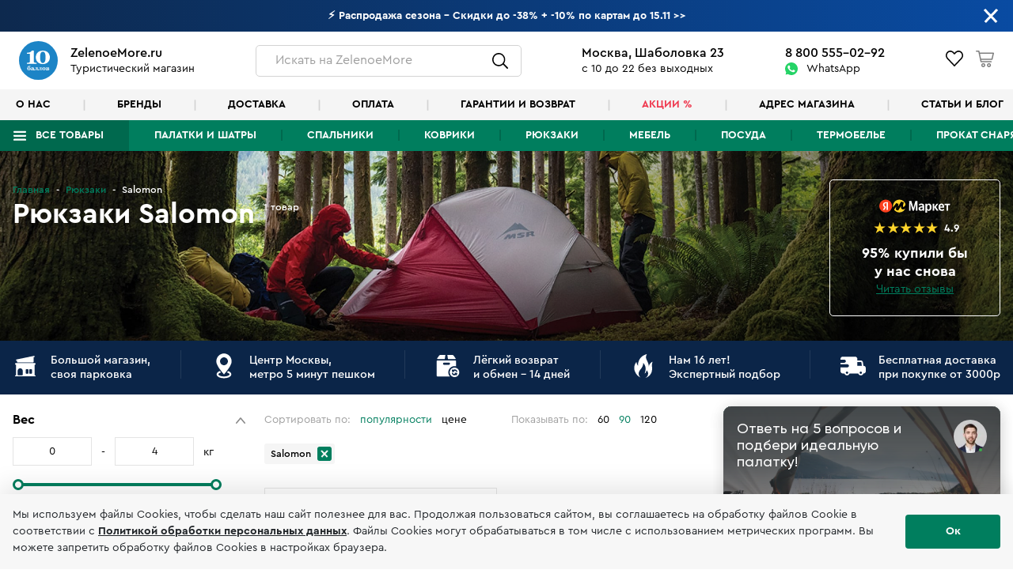

--- FILE ---
content_type: text/css
request_url: https://www.zelenoemore.ru/themes/youth/assets/build/assets/header-DKg_oAyh.css
body_size: 9009
content:
.control-icons[data-v-6b251dd9]{margin:0 -8px}.control-icons>div[data-v-6b251dd9]{padding:0 8px}.control-icons__favorite[data-v-6b251dd9]{display:block}@media (min-width: 992px){.control-icons__search[data-v-6b251dd9]{display:none}}.control-icons__basket a[data-v-6b251dd9]{translate:all .3s ease}.control-icons__basket.empty a[data-v-6b251dd9]{opacity:.5}.header-menu-dropdown .megamenu__el{position:relative;opacity:1}.header-menu-dropdown .megamenu__el a,.megamenu__el{pointer-events:all}.megamenu__el .pn-container .pn-row{margin-left:-24px;margin-right:-24px}.megamenu__el .pn-container .pn-row .pn-col-2{padding-left:24px;padding-right:24px}.megamenu__el .pn-container .pn-row .pn-col-2.with-delimiter:after{content:"";display:block;background:#e6e6e6;width:1px;height:100%;position:absolute;right:0;top:0}.megamenu__el .pn-container .pn-row .pn-col-2.with-banner{padding-left:0}.megamenu__title{margin-bottom:.75rem;color:#007e5e}.megamenu__title a{line-height:1.1875rem;font-size:.9375rem}.megamenu__links{margin-bottom:1.5rem}.megamenu__links:last-of-type{margin-bottom:0}.megamenu__links li{height:fit-content;min-height:0;display:block;margin-bottom:.5rem}.megamenu__links li:last-child{margin-bottom:0}.megamenu__links li a{font-size:.875rem;line-height:1.125rem;display:block;width:fit-content}.megamenu__links li a.more{font-size:.875rem;text-decoration:underline;color:#007e5e!important}.megamenu__links li a.more:hover{color:#000!important}.megamenu__banner{width:100%;height:100%;max-height:334px;background-position:center bottom;position:relative;background-size:contain;background-repeat:no-repeat;display:flex;justify-content:center;align-items:flex-end}.megamenu__banner-overlay{position:absolute;bottom:2rem;padding:0 2rem}.megamenu__banner-overlay .text-a{font-size:1.125rem;line-height:1.4375rem;color:#fff;text-transform:uppercase;font-weight:700;text-align:center}.megamenu__banner-overlay .text-b{font-size:.875rem;line-height:1.125rem;margin-top:.75rem;color:#fff;text-transform:uppercase;font-weight:700;text-align:center}.megamenu__el[data-v-c41a80e6]{padding-top:16px;padding-bottom:32px}.megamenu__el--without-brand-images[data-v-c41a80e6]{padding-bottom:1.5rem}.megamenu__brands-container[data-v-c41a80e6]{position:absolute;height:80px;bottom:0;left:0;padding-right:92px;padding-left:92px}@media only screen and (max-width: 1439px){.megamenu__brands-container[data-v-c41a80e6]{padding-right:24px;padding-left:24px}}.megamenu__brands-container .logo-list[data-v-c41a80e6]{margin-top:0}.megamenu__links a[data-v-c41a80e6]{display:inline-block;line-height:16px;margin-bottom:10px}.megamenu__title[data-v-c41a80e6]{line-height:16px}.megamenu__title a[data-v-c41a80e6]{display:inline-block;line-height:16px}.banner-v1 .overlay .text[data-v-c41a80e6]{bottom:20.5px}@media only screen and (max-width: 1439px){.banner-v1 .overlay .text[data-v-c41a80e6]{bottom:18.5px}}.banner-v1 .overlay .text .text-a[data-v-c41a80e6]{font-size:18px;line-height:23px}@media only screen and (max-width: 1439px){.banner-v1 .overlay .text .text-a[data-v-c41a80e6]{font-size:16.2px;line-height:20.7px}}@media only screen and (max-width: 1199px){.banner-v1 .overlay .text .text-a[data-v-c41a80e6]{font-size:14px}}.banner-v1 .overlay .text .text-b[data-v-c41a80e6]{font-size:14px;line-height:18px;text-transform:none!important}@media only screen and (max-width: 1439px){.banner-v1 .overlay .text .text-b[data-v-c41a80e6]{font-size:12.6px;line-height:16.2px}}.indent-submenu[data-v-c41a80e6]{margin-top:32px}.logo-list li a img[data-v-c41a80e6]{filter:grayscale(1);transition:all .2s ease-in-out}.logo-list li a:hover img[data-v-c41a80e6]{filter:grayscale(0)}.header-menu[data-v-c41a80e6]{background:#00694e}.header-menu__dropdowns[data-v-c41a80e6]{position:relative;z-index:-1}.header-menu .megamenu[data-v-c41a80e6]{justify-content:flex-start;margin-left:-10px;margin-right:-10px}@media (max-width: 1250px){.header-menu .megamenu[data-v-c41a80e6]{justify-content:space-between}}.header-menu .megamenu li[data-v-c41a80e6]{padding:0;position:relative}@media (max-width: 1250px){.header-menu .megamenu li[data-v-c41a80e6]{flex-grow:1}}.header-menu .megamenu li[data-v-c41a80e6]:before{content:"";display:block;width:2px;height:13.5px;background:#00694e;position:absolute;right:-1px;top:12px;z-index:2}.header-menu .megamenu li a[data-v-c41a80e6]{display:flex;align-items:center;padding:10px 32px;font-size:.9375rem;line-height:19px;border-bottom:0;transition:.2s all ease-in-out;background:#007e5e;position:relative;z-index:1;white-space:nowrap}@media (max-width: 1250px){.header-menu .megamenu li a[data-v-c41a80e6]{padding-left:0;padding-right:0;justify-content:center}}.header-menu .megamenu li a[data-v-c41a80e6]:hover{background:#00694e;color:#f0f0f0}@media (max-width: 1250px){.header-menu .megamenu li[data-v-c41a80e6]:first-child{flex-grow:0}.header-menu .megamenu li:first-child a[data-v-c41a80e6]{padding-right:32px}}.header-menu .megamenu li[data-v-c41a80e6]:first-child:before{display:none}.header-menu .megamenu li:first-child a[data-v-c41a80e6]{padding-left:10px;background:#00694e}.header-menu .megamenu li:first-child a[data-v-c41a80e6]:before{content:"";display:inline-block;width:18px;height:18px;background:url("data:image/svg+xml,%3csvg%20width='18'%20height='19'%20viewBox='0%200%2018%2019'%20fill='none'%20xmlns='http://www.w3.org/2000/svg'%3e%3crect%20x='0.899994'%20y='3.19922'%20width='16.2'%20height='2.25'%20rx='1.125'%20fill='white'/%3e%3crect%20x='0.899994'%20y='8.15039'%20width='16.2'%20height='2.25'%20rx='1.125'%20fill='white'/%3e%3crect%20x='0.899994'%20y='13.0996'%20width='16.2'%20height='2.25'%20rx='1.125'%20fill='white'/%3e%3c/svg%3e") center center no-repeat;margin-right:11px}.header-menu .megamenu li[data-v-c41a80e6]:nth-child(2):after,.header-menu .megamenu li[data-v-c41a80e6]:nth-child(10):after{content:"";display:block;width:9999px;position:absolute;top:0;height:39px;z-index:0;background:#007e5e}.header-menu .megamenu li[data-v-c41a80e6]:nth-child(9):before,.header-menu .megamenu li[data-v-c41a80e6]:last-child:before{display:none}.megamenu__el--with-auto-height .megamenu__brands-container{display:flex;align-items:flex-end}.megamenu__el--with-auto-height .logo-list{width:100%}.header-menu-dropdown{position:absolute;left:0;z-index:0;padding-top:16px;padding-bottom:32px;background:#fff;box-shadow:0 25px 30px #0000001a;border-top:1px solid #e2e2e2;width:100%}.header-menu-dropdown--blocks{padding-bottom:0}.header-menu-dropdown--blocks .megamenu__el{border-top:none;padding-top:0}.header-menu-dropdown .card-v1__content .text-a,.header-menu-dropdown .card-v1__content .text-b{white-space:normal}.header-menu-dropdown .banner-img-v1{margin-bottom:16px}.header-menu-dropdown .logo-list li{height:100%;display:flex;align-items:center;transition:.2s all ease-in-out}.header-menu-dropdown .logo-list li a{display:flex;align-items:center;height:100%}.header-secondary-menu[data-v-bf386e1c]{background:#f5f5f5;position:relative;z-index:1;max-width:100%;padding:0;margin:0}@media only screen and (max-width: 991px){.header-secondary-menu[data-v-bf386e1c]{display:none}}.header-secondary-menu[data-v-bf386e1c]:before{background:#f5f5f5;content:"";display:block;position:absolute;width:100%;height:100%;left:0;top:0;z-index:2}.header-secondary-menu>ul[data-v-bf386e1c]{list-style:none;display:flex;flex-wrap:nowrap;align-items:center;max-width:1920px;padding:0 82px;margin:0 auto}@media (max-width: 1250px){.header-secondary-menu>ul[data-v-bf386e1c]{justify-content:space-between}}@media only screen and (max-width: 1439px){.header-secondary-menu>ul[data-v-bf386e1c]{padding:0 10px}}.header-secondary-menu>ul>li>a[data-v-bf386e1c]{line-height:19px;font-size:.9375rem;font-weight:700;text-transform:uppercase;color:#000;text-decoration:none!important;padding:10px;display:block}.header-secondary-menu>ul>li>a[data-v-bf386e1c]:hover{opacity:.7}.header-secondary-menu>ul>li.is-marked>a[data-v-bf386e1c]{color:#ef3a50}.header-secondary-menu__label[data-v-bf386e1c]{white-space:nowrap;z-index:2}.header-secondary-menu__divider[data-v-bf386e1c]{width:5px;height:19px;background:url("data:image/svg+xml,%3csvg%20width='3'%20height='14'%20viewBox='0%200%203%2014'%20fill='none'%20xmlns='http://www.w3.org/2000/svg'%3e%3cpath%20d='M0.65%200.3H2.33V13.815H0.65V0.3Z'%20fill='%23D3D3D3'/%3e%3c/svg%3e") center center no-repeat;padding-left:32px;padding-right:32px;box-sizing:content-box;z-index:2}@media (max-width: 1250px){.header-secondary-menu__divider[data-v-bf386e1c]{padding-left:0;padding-right:0}}.site-header__news{position:relative;z-index:2}.site-header__news .alert--blue{background:linear-gradient(90deg,var(--51348fd8) 0%,var(--6416b132) 100%)}.site-header__news .alert__text p{display:inline}.site-header__news .alert__text p span{color:#a1ea78}.site-header__news .alert__text p a{color:#fff;text-decoration:underline}.site-header__news .alert__text .close{width:24px;height:24px;top:-4px;background:url("data:image/svg+xml,%3csvg%20width='24'%20height='24'%20viewBox='0%200%2024%2024'%20fill='none'%20xmlns='http://www.w3.org/2000/svg'%3e%3cpath%20d='M20%204L4.76198%2020M4%204L19.238%2020'%20stroke='white'%20stroke-width='3'/%3e%3c/svg%3e") center center no-repeat}@media only screen and (max-width: 991px){.site-header__news .alert__text .close{top:-3px;transform:scale(.85)}}@media only screen and (max-width: 767px){.site-header__news .alert__text .close{top:-6px;transform:scale(.7)}}.site-header__search a[data-v-3e724533]{border:1px solid #D3D3D3;border-radius:5px;height:40px;display:flex;justify-content:space-between;align-items:center;padding:0 16px 0 24px}.site-header__search a .text[data-v-3e724533]{margin:0 24px 0 0;color:#a0a0a0;transition:all .2s ease-in-out;font-size:16px}@media (min-width: 992px){.site-header__search a .text[data-v-3e724533]:hover{color:#000}}@media only screen and (max-width: 1199px){.site-header__search a .text span[data-v-3e724533]{display:none}}.site-header__search a .search[data-v-3e724533]{background:#000;-webkit-mask:url("data:image/svg+xml,%3csvg%20width='20'%20height='20'%20viewBox='0%200%2020%2020'%20fill='none'%20xmlns='http://www.w3.org/2000/svg'%3e%3cpath%20d='M19.985%2019.0278C19.9331%2018.7366%2019.7537%2018.432%2019.4507%2018.1214L14.7609%2013.3147C17.1236%2010.0091%2016.7824%205.36402%2013.9427%202.45259C12.3991%200.870982%2010.3478%200%208.16561%200C5.98345%200%203.93187%200.870982%202.3893%202.45259C-0.796352%205.71807%20-0.796352%2011.0306%202.38881%2014.2953C3.93187%2015.8774%205.98345%2016.7482%208.16561%2016.7482C10.147%2016.7482%2012.047%2016.0176%2013.5337%2014.6875L18.1673%2019.4371C18.5265%2019.8056%2018.8897%2020%2019.2159%2020C19.4277%2020%2019.6197%2019.9187%2019.7697%2019.7641C19.9587%2019.5709%2020.0351%2019.3093%2019.985%2019.0278ZM8.21488%2015.159C4.56678%2015.159%201.59917%2012.1172%201.59917%208.37824C1.59917%204.63901%204.56678%201.59701%208.21488%201.59701C11.863%201.59701%2014.8311%204.63901%2014.8311%208.37824C14.8311%2012.1172%2011.863%2015.159%208.21488%2015.159Z'%20fill='black'/%3e%3c/svg%3e") center center no-repeat;mask:url("data:image/svg+xml,%3csvg%20width='20'%20height='20'%20viewBox='0%200%2020%2020'%20fill='none'%20xmlns='http://www.w3.org/2000/svg'%3e%3cpath%20d='M19.985%2019.0278C19.9331%2018.7366%2019.7537%2018.432%2019.4507%2018.1214L14.7609%2013.3147C17.1236%2010.0091%2016.7824%205.36402%2013.9427%202.45259C12.3991%200.870982%2010.3478%200%208.16561%200C5.98345%200%203.93187%200.870982%202.3893%202.45259C-0.796352%205.71807%20-0.796352%2011.0306%202.38881%2014.2953C3.93187%2015.8774%205.98345%2016.7482%208.16561%2016.7482C10.147%2016.7482%2012.047%2016.0176%2013.5337%2014.6875L18.1673%2019.4371C18.5265%2019.8056%2018.8897%2020%2019.2159%2020C19.4277%2020%2019.6197%2019.9187%2019.7697%2019.7641C19.9587%2019.5709%2020.0351%2019.3093%2019.985%2019.0278ZM8.21488%2015.159C4.56678%2015.159%201.59917%2012.1172%201.59917%208.37824C1.59917%204.63901%204.56678%201.59701%208.21488%201.59701C11.863%201.59701%2014.8311%204.63901%2014.8311%208.37824C14.8311%2012.1172%2011.863%2015.159%208.21488%2015.159Z'%20fill='black'/%3e%3c/svg%3e") center center no-repeat}.search-v1__form{margin-bottom:1.5rem}.search-v1__products{justify-content:flex-end}.search-v1__product-container{padding-right:12px;padding-left:12px;max-width:50%;flex:0 0 50%}@media (min-width: 992px){.search-v1__product-container{width:275px;flex:0 0 275px;max-width:275px}}.search-v1__product-container:nth-child(n+3){display:none}@media screen and (min-width: 1130px){.search-v1__product-container:nth-child(n+3){display:block}}.search-v1__product-container:nth-child(n+4){display:none}@media screen and (min-width: 1580px){.search-v1__product-container:nth-child(n+4){display:block}}@media only screen and (max-width: 991px){.search-v1__product-container:nth-child(n+4){display:block}}@media only screen and (max-width: 767px){.search-v1__product-container:nth-child(n+4){display:none}}.search-v1__product-container:nth-child(n+5){display:none}@media screen and (min-width: 1830px){.search-v1__product-container:nth-child(n+5){display:block}}@media only screen and (max-width: 991px){.search-v1__product-container{max-width:33.3333333333%;flex:0 0 33.3333333333%}}@media only screen and (max-width: 767px){.search-v1__product-container{max-width:50%;flex:0 0 50%}}.search-v1__links{margin-bottom:1.5rem}@media (min-width: 992px){.search-v1__links:last-child{margin-bottom:0}}.site-header__search-form .megamenu__title--gray{color:#a0a0a0!important;font-size:.875rem;font-weight:700;line-height:1.125rem;margin-bottom:.5rem}.site-header__search-form .megamenu__links li{margin-bottom:.5rem}.site-header__search-form .megamenu__links li a{line-height:1.125rem}.site-header__search-form .product-card .product-price .regular-price{font-size:1.125rem;font-weight:700}.site-header__search-form .product-card .product-price .old-price del{font-size:.875rem;font-weight:500}.site-header__search-form .product-card .product-price .old-price span{font-size:.75rem;font-weight:700}.site-header__search-form .product-card .product-name{font-size:.9375rem;font-weight:500;line-height:19px}.site-header__search-form .product-card .product-name a{display:inline-block;line-height:19px;width:fit-content}.mini-cart-wrap[data-v-1bdd071a]{height:auto}@media only screen and (max-width: 991px){.mini-cart-wrap[data-v-1bdd071a]{display:none}}.mini-card-v2__col1 .image[data-v-1bdd071a]{width:76.33px;height:76.33px}@media only screen and (max-width: 991px){.mini-card-v2__col1 .image[data-v-1bdd071a]{width:96px;height:96px}}@media only screen and (max-width: 767px){.mini-card-v2__col1 .image[data-v-1bdd071a]{width:64px;height:64px}}.mini-card-v2__col1 .image a[data-v-1bdd071a]{display:flex;width:100%;height:100%;justify-content:center;align-items:center}.mini-card-v2__col1 .image a img[data-v-1bdd071a]{max-height:100%}.silentbox-item{display:none}.modal-product[data-v-bb17139f]{display:flex}.modal-product .image[data-v-bb17139f]{max-width:8.75rem;min-width:8.75rem!important;margin:0}@media only screen and (max-width: 575px){.modal-product .image[data-v-bb17139f]{min-width:100px!important}}.modal-product .image__inner[data-v-bb17139f]{width:8.75rem!important;height:8.75rem!important;position:relative}@media only screen and (max-width: 575px){.modal-product .image__inner[data-v-bb17139f]{width:100px!important;height:100px!important}}.modal-product .content[data-v-bb17139f]{margin-left:1.5rem;align-items:flex-start}.modal-product .content .sku[data-v-bb17139f]{font-size:.875rem;line-height:1.125rem;margin-bottom:.5rem}.modal-product .content .name[data-v-bb17139f]{max-width:none;text-align:left;font-size:1.125rem;line-height:1.4375rem}.modal-product .content .meta-row .meta[data-v-bb17139f]{margin-top:.5rem;font-size:.875rem;line-height:1.125rem}.modal-product .content .price[data-v-bb17139f]{margin-top:1rem}.success-inner[data-v-64b0db1d]{display:flex;flex-direction:column;align-items:center;margin-top:-54px}.success-inner .icon[data-v-64b0db1d]{margin-bottom:16px}.success-inner h3[data-v-64b0db1d]{color:#007e5e}.success-inner .mtext-a[data-v-64b0db1d]{text-align:center;margin-bottom:0}.btn-site-v1--big[data-v-63f667d3]{position:relative}.modal-add-review__loading[data-v-63f667d3]{position:absolute;left:50%;top:50%;margin-left:-20px;margin-top:-14.5px}.modal-add-review__loading .lds-facebook>div[data-v-63f667d3]{background:#fff}input[data-v-d3e147d1],button[data-v-d3e147d1]{border-radius:5px}.bonus-card[data-v-6fa56aca]{flex-direction:column;align-items:flex-start}@media only screen and (max-width: 575px){.bonus-card .form-v4__group[data-v-6fa56aca]{width:100%}}.bonus-card .form-v4 .form-group[data-v-6fa56aca]{margin-bottom:0}.bonus-card .mtext-a[data-v-6fa56aca]{margin-left:0}#choose-size-clothing table{table-layout:fixed;width:100%}.choose-size-clothing__panel{margin-bottom:16px}.choose-size-clothing__panel:last-child{margin-bottom:0}.quick-view-meta__reviews[data-v-204fdfb9]{margin-right:12px}.quick-view-meta__sales-count[data-v-204fdfb9]{display:inline-block;white-space:nowrap;line-height:23px;background:#f5f5f5;font-size:12px;font-weight:500;padding:0 8px;cursor:pointer;margin-top:-4px}.text-a a[data-v-204fdfb9]{color:#007e5e}@media (min-width: 992px){.text-a a[data-v-204fdfb9]:hover{color:#00694e;opacity:1}}@media (min-width: 992px){.text-a a[data-v-204fdfb9]:active{opacity:.8}}.white-popup{overflow:hidden}.white-popup .single-product__select .text-a{color:#000;font-size:.875rem;line-height:1.125rem;font-weight:500}.white-popup .single-product__select .title-v4{padding-right:32px!important}#fast-view .el-dialog__header{margin:0}#fast-view .el-dialog__title{display:none}.more-info-about-product{border:1px solid #007e5e!important}.vfm--fixed{position:fixed}.vfm--absolute{position:absolute}.vfm--inset{top:0;right:0;bottom:0;left:0}.vfm--overlay{z-index:-1;background-color:#00000080}.vfm--prevent-none{pointer-events:none}.vfm--prevent-auto{pointer-events:auto}.vfm--outline-none:focus{outline:none}@keyframes fade-in{0%{opacity:0}to{opacity:1}}@keyframes fade-out{0%{opacity:1}to{opacity:0}}.vfm-fade-enter-active{animation:fade-in .3s ease}.vfm-fade-leave-active{animation:fade-out .3s ease}.vfm-bounce-back{transition-property:transform;transition-duration:.3s}.vfm-slide-up-enter-active,.vfm-slide-up-leave-active,.vfm-slide-down-enter-active,.vfm-slide-down-leave-active{transition:transform .3s ease}.vfm-slide-down-enter-from,.vfm-slide-down-leave-to{transform:translateY(100vh)!important}.vfm-slide-up-enter-from,.vfm-slide-up-leave-to{transform:translateY(-100vh)!important}.vfm-slide-right-enter-active,.vfm-slide-right-leave-active,.vfm-slide-left-enter-active,.vfm-slide-left-leave-active{transition:transform .3s ease}.vfm-slide-right-enter-from,.vfm-slide-right-leave-to{transform:translate(100vw)!important}.vfm-slide-left-enter-from,.vfm-slide-left-leave-to{transform:translate(-100vw)!important}.vfm-swipe-banner-back,.vfm-swipe-banner-forward{position:fixed;top:0;bottom:0;width:27px;z-index:10}.vfm-swipe-banner-back{left:0}.vfm-swipe-banner-forward{right:0}.modal-content>ul[data-v-2d685b15]{list-style:none;padding:0}.modal-content>ul li[data-v-2d685b15]{display:flex;font-size:15px;font-weight:500;line-height:25px;margin-bottom:16px}.modal-content>ul li[data-v-2d685b15]:last-child{margin-bottom:0}.modal-content>ul li img[data-v-2d685b15]{max-height:100%;max-width:100%;display:block}.modal-content>p[data-v-2d685b15]{font-style:italic;font-size:14px;line-height:18px}.modal-content .modal-buttons[data-v-2d685b15]{display:flex;margin-top:16px}.modal-content .modal-buttons button[data-v-2d685b15]{font-size:13px!important;text-transform:uppercase;height:40px;flex-grow:1}.modal-content .modal-buttons button[data-v-2d685b15]:first-child{margin-right:16px}.out-of-stock__image[data-v-2d685b15]{flex:0 0 64px;max-height:64px;margin-right:16px}.out-of-stock__description p[data-v-2d685b15]{font-size:18px;line-height:23px}.out-of-stock__description ul[data-v-2d685b15]{padding:0}.out-of-stock__description ul li[data-v-2d685b15]{font-size:14px;line-height:18px;color:#a0a0a0;font-weight:400}.out-of-stock__description ul li[data-v-2d685b15]:after{content:", ";display:inline-block}.out-of-stock__description ul li[data-v-2d685b15]:last-child:after{display:none}input[data-v-14fe00d7],button[data-v-14fe00d7]{border-radius:5px}.form-error-text.sms[data-v-14fe00d7]{display:none}.form-error-text.sms[data-v-14fe00d7]:nth-of-type(1){display:block}.btn-site-v1--big[data-v-14fe00d7]{position:relative}.modal-sign-up-sms__loading[data-v-14fe00d7]{position:absolute;left:50%;top:50%;margin-left:-20px;margin-top:-14.5px}.modal-sign-up-sms__loading .lds-facebook>div[data-v-14fe00d7]{background:#fff}.dp__input_wrap{position:relative;width:100%;box-sizing:unset}.dp__input_wrap:focus{border-color:var(--dp-border-color-hover);outline:none}.dp__input{background-color:var(--dp-background-color);border-radius:var(--dp-border-radius);font-family:var(--dp-font-family);border:1px solid var(--dp-border-color);outline:none;transition:border-color .2s cubic-bezier(.645,.045,.355,1);width:100%;font-size:var(--dp-font-size);line-height:calc(var(--dp-font-size)*1.5);padding:var(--dp-input-padding);color:var(--dp-text-color);box-sizing:border-box}.dp__input::placeholder{opacity:.7}.dp__input:hover{border-color:var(--dp-border-color-hover)}.dp__input_reg{caret-color:#0000}.dp__input_focus{border-color:var(--dp-border-color-hover)}.dp__disabled{background:var(--dp-disabled-color)}.dp__disabled::placeholder{color:var(--dp-disabled-color-text)}.dp__input_icons{display:inline-block;width:var(--dp-font-size);height:var(--dp-font-size);stroke-width:0;font-size:var(--dp-font-size);line-height:calc(var(--dp-font-size)*1.5);padding:6px 12px;color:var(--dp-icon-color);box-sizing:content-box}.dp__input_icon{cursor:pointer;position:absolute;top:50%;inset-inline-start:0;transform:translateY(-50%);color:var(--dp-icon-color)}.dp__clear_icon{position:absolute;top:50%;inset-inline-end:0;transform:translateY(-50%);cursor:pointer;color:var(--dp-icon-color)}.dp__input_icon_pad{padding-inline-start:var(--dp-input-icon-padding)}.dp__input_valid{box-shadow:0 0 var(--dp-border-radius) var(--dp-success-color);border-color:var(--dp-success-color)}.dp__input_valid:hover{border-color:var(--dp-success-color)}.dp__input_invalid{box-shadow:0 0 var(--dp-border-radius) var(--dp-danger-color);border-color:var(--dp-danger-color)}.dp__input_invalid:hover{border-color:var(--dp-danger-color)}.dp__menu{background:var(--dp-background-color);border-radius:var(--dp-border-radius);min-width:var(--dp-menu-min-width);font-family:var(--dp-font-family);font-size:var(--dp-font-size);-webkit-user-select:none;user-select:none;border:1px solid var(--dp-menu-border-color);box-sizing:border-box}.dp__menu:after{box-sizing:border-box}.dp__menu:before{box-sizing:border-box}.dp__menu:focus{border:1px solid var(--dp-menu-border-color);outline:none}.dp--menu-wrapper{position:absolute;z-index:99999}.dp__menu_inner{padding:var(--dp-menu-padding)}.dp--menu--inner-stretched{padding:6px 0}.dp__menu_index{z-index:99999}.dp__menu_readonly,.dp__menu_disabled{position:absolute;top:0;right:0;bottom:0;left:0;z-index:1}.dp__menu_disabled{background:#ffffff80;cursor:not-allowed}.dp__menu_readonly{background:#0000;cursor:default}.dp__arrow_top{left:50%;top:0;height:12px;width:12px;background-color:var(--dp-background-color);position:absolute;border-inline-end:1px solid var(--dp-menu-border-color);border-top:1px solid var(--dp-menu-border-color);transform:translate(-50%,-50%) rotate(-45deg)}.dp__arrow_bottom{left:50%;bottom:0;height:12px;width:12px;background-color:var(--dp-background-color);position:absolute;border-inline-end:1px solid var(--dp-menu-border-color);border-bottom:1px solid var(--dp-menu-border-color);transform:translate(-50%,50%) rotate(45deg)}.dp__action_extra{text-align:center;padding:2px 0}.dp--preset-dates{padding:5px;border-inline-end:1px solid var(--dp-border-color)}@media only screen and (width <= 600px){.dp--preset-dates{display:flex;align-self:center;border:none;overflow-x:auto;max-width:calc(var(--dp-menu-width) - var(--dp-action-row-padding)*2)}}.dp__sidebar_left{padding:5px;border-inline-end:1px solid var(--dp-border-color)}.dp__sidebar_right{padding:5px;margin-inline-end:1px solid var(--dp-border-color)}.dp--preset-range{display:block;padding:5px;white-space:nowrap;color:var(--dp-text-color);border-radius:var(--dp-border-radius);transition:var(--dp-common-transition)}.dp--preset-range:hover{background-color:var(--dp-hover-color);cursor:pointer}@media only screen and (width <= 600px){.dp--preset-range{border:1px solid var(--dp-border-color);margin:0 3px}.dp--preset-range:first-child{margin-left:0}.dp--preset-range:last-child{margin-right:0}}.dp__menu_content_wrapper{display:flex}@media only screen and (width <= 600px){.dp__menu_content_wrapper{flex-direction:column-reverse}}.dp__calendar_header{position:relative;display:flex;justify-content:center;align-items:center;color:var(--dp-text-color);white-space:nowrap;font-weight:700}.dp__calendar_header_item{text-align:center;flex-grow:1;height:var(--dp-cell-size);padding:var(--dp-cell-padding);width:var(--dp-cell-size);box-sizing:border-box}.dp__calendar_row{display:flex;justify-content:center;align-items:center;margin:var(--dp-row-maring)}.dp__calendar_item{text-align:center;flex-grow:1;box-sizing:border-box;color:var(--dp-text-color)}.dp__calendar{position:relative}.dp__calendar_header_cell{border-bottom:thin solid var(--dp-border-color);padding:var(--dp-calendar-header-cell-padding)}.dp__cell_inner{display:flex;align-items:center;text-align:center;justify-content:center;border-radius:var(--dp-cell-border-radius);height:var(--dp-cell-size);padding:var(--dp-cell-padding);width:var(--dp-cell-size);border:1px solid rgba(0,0,0,0);box-sizing:border-box;position:relative}.dp__cell_inner:hover{transition:all .2s}.dp__cell_auto_range_start,.dp__date_hover_start:hover,.dp__range_start{border-end-end-radius:0;border-start-end-radius:0}.dp__cell_auto_range_end,.dp__date_hover_end:hover,.dp__range_end{border-end-start-radius:0;border-start-start-radius:0}.dp__range_end,.dp__range_start,.dp__active_date{background:var(--dp-primary-color);color:var(--dp-primary-text-color)}.dp__cell_auto_range_end,.dp__cell_auto_range_start{border-top:1px dashed var(--dp-primary-color);border-bottom:1px dashed var(--dp-primary-color)}.dp__date_hover_end:hover,.dp__date_hover_start:hover,.dp__date_hover:hover{background:var(--dp-hover-color);color:var(--dp-hover-text-color)}.dp__cell_offset{color:var(--dp-secondary-color)}.dp__cell_disabled{color:var(--dp-secondary-color);cursor:not-allowed}.dp__range_between{background:var(--dp-hover-color);border-radius:0;border:1px solid var(--dp-hover-color)}.dp__range_between_week{background:var(--dp-primary-color);color:var(--dp-primary-text-color);border-radius:0;border-top:1px solid var(--dp-primary-color);border-bottom:1px solid var(--dp-primary-color)}.dp__today{border:1px solid var(--dp-primary-color)}.dp__week_num{color:var(--dp-secondary-color);text-align:center}.dp__cell_auto_range{border-radius:0;border-top:1px dashed var(--dp-primary-color);border-bottom:1px dashed var(--dp-primary-color)}.dp__cell_auto_range_start{border-inline-start:1px dashed var(--dp-primary-color)}.dp__cell_auto_range_end{border-inline-end:1px dashed var(--dp-primary-color)}.dp__calendar_header_separator{width:100%;height:1px;background:var(--dp-border-color)}.dp__calendar_next{margin-inline-start:var(--dp-multi-calendars-spacing)}.dp__marker_line,.dp__marker_dot{height:5px;background-color:var(--dp-marker-color);position:absolute;bottom:0}.dp__marker_dot{width:5px;border-radius:50%;left:50%;transform:translate(-50%)}.dp__marker_line{width:100%;left:0}.dp__marker_tooltip{position:absolute;border-radius:var(--dp-border-radius);background-color:var(--dp-tooltip-color);padding:5px;border:1px solid var(--dp-border-color);z-index:99999;box-sizing:border-box;cursor:default}.dp__tooltip_content{white-space:nowrap}.dp__tooltip_text{display:flex;align-items:center;flex-flow:row nowrap;color:var(--dp-text-color)}.dp__tooltip_mark{height:5px;width:5px;border-radius:50%;background-color:var(--dp-text-color);color:var(--dp-text-color);margin-inline-end:5px}.dp__arrow_bottom_tp{bottom:0;height:8px;width:8px;background-color:var(--dp-tooltip-color);position:absolute;border-inline-end:1px solid var(--dp-border-color);border-bottom:1px solid var(--dp-border-color);transform:translate(-50%,50%) rotate(45deg)}.dp__instance_calendar{position:relative;width:100%}@media only screen and (width <= 600px){.dp__flex_display{flex-direction:column}}.dp__cell_highlight{background-color:var(--dp-highlight-color)}.dp__month_year_row{display:flex;align-items:center;height:var(--dp-month-year-row-height);color:var(--dp-text-color);box-sizing:border-box}.dp__inner_nav{display:flex;align-items:center;justify-content:center;cursor:pointer;height:var(--dp-month-year-row-button-size);width:var(--dp-month-year-row-button-size);color:var(--dp-icon-color);text-align:center;border-radius:50%}.dp__inner_nav svg{height:var(--dp-button-icon-height);width:var(--dp-button-icon-height)}.dp__inner_nav:hover{background:var(--dp-hover-color);color:var(--dp-hover-icon-color)}[dir=rtl] .dp__inner_nav{transform:rotate(180deg)}.dp__inner_nav_disabled:hover,.dp__inner_nav_disabled{background:var(--dp-disabled-color);color:var(--dp-disabled-color-text);cursor:not-allowed}.dp--year-select,.dp__month_year_select{text-align:center;cursor:pointer;height:var(--dp-month-year-row-height);display:flex;align-items:center;justify-content:center;border-radius:var(--dp-border-radius);box-sizing:border-box;color:var(--dp-text-color)}.dp--year-select:hover,.dp__month_year_select:hover{background:var(--dp-hover-color);color:var(--dp-hover-text-color);transition:var(--dp-common-transition)}.dp__month_year_select{width:50%}.dp--year-select{width:100%}.dp__month_year_wrap{display:flex;width:100%}.dp__year_disable_select{justify-content:space-around}.dp__overlay{width:100%;background:var(--dp-background-color);transition:opacity 1s ease-out;z-index:99999;font-family:var(--dp-font-family);color:var(--dp-text-color);box-sizing:border-box}.dp--overlay-absolute{position:absolute;height:100%;top:0;left:0}.dp--overlay-relative{position:relative}.dp__overlay_container::-webkit-scrollbar-track{box-shadow:var(--dp-scroll-bar-background);background-color:var(--dp-scroll-bar-background)}.dp__overlay_container::-webkit-scrollbar{width:5px;background-color:var(--dp-scroll-bar-background)}.dp__overlay_container::-webkit-scrollbar-thumb{background-color:var(--dp-scroll-bar-color);border-radius:10px}.dp__overlay:focus{border:none;outline:none}.dp__container_flex{display:flex}.dp__container_block{display:block}.dp__overlay_container{flex-direction:column;overflow-y:auto}.dp__time_picker_overlay_container{height:100%}.dp__overlay_row{padding:0;box-sizing:border-box;display:flex;margin-inline-start:auto;margin-inline-end:auto;flex-wrap:wrap;max-width:100%;width:100%;align-items:center}.dp__flex_row{flex:1}.dp__overlay_col{box-sizing:border-box;width:33%;padding:var(--dp-overlay-col-padding);white-space:nowrap}.dp__overlay_cell_pad{padding:var(--dp-common-padding) 0}.dp__overlay_cell_active{cursor:pointer;border-radius:var(--dp-border-radius);text-align:center;background:var(--dp-primary-color);color:var(--dp-primary-text-color)}.dp__overlay_cell{cursor:pointer;border-radius:var(--dp-border-radius);text-align:center}.dp__overlay_cell:hover{background:var(--dp-hover-color);color:var(--dp-hover-text-color);transition:var(--dp-common-transition)}.dp__cell_in_between{background:var(--dp-hover-color);color:var(--dp-hover-text-color)}.dp__over_action_scroll{right:5px;box-sizing:border-box}.dp__overlay_cell_disabled{cursor:not-allowed;background:var(--dp-disabled-color)}.dp__overlay_cell_disabled:hover{background:var(--dp-disabled-color)}.dp__overlay_cell_active_disabled{cursor:not-allowed;background:var(--dp-primary-disabled-color)}.dp__overlay_cell_active_disabled:hover{background:var(--dp-primary-disabled-color)}.dp__month_picker_header{display:flex;width:100%;align-items:center;justify-content:space-between;height:var(--dp-cell-size)}.dp__btn,.dp--time-invalid,.dp--time-overlay-btn{border:none;font:inherit;cursor:pointer;transition:var(--dp-common-transition);line-height:normal}.dp__time_input{width:100%;display:flex;align-items:center;justify-content:center;-webkit-user-select:none;user-select:none;font-family:var(--dp-font-family);color:var(--dp-text-color)}.dp__time_col_reg_block{padding:0 20px}.dp__time_col_reg_inline{padding:0 10px}.dp__time_col_reg_with_button{padding:0 15px}.dp__time_col_sec{padding:0 10px}.dp__time_col_sec_with_button{padding:0 5px}.dp__time_col{text-align:center;display:flex;align-items:center;justify-content:center;flex-direction:column}.dp__time_col_block{font-size:var(--dp-time-font-size)}.dp__time_display{cursor:pointer;color:var(--dp-text-color);border-radius:var(--dp-border-radius);display:flex;align-items:center;justify-content:center}.dp__time_display:hover:enabled{background:var(--dp-hover-color);color:var(--dp-hover-text-color)}.dp__time_display_block{padding:0 3px}.dp__time_display_inline{padding:5px}.dp__time_picker_inline_container{display:flex;width:100%;justify-content:center}.dp__inc_dec_button{padding:5px;margin:0;height:var(--dp-time-inc-dec-button-size);width:var(--dp-time-inc-dec-button-size);display:flex;align-items:center;justify-content:center;cursor:pointer;border-radius:50%;color:var(--dp-icon-color);box-sizing:border-box}.dp__inc_dec_button svg{height:var(--dp-time-inc-dec-button-size);width:var(--dp-time-inc-dec-button-size)}.dp__inc_dec_button:hover{background:var(--dp-hover-color);color:var(--dp-primary-color)}.dp__inc_dec_button_inline{width:100%;padding:0;height:8px;cursor:pointer;display:flex;align-items:center}.dp__inc_dec_button_disabled:hover,.dp__inc_dec_button_disabled{background:var(--dp-disabled-color);color:var(--dp-disabled-color-text);cursor:not-allowed}.dp__pm_am_button{background:var(--dp-primary-color);color:var(--dp-primary-text-color);border:none;padding:var(--dp-common-padding);border-radius:var(--dp-border-radius);cursor:pointer}.dp__tp_inline_btn_bar{width:100%;height:4px;background-color:var(--dp-secondary-color);transition:var(--dp-common-transition);border-collapse:collapse}.dp__tp_inline_btn_top:hover .dp__tp_btn_in_r{background-color:var(--dp-primary-color);transform:rotate(12deg) scale(1.15) translateY(-2px)}.dp__tp_inline_btn_top:hover .dp__tp_btn_in_l,.dp__tp_inline_btn_bottom:hover .dp__tp_btn_in_r{background-color:var(--dp-primary-color);transform:rotate(-12deg) scale(1.15) translateY(-2px)}.dp__tp_inline_btn_bottom:hover .dp__tp_btn_in_l{background-color:var(--dp-primary-color);transform:rotate(12deg) scale(1.15) translateY(-2px)}.dp--time-overlay-btn{background:none}.dp--time-invalid{background-color:var(--dp-disabled-color)}.dp__action_row{display:flex;align-items:center;width:100%;padding:var(--dp-action-row-padding);box-sizing:border-box;color:var(--dp-text-color);flex-flow:row nowrap}.dp__action_row svg{height:var(--dp-button-icon-height);width:auto}.dp__selection_preview{display:block;color:var(--dp-text-color);font-size:var(--dp-preview-font-size);overflow:hidden;white-space:nowrap;text-overflow:ellipsis}.dp__action_buttons{display:flex;flex:0;align-items:center;justify-content:flex-end;margin-inline-start:auto}.dp__action_button{display:inline-flex;align-items:center;background:#0000;border:1px solid rgba(0,0,0,0);padding:var(--dp-action-buttons-padding);line-height:var(--dp-action-button-height);margin-inline-start:3px;height:var(--dp-action-button-height);cursor:pointer;border-radius:var(--dp-border-radius);font-size:var(--dp-preview-font-size);font-family:var(--dp-font-family)}.dp__action_select{background:var(--dp-primary-color);color:var(--dp-primary-text-color)}.dp__action_select:hover{background:var(--dp-primary-color);transition:var(--dp-action-row-transtion)}.dp__action_select:disabled{background:var(--dp-primary-disabled-color);cursor:not-allowed}.dp__action_cancel{color:var(--dp-text-color);border:1px solid var(--dp-border-color)}.dp__action_cancel:hover{border-color:var(--dp-primary-color);transition:var(--dp-action-row-transtion)}.dp__btn,.dp--time-overlay-btn,.dp--time-invalid{border:none;font:inherit;cursor:pointer;transition:var(--dp-common-transition);line-height:normal}:root{--dp-common-transition: all .1s ease-in;--dp-menu-padding: 6px 8px;--dp-animation-duration: .1s;--dp-menu-appear-transition-timing: cubic-bezier(.4, 0, 1, 1);--dp-transition-timing: ease-out;--dp-action-row-transtion: all .2s ease-in;--dp-font-family: -apple-system, blinkmacsystemfont, "Segoe UI", roboto, oxygen, ubuntu, cantarell, "Open Sans", "Helvetica Neue", sans-serif;--dp-border-radius: 4px;--dp-cell-border-radius: 4px;--dp-transition-length: 22px;--dp-transition-timing-general: .1s;--dp-button-height: 35px;--dp-month-year-row-height: 35px;--dp-month-year-row-button-size: 25px;--dp-button-icon-height: 20px;--dp-calendar-wrap-padding: 0 5px;--dp-cell-size: 35px;--dp-cell-padding: 5px;--dp-common-padding: 10px;--dp-input-icon-padding: 35px;--dp-input-padding: 6px 30px 6px 12px;--dp-menu-min-width: 260px;--dp-action-buttons-padding: 1px 6px;--dp-row-maring: 5px 0;--dp-calendar-header-cell-padding: .5rem;--dp-multi-calendars-spacing: 10px;--dp-overlay-col-padding: 3px;--dp-time-inc-dec-button-size: 32px;--dp-font-size: 1rem;--dp-preview-font-size: .8rem;--dp-time-font-size: 2rem;--dp-action-button-height: 22px;--dp-action-row-padding: 8px}.dp__theme_dark{--dp-background-color: #212121;--dp-text-color: #fff;--dp-hover-color: #484848;--dp-hover-text-color: #fff;--dp-hover-icon-color: #959595;--dp-primary-color: #005cb2;--dp-primary-disabled-color: #61a8ea;--dp-primary-text-color: #fff;--dp-secondary-color: #a9a9a9;--dp-border-color: #2d2d2d;--dp-menu-border-color: #2d2d2d;--dp-border-color-hover: #aaaeb7;--dp-disabled-color: #737373;--dp-disabled-color-text: #d0d0d0;--dp-scroll-bar-background: #212121;--dp-scroll-bar-color: #484848;--dp-success-color: #00701a;--dp-success-color-disabled: #428f59;--dp-icon-color: #959595;--dp-danger-color: #e53935;--dp-marker-color: #e53935;--dp-tooltip-color: #3e3e3e;--dp-highlight-color: rgb(0 92 178 / 20%)}.dp__theme_light{--dp-background-color: #fff;--dp-text-color: #212121;--dp-hover-color: #f3f3f3;--dp-hover-text-color: #212121;--dp-hover-icon-color: #959595;--dp-primary-color: #1976d2;--dp-primary-disabled-color: #6bacea;--dp-primary-text-color: #f8f5f5;--dp-secondary-color: #c0c4cc;--dp-border-color: #ddd;--dp-menu-border-color: #ddd;--dp-border-color-hover: #aaaeb7;--dp-disabled-color: #f6f6f6;--dp-scroll-bar-background: #f3f3f3;--dp-scroll-bar-color: #959595;--dp-success-color: #76d275;--dp-success-color-disabled: #a3d9b1;--dp-icon-color: #959595;--dp-danger-color: #ff6f60;--dp-marker-color: #ff6f60;--dp-tooltip-color: #fafafa;--dp-disabled-color-text: #8e8e8e;--dp-highlight-color: rgb(25 118 210 / 10%)}.dp__flex{display:flex;align-items:center}.dp__btn{background:none}.dp__main{font-family:var(--dp-font-family);-webkit-user-select:none;user-select:none;box-sizing:border-box;position:relative;width:100%}.dp__pointer{cursor:pointer}.dp__icon{stroke:currentcolor;fill:currentcolor}.dp__button{width:100%;text-align:center;color:var(--dp-icon-color);cursor:pointer;display:flex;align-items:center;align-content:center;justify-content:center;padding:var(--dp-common-padding);box-sizing:border-box;height:var(--dp-button-height)}.dp__button.dp__overlay_action{position:absolute;bottom:0}.dp__button:hover{background:var(--dp-hover-color);color:var(--dp-hover-icon-color)}.dp__button svg{height:var(--dp-button-icon-height);width:auto}.dp__button_bottom{border-bottom-left-radius:var(--dp-border-radius);border-bottom-right-radius:var(--dp-border-radius)}.dp__flex_display{display:flex}.dp__flex_display_with_input{flex-direction:column;align-items:flex-start}.dp__relative{position:relative}.calendar-next-enter-active,.calendar-next-leave-active,.calendar-prev-enter-active,.calendar-prev-leave-active{transition:all var(--dp-transition-timing-general) ease-out}.calendar-next-enter-from{opacity:0;transform:translate(var(--dp-transition-length))}.calendar-next-leave-to,.calendar-prev-enter-from{opacity:0;transform:translate(calc(var(--dp-transition-length) * -1))}.calendar-prev-leave-to{opacity:0;transform:translate(var(--dp-transition-length))}.dp-menu-appear-bottom-enter-active,.dp-menu-appear-bottom-leave-active,.dp-menu-appear-top-enter-active,.dp-menu-appear-top-leave-active,.dp-slide-up-enter-active,.dp-slide-up-leave-active,.dp-slide-down-enter-active,.dp-slide-down-leave-active{transition:all var(--dp-animation-duration) var(--dp-transition-timing)}.dp-menu-appear-top-enter-from,.dp-menu-appear-top-leave-to,.dp-slide-down-leave-to,.dp-slide-up-enter-from{opacity:0;transform:translateY(var(--dp-transition-length))}.dp-menu-appear-bottom-enter-from,.dp-menu-appear-bottom-leave-to,.dp-slide-down-enter-from,.dp-slide-up-leave-to{opacity:0;transform:translateY(calc(var(--dp-transition-length) * -1))}.dp--arrow-btn-nav{transition:var(--dp-common-transition)}.product-rent-datepicker__label[data-v-da53c14d]{font-size:1rem;margin-bottom:4px}[data-v-da53c14d] .dp__input{height:3.25rem;padding-left:1.25rem;font-size:1rem;font-weight:400;font-family:Cera Pro,Roboto,Helvetica Neue,Arial,sans-serif;transition:all .3s ease-in}[data-v-da53c14d] .dp__input::placeholder{color:#8a8a8a;opacity:1}[data-v-da53c14d] .dp__input_icon{left:unset;right:1rem}[data-v-da53c14d] .dp__input_focus{border-color:#007e5e}[data-v-da53c14d] .dp__menu{box-shadow:0 10px 30px #0003}[data-v-da53c14d] .dp__theme_light{--dp-menu-border-color: white;--dp-primary-color: #007e5e;--dp-border-radius: 5px;--dp-border-color: #E6E6E6;--dp-border-color-hover: #E6E6E6}.modal-test-drive__subtitle[data-v-f67e861e]{margin-top:-1rem;margin-bottom:0;font-size:1rem;font-style:normal;font-weight:500;line-height:1.25rem}.modal-test-drive__deposit[data-v-f67e861e]{display:flex;justify-content:center;align-items:center;gap:8px;padding:8px 12px;background:#f5f5f5;border-radius:3px;width:fit-content;line-height:18px;color:#8a8a8a;font-size:.875rem;font-style:normal;font-weight:500;margin-top:8px}.modal-test-drive__deposit span[data-v-f67e861e]{color:#000}.modal-test-drive__price[data-v-f67e861e]{width:100%}.modal-test-drive__total[data-v-f67e861e]{display:flex;justify-content:space-between;font-size:1.25rem;font-weight:500;line-height:1.5625rem}.modal-test-drive__info[data-v-f67e861e]{display:inline-block;width:100%;text-align:right;margin-top:-2px;font-size:.875rem;line-height:1.125rem;font-weight:400;color:#8a8a8a}.modal-test-drive__info>span[data-v-f67e861e]{position:relative}.modal-test-drive__info>span>span[data-v-f67e861e]{position:absolute;white-space:nowrap;right:3px}.modal-test-drive form[data-v-f67e861e]{display:flex;flex-direction:column;gap:1rem}.modal-test-drive form .btn[data-v-f67e861e]{margin-top:0}.modal-test-drive .form-control-v1[data-v-f67e861e]{height:3.25rem;border-radius:5px;transition:all .3s ease-in;font-size:1rem;font-weight:400;font-family:Cera Pro,Roboto,Helvetica Neue,Arial,sans-serif;padding-left:1.25rem;padding-right:1.25rem}.modal-test-drive .form-control-v1[data-v-f67e861e]::placeholder{color:#8a8a8a;opacity:1}.modal-test-drive button.form-control-v1[data-v-f67e861e]{font-size:1.125rem;font-weight:700}.modal-test-drive .mtext-b[data-v-f67e861e]{font-size:.8125rem;font-weight:400;color:#8a8a8a;line-height:1rem}.price-enter-active[data-v-f67e861e],.price-leave-active[data-v-f67e861e]{transition:all .3s ease}.price-enter-from[data-v-f67e861e]{transform:translate(-100%);opacity:0}.price-leave-to[data-v-f67e861e]{transform:translate(100%);opacity:0}.price-enter-to[data-v-f67e861e],.price-leave-from[data-v-f67e861e]{transform:translate(0)}.modal-dolyame{max-width:600px}.modal-dolyame .dolyame-payment-schedule ul{background:#f5f5f5!important}.modal-dolyame .modal-content{position:relative}.modal-dolyame .modal-content>img{width:86px;position:absolute;top:-48px}.modal-dolyame .modal-content>h6{font-size:24px;line-height:32px;font-weight:700}.modal-dolyame .modal-content>p{margin-top:8px;font-size:14px;line-height:22px;color:#000;opacity:.6}.modal-dolyame .modal-content>ul{display:flex;list-style:none;margin:20px 0;padding:0;width:100%;gap:12px}@media only screen and (max-width: 575px){.modal-dolyame .modal-content>ul{flex-direction:column}}.modal-dolyame .modal-content>ul li{display:flex;align-items:center;min-width:calc((100% - 12px)/2);flex:0 0 calc((100% - 12px)/2);gap:12px}.modal-dolyame .modal-content>ul li p{font-size:14px;line-height:22px}.modal-dolyame .modal-content>span{display:block;margin-top:20px;text-align:center;color:#0006;font-size:12px;line-height:16px}.product-admin-links[data-v-d381a093]{position:fixed;z-index:5;padding:4px 6px;right:0;top:0;display:flex;gap:6px;list-style:none;background:#fff9;transform:translate(0)}@media only screen and (max-width: 991px){.product-admin-links[data-v-d381a093]{display:none}}.product-admin-links li a[data-v-d381a093]{font-size:12px;display:flex;align-items:center;gap:1px;color:#000;line-height:12px}.product-admin-links li a svg[data-v-d381a093]{font-size:13px}


--- FILE ---
content_type: text/css
request_url: https://www.zelenoemore.ru/themes/youth/assets/build/assets/loading-bLEwEupj.css
body_size: 264
content:
.loading-fixed[data-v-a66f6b8d]{content:"";display:flex;justify-content:center;align-items:center;position:fixed;width:100%;height:100%;top:0;left:0;opacity:0;transition:all 1s ease-in-out;-webkit-backdrop-filter:blur(0);backdrop-filter:blur(0);z-index:-1}.loading-fixed .lds-roller[data-v-a66f6b8d]{opacity:0;transition:all .2s ease-in-out}.loading-fixed.is-active[data-v-a66f6b8d]{opacity:1;-webkit-backdrop-filter:blur(1.5px);backdrop-filter:blur(1.5px);z-index:100}.loading-fixed.is-active .lds-roller[data-v-a66f6b8d]{opacity:1}


--- FILE ---
content_type: text/css
request_url: https://www.zelenoemore.ru/themes/youth/assets/build/assets/catalog-DvEKdVAg.css
body_size: 2789
content:
.yandex-banner[data-v-6e17cc10]{border-radius:5px;border:1px solid white;display:block;margin-top:-4px;flex:0 0 216px;display:flex;flex-direction:column;align-items:center;padding:24px;color:#fff;text-decoration:none;height:min-content}@media only screen and (max-width: 991px){.yandex-banner[data-v-6e17cc10]{display:none}}.yandex-banner__logo[data-v-6e17cc10]{width:90px;height:18px;background:url("data:image/svg+xml,%3csvg%20width='90'%20height='18'%20viewBox='0%200%2090%2018'%20fill='none'%20xmlns='http://www.w3.org/2000/svg'%3e%3cg%20clip-path='url(%23clip0_4110_1204)'%3e%3cpath%20d='M42.0929%2014.5361H43.8695L46.3459%205.33012V14.5361H48.3379V2.36914H45.5922L43.1158%2011.3059L40.6393%202.36914H37.8398V14.5361H39.5626V5.33012L42.0929%2014.5361ZM56.6825%208.50645C56.6825%206.35301%2055.6057%205.54547%2053.3985%205.54547C51.9987%205.54547%2050.922%205.97616%2050.276%206.35301V8.07577C50.8143%207.64508%2052.0526%207.21439%2053.1293%207.21439C54.1522%207.21439%2054.5829%207.59124%2054.5829%208.50645V8.99098H54.2598C51.0835%208.99098%2049.6299%2010.0677%2049.6299%2011.8443C49.6299%2013.6209%2050.7067%2014.6438%2052.3217%2014.6438C53.56%2014.6438%2054.0983%2014.2669%2054.4752%2013.8362H54.5829C54.5829%2014.0516%2054.6905%2014.3746%2054.7444%2014.5361H56.7901C56.7363%2013.8362%2056.6825%2013.0825%2056.6825%2012.3827V8.50645ZM54.5829%2012.4365C54.3137%2012.8133%2053.8292%2013.1364%2053.0755%2013.1364C52.2141%2013.1364%2051.7834%2012.598%2051.7834%2011.8443C51.7834%2010.8214%2052.4833%2010.4446%2054.3137%2010.4446H54.6367V12.4365H54.5829ZM60.2895%205.70698H58.3514V17.0664H60.451V13.5132C60.9894%2014.3208%2061.7431%2014.6976%2062.6583%2014.6976C64.7041%2014.6976%2066.1038%2013.0825%2066.1038%2010.1215C66.1038%207.16055%2064.7579%205.54547%2062.7659%205.54547C61.7969%205.54547%2060.9894%205.97616%2060.3972%206.83753L60.2895%205.70698ZM62.0661%2013.0825C60.9894%2013.0825%2060.3972%2012.1673%2060.3972%2010.1754C60.3972%208.1296%2060.9894%207.21439%2062.1738%207.21439C63.3043%207.21439%2063.8965%208.1296%2063.8965%2010.1215C63.8965%2012.1673%2063.3043%2013.0825%2062.0661%2013.0825ZM72.618%2014.5361H74.9867L71.6489%209.79852L74.6099%205.70698H72.5103L69.5493%209.79852V5.70698H67.4497V14.5361H69.5493V10.2292L72.618%2014.5361ZM81.9854%2013.9439V12.2211C81.3394%2012.6518%2080.2627%2013.0287%2079.2398%2013.0287C77.7324%2013.0287%2077.1402%2012.3288%2077.0325%2010.8214H82.0393V9.69085C82.0393%206.62219%2080.6934%205.49163%2078.5938%205.49163C76.0635%205.49163%2074.8252%207.42973%2074.8252%2010.1215C74.8252%2013.1902%2076.3326%2014.6976%2078.9706%2014.6976C80.4242%2014.6976%2081.3932%2014.3746%2081.9854%2013.9439ZM78.5938%207.21439C79.6166%207.21439%2079.9397%208.07577%2079.9397%209.15249V9.31399H77.0325C77.0863%207.91426%2077.6247%207.21439%2078.5938%207.21439ZM89.5225%207.3759V5.70698H82.5238V7.3759H85.0003V14.5361H87.0999V7.3759H89.5225Z'%20fill='white'/%3e%3cpath%20d='M25.4041%2016.6899C29.8725%2016.6899%2033.4795%2013.0829%2033.4795%208.61447C33.4795%204.14608%2029.8725%200.539062%2025.4041%200.539062C20.9357%200.539062%2017.3287%204.14608%2017.3287%208.61447C17.2749%2013.0829%2020.9357%2016.6899%2025.4041%2016.6899Z'%20fill='%23FED42B'/%3e%3cpath%20d='M8.12229%2016.6899C12.5822%2016.6899%2016.1977%2013.0744%2016.1977%208.61447C16.1977%204.15455%2012.5822%200.539062%208.12229%200.539062C3.66236%200.539062%200.046875%204.15455%200.046875%208.61447C0.046875%2013.0744%203.66236%2016.6899%208.12229%2016.6899Z'%20fill='%23FC3F1D'/%3e%3cpath%20d='M9.30704%205.05964H8.49949C7.09976%205.05964%206.39989%205.75951%206.39989%206.83623C6.39989%208.02063%206.88441%208.61282%207.9073%209.31269L8.71484%209.90489L6.39989%2013.5119H4.51562L6.7229%2010.2279C5.43084%209.31269%204.73097%208.45132%204.73097%206.94391C4.73097%205.05964%206.02304%203.76758%208.49949%203.76758H10.976V13.4581H9.36087V5.05964H9.30704Z'%20fill='white'/%3e%3cpath%20d='M21.4198%204.95337L14.3135%2014.267L16.1977%2016.4205L21.4737%209.42177L20.9353%2013.2441L23.8963%2014.267L27.5033%208.50655C27.3418%209.58328%2027.0726%2012.0597%2029.4414%2012.8134C33.1561%2013.944%2036.3863%207.26832%2037.8937%203.87665L35.7402%202.74609C34.0713%206.24544%2031.4872%2010.1216%2030.4643%209.85246C29.4414%209.58327%2030.3566%206.29928%2030.9488%204.19967V4.14583L27.6648%203.01527L23.7348%209.42177L24.2732%205.92242L21.4198%204.95337Z'%20fill='black'/%3e%3c/g%3e%3cdefs%3e%3cclipPath%20id='clip0_4110_1204'%3e%3crect%20width='89.9062'%20height='17.2275'%20fill='white'%20transform='translate(0.046875)'/%3e%3c/clipPath%3e%3c/defs%3e%3c/svg%3e") center center no-repeat}.yandex-banner ul[data-v-6e17cc10]{list-style:none;margin:10px 0 0;padding:0;display:flex}.yandex-banner ul li[data-v-6e17cc10]{width:15px;height:15px;background:url("data:image/svg+xml,%3csvg%20width='15'%20height='14'%20viewBox='0%200%2015%2014'%20fill='none'%20xmlns='http://www.w3.org/2000/svg'%3e%3cpath%20fill-rule='evenodd'%20clip-rule='evenodd'%20d='M7.63617%200L9.29894%205.41935H14.9999L10.4866%208.61542L12.6245%2014L7.63617%2010.8387L2.64785%2014L4.7857%208.61542L0.272461%205.41935H5.9734L7.63617%200Z'%20fill='%23FED42B'/%3e%3c/svg%3e") center center no-repeat;margin-left:1.5px}.yandex-banner ul li[data-v-6e17cc10]:first-child{margin-left:0}.yandex-banner ul li[data-v-6e17cc10]:last-child{background:none;font-size:13px;font-weight:700;line-height:18px;margin-left:8px}.yandex-banner p[data-v-6e17cc10]{margin-top:14px;font-size:18px;font-weight:700;line-height:23px;text-align:center}.yandex-banner span[data-v-6e17cc10]{line-height:18px;margin-top:2px;color:#007e5e;text-decoration:underline;transition:.2s opacity ease-in-out}.yandex-banner:hover span[data-v-6e17cc10]{opacity:.8}.expert-banner[data-v-a65a903f]{position:relative;border-radius:5px;border:1px solid white;display:block;margin-top:-4px;flex:0 0 216px;display:flex;flex-direction:column;padding:20px 21px 20px 16px;color:#fff;text-decoration:none;height:min-content}@media only screen and (max-width: 991px){.expert-banner[data-v-a65a903f]{display:none}}.expert-banner[data-v-a65a903f]:before{content:"";display:block;width:105px;height:160px;position:absolute;background:url(/themes/youth/assets/build/assets/dedushka-DLUKkll0.png) center center no-repeat;bottom:0;right:0}.expert-banner span[data-v-a65a903f]{color:#007e5e;font-size:13px;font-weight:700;line-height:16px;margin-bottom:4px;position:relative}.expert-banner p[data-v-a65a903f]{color:#fff;font-size:18px;font-weight:700;line-height:20px;margin-bottom:18px;position:relative}.expert-banner button[data-v-a65a903f]{display:flex;justify-content:space-between;color:#fff;background:#ef3a50;line-height:30px;padding:0 0 0 12px;border:none;font-size:14px;font-weight:700;border-radius:3px;position:relative}.expert-banner button[data-v-a65a903f]:hover{background:#dc2c41}.expert-banner button[data-v-a65a903f]:after{content:"";display:block;width:20px;height:30px;background:#ca1e33 url("data:image/svg+xml,%3csvg%20width='6'%20height='10'%20viewBox='0%200%206%2010'%20fill='none'%20xmlns='http://www.w3.org/2000/svg'%3e%3cpath%20d='M1.13461%2010L6%205L1.13461%200L0%201.167L3.72981%205L0%208.833L1.13461%2010Z'%20fill='white'/%3e%3c/svg%3e") center center no-repeat;border-top-right-radius:3px;border-bottom-right-radius:3px}.page-info-v1[data-v-58f6fb09]{position:relative;margin-bottom:0}.page-info-v1[data-v-58f6fb09]:before{content:"";display:block;position:absolute;top:0;left:0;width:100%;height:100%;background:linear-gradient(93.31deg,#0000 41.53%,#000000b3 73.22%);opacity:.6;mix-blend-mode:hard-light}@media only screen and (max-width: 991px){.page-info-v1[data-v-58f6fb09]:before{display:none}}.page-info-v1__container[data-v-58f6fb09]{display:flex;width:100%;justify-content:space-between}


--- FILE ---
content_type: text/css
request_url: https://www.zelenoemore.ru/themes/youth/assets/build/assets/submit-button-DN35wEx-.css
body_size: 108
content:
button[data-v-1a40918d]{position:relative}button .lds-facebook[data-v-1a40918d]{cursor:pointer}


--- FILE ---
content_type: text/css
request_url: https://www.zelenoemore.ru/themes/youth/assets/build/assets/modal-feedback-DUkFpb0w.css
body_size: 186
content:
.pn-form-group-v1[data-v-02a6690b]{margin-bottom:16px}.form-control-v1[data-v-02a6690b]{border-radius:5px}.btn-wrap[data-v-02a6690b]{width:100%}button[type=submit][data-v-02a6690b]{height:3.25rem;line-height:3.25rem;padding:0;font-size:1.125rem;border-radius:5px}


--- FILE ---
content_type: text/css
request_url: https://www.zelenoemore.ru/themes/youth/assets/build/assets/product-promotions-mobile-panel-CROjoZ0L.css
body_size: 2510
content:
.whatsapp-consultation[data-v-bfa9d134]{background:linear-gradient(0deg,#061f40,#061f40),#0b2240;margin-left:-24px;margin-right:-24px;padding:14px 24px;margin-top:16px;display:flex;flex-wrap:wrap}.whatsapp-consultation__phone[data-v-bfa9d134]{display:none;width:100%;margin-bottom:8px}.whatsapp-consultation__phone a[data-v-bfa9d134]{color:#fff;text-decoration:none;font-weight:700}.whatsapp-consultation__contacts[data-v-bfa9d134]{margin-right:16px}.whatsapp-consultation__contacts a[data-v-bfa9d134]{color:#fff;text-decoration:none!important;display:block;font-size:1.125rem;line-height:1.4375rem;font-weight:700}.whatsapp-consultation__contacts span[data-v-bfa9d134]{color:#007e5e;display:block;font-size:.6875rem;line-height:.875rem;font-weight:500}.whatsapp-consultation>a[data-v-bfa9d134]{display:flex;justify-content:center;align-items:center;position:relative;border:1px solid #474C6A;color:#fff;text-decoration:none!important;flex-grow:1;padding:0 12px}.whatsapp-consultation>a span[data-v-bfa9d134]{font-size:.6875rem;line-height:.8125rem}.whatsapp-consultation>a[data-v-bfa9d134]:before{display:block;content:"";width:24px;height:24px;background:#101630 url("data:image/svg+xml,%3csvg%20width='24'%20height='24'%20viewBox='0%200%2024%2024'%20fill='none'%20xmlns='http://www.w3.org/2000/svg'%3e%3cpath%20d='M6.14758%2020.9997L6.54878%2021.1997C8.22072%2022.1997%2010.0931%2022.6663%2011.9656%2022.6663C17.8504%2022.6663%2022.6653%2017.8663%2022.6653%2011.9997C22.6653%209.19971%2021.5284%206.46636%2019.5223%204.46633C17.516%202.4663%2014.8411%201.33301%2011.9656%201.33301C6.08076%201.33301%201.2658%206.133%201.33272%2012.0664C1.33272%2014.0663%201.93458%2015.9997%202.93764%2017.6663L3.20511%2018.0664L2.13523%2021.9997L6.14758%2020.9997Z'%20fill='%2325D366'/%3e%3cpath%20d='M17.9185%2014.799L17.1829%2014.4657C17.1829%2014.4657%2016.113%2013.999%2015.4442%2013.6657C15.3773%2013.6657%2015.3105%2013.5989%2015.2436%2013.5989C15.0429%2013.5989%2014.9092%2013.6656%2014.7754%2013.7324C14.7754%2013.7324%2014.7086%2013.799%2013.7724%2014.8656C13.7055%2014.999%2013.5717%2015.0657%2013.438%2015.0657H13.3711C13.3043%2015.0657%2013.1705%2014.999%2013.1036%2014.9324L12.7692%2014.799C12.0336%2014.4657%2011.3649%2014.0656%2010.8299%2013.5323C10.6962%2013.399%2010.4955%2013.2657%2010.3618%2013.1324C9.89367%2012.6657%209.42554%2012.1323%209.09125%2011.5323L9.02434%2011.399C8.95752%2011.3323%208.95752%2011.2657%208.8906%2011.1323C8.8906%2010.999%208.8906%2010.8657%208.95752%2010.799C8.95752%2010.799%209.22499%2010.4656%209.42554%2010.2657C9.55937%2010.1323%209.62619%209.93233%209.75993%209.79901C9.89367%209.59898%209.96058%209.33233%209.89366%209.1323C9.82684%208.79894%209.02434%206.99895%208.82378%206.59898C8.68995%206.39895%208.55631%206.33233%208.35566%206.26562H7.62007C7.48624%206.26562%207.3526%206.33233%207.21876%206.33233L7.15185%206.39895C7.01811%206.46566%206.88438%206.59898%206.75064%206.66559C6.61691%206.79901%206.54999%206.93224%206.41626%207.06566C5.94814%207.66566%205.68066%208.39898%205.68066%209.1323C5.68066%209.66559%205.8144%2010.199%206.01505%2010.6657L6.08197%2010.8657C6.68382%2012.1323%207.48624%2013.2657%208.55631%2014.2657L8.82378%2014.5323C9.02434%2014.7323%209.22499%2014.8657%209.35872%2015.0656C10.7631%2016.2657%2012.368%2017.1323%2014.1736%2017.599C14.3742%2017.6656%2014.6417%2017.6656%2014.8424%2017.7323H15.511C15.8454%2017.7323%2016.2466%2017.599%2016.5142%2017.4657C16.7147%2017.3324%2016.8485%2017.3324%2016.9822%2017.199L17.116%2017.0656C17.2498%2016.9323%2017.3835%2016.8657%2017.5173%2016.7324C17.651%2016.599%2017.7847%2016.4657%2017.8516%2016.3323C17.9854%2016.0656%2018.0522%2015.7323%2018.1191%2015.399V14.9324C18.1191%2014.9324%2018.0522%2014.8656%2017.9185%2014.799Z'%20fill='white'/%3e%3c/svg%3e") left center no-repeat;margin-right:8px}.green[data-v-bfa9d134]{color:#25d366}.single-product__info[data-v-77c11120]{border-radius:5px;overflow:hidden}@media only screen and (max-width: 991px){.single-product__info .btn-wrap a[data-v-77c11120]{display:flex;align-items:center;justify-content:center;text-transform:none;font-size:14px;font-weight:500;background:#ef3a50}}@media only screen and (max-width: 991px){.single-product__info .btn-wrap a[data-v-77c11120]:after{display:block;content:"";width:16px;height:16px;margin-left:5px;background:url("data:image/svg+xml,%3csvg%20width='17'%20height='16'%20viewBox='0%200%2017%2016'%20fill='none'%20xmlns='http://www.w3.org/2000/svg'%3e%3cpath%20fill-rule='evenodd'%20clip-rule='evenodd'%20d='M11.308%207.5509L6.636%203.17964C6.364%202.94012%205.948%202.94012%205.692%203.17964C5.436%203.41916%205.436%203.80838%205.692%204.06287L9.9%208L5.692%2011.9371C5.436%2012.1766%205.436%2012.5808%205.692%2012.8204C5.948%2013.0599%206.364%2013.0599%206.636%2012.8204L11.308%208.43413C11.564%208.19461%2011.564%207.80539%2011.308%207.5509Z'%20fill='white'/%3e%3c/svg%3e") center center no-repeat}}@media (min-width: 992px){.single-product__info .icon-block-v2[data-v-77c11120]{padding:12px 16px}}.info-block__image[data-v-77c11120]{height:137px;background-image:url(/themes/youth/assets/build/assets/shop-xgIYDr7n.jpg);background-position:center bottom}.info-block__image--default[data-v-77c11120]{background-image:url(/themes/youth/assets/build/assets/default-HbwHQNnK.jpg)}.info-block__image--sleeping-bags[data-v-77c11120]{background-image:url(/themes/youth/assets/build/assets/sleeping-bags-KpGSLwLT.jpg)}.info-block__image--mats[data-v-77c11120]{background-image:url(/themes/youth/assets/build/assets/mats-DNkU9Agi.jpg)}.info-block__image--text[data-v-77c11120]{position:relative;display:flex;justify-content:space-between;line-height:34px;background:linear-gradient(0deg,#061f40,#061f40),#0b2240;padding:0 0 0 16px;font-size:.875rem}.info-block__image--text a[data-v-77c11120]{display:flex;align-items:center;justify-content:center;height:34px;color:#fff;background:#d73448;padding:0 16px;text-decoration:none!important;text-transform:none;font-size:.875rem}@media (min-width: 992px){.info-block__image--text a[data-v-77c11120]:hover{background:#c43a4a}}@media (min-width: 992px){.info-block__image--text a[data-v-77c11120]:active{opacity:.8}}.info-block__image--text a[data-v-77c11120]:after{display:block;content:"";width:16px;height:16px;margin-left:4px;background:url("data:image/svg+xml,%3csvg%20width='17'%20height='16'%20viewBox='0%200%2017%2016'%20fill='none'%20xmlns='http://www.w3.org/2000/svg'%3e%3cpath%20fill-rule='evenodd'%20clip-rule='evenodd'%20d='M11.308%207.5509L6.636%203.17964C6.364%202.94012%205.948%202.94012%205.692%203.17964C5.436%203.41916%205.436%203.80838%205.692%204.06287L9.9%208L5.692%2011.9371C5.436%2012.1766%205.436%2012.5808%205.692%2012.8204C5.948%2013.0599%206.364%2013.0599%206.636%2012.8204L11.308%208.43413C11.564%208.19461%2011.564%207.80539%2011.308%207.5509Z'%20fill='white'/%3e%3c/svg%3e") center center no-repeat}@media only screen and (max-width: 991px){.info-block__list .content .text-a a[data-v-77c11120]{text-decoration:none!important}}.info-block__promotions-lg-only[data-v-77c11120]{display:none;padding-right:5px}@media (min-width: 1200px){.info-block__promotions-lg-only[data-v-77c11120]{display:inline-block}}.info-block__promotions-date[data-v-77c11120]{flex-grow:1}@media only screen and (max-width: 991px){.all-akcii__fixed[data-v-36e48dc3]{height:fit-content;top:auto;bottom:72px;padding-bottom:0}}@media only screen and (max-width: 991px){.all-akcii__header[data-v-36e48dc3]{background:#f5f5f5;display:flex;padding:12px 64px 12px 24px}}@media only screen and (max-width: 991px){.all-akcii__header .close i[data-v-36e48dc3]{background-image:url("data:image/svg+xml,%3csvg%20width='24'%20height='24'%20viewBox='0%200%2024%2024'%20fill='none'%20xmlns='http://www.w3.org/2000/svg'%3e%3cpath%20d='M16.8996%207.09961L7.56632%2016.8996M7.09961%207.09961L16.4329%2016.8996'%20stroke='black'%20stroke-width='1.55556'%20stroke-linecap='round'%20stroke-linejoin='round'/%3e%3c/svg%3e");width:24px;height:24px}}@media only screen and (max-width: 991px){.all-akcii__till[data-v-36e48dc3]{color:#000;font-size:14px;font-weight:700;line-height:18px;text-transform:uppercase;display:flex;align-items:center}}@media only screen and (max-width: 991px){.all-akcii__till[data-v-36e48dc3]:before{display:inline-block;content:"";width:16px;height:16px;background:url(/themes/youth/assets/build/assets/percent-pYE6bQtL.svg) center center no-repeat;margin-right:10px}}


--- FILE ---
content_type: text/css
request_url: https://www.zelenoemore.ru/themes/youth/assets/build/assets/catalog-wrapper-BjrGVLVM.css
body_size: 3884
content:
.article-banner[data-v-7052026a]{display:block;width:100%;max-width:330px;margin-top:24px}@media only screen and (max-width: 991px){.article-banner[data-v-7052026a]{display:none}}.article-banner img[data-v-7052026a]{max-width:100%}.catalog-filters-tags[data-v-9c12ac82]{display:block;margin:16px 0 0;padding:0;list-style:none;max-width:338px;width:100%}@media only screen and (max-width: 991px){.catalog-filters-tags[data-v-9c12ac82]{display:none}}.catalog-filters-tags li[data-v-9c12ac82]{display:inline-block;margin-top:8px;margin-right:8px}.catalog-filters-tags li a[data-v-9c12ac82]{display:block;font-size:.875rem;font-weight:500;line-height:1.625rem;color:#000;background:#f5f5f5;text-decoration:none!important;padding:0 8px}.filters-popover[data-v-fd3b7789]{position:relative;width:0;height:0;display:inline-block;padding:0!important}.filters-popover__inner[data-v-fd3b7789]{position:absolute;z-index:1060;font-size:12px;line-height:1.35;word-wrap:break-word;background-clip:padding-box;border:1px solid transparent;filter:drop-shadow(0 10px 30px rgba(0,0,0,.1));font-weight:400;padding:8px 12px 8px 20px;text-transform:none;left:12px;top:0;transform:translateY(calc(-50% - 4px));display:flex;border-radius:5px;overflow:hidden}.filters-popover__inner[data-v-fd3b7789]:before{content:"";display:block;background:#fff;clip-path:polygon(8px 0,100% 0,100% 100%,8px 100%,8px calc(50% + 8px),0 50%,8px calc(50% - 8px));position:absolute;left:0;right:0;top:0;bottom:0;z-index:-1}.filters-popover__count[data-v-fd3b7789]{display:inline-block;font-size:14px;line-height:30px;margin:0;width:40px;text-align:center}.filters-popover button[data-v-fd3b7789]{display:inline-block;background:#007e5e;color:#fff;margin-left:10px;text-transform:uppercase;font-weight:700;font-size:12px;line-height:26px;border-radius:3px}@media (min-width: 992px){.filters-popover button[data-v-fd3b7789]:hover{background:#00694e}}.filters-popover__empty[data-v-fd3b7789]{white-space:nowrap;line-height:15px}.filters-popover__not-empty[data-v-fd3b7789]{display:flex}.filters-popover__loading[data-v-fd3b7789]{height:30px;transform:scale(.75)}.checkbox-v1 label[data-v-9673f019]{line-height:1.375rem}.checkbox-v1 label sup[data-v-9673f019]{line-height:1.375rem;top:-.0625rem;color:#000;font-size:1rem;margin-left:.5rem}.checkbox-v1 label sup[data-v-9673f019]:before{content:"(";display:inline}.checkbox-v1 label sup[data-v-9673f019]:after{content:")";display:inline}.vue-slider-disabled .vue-slider-process{background-color:#a7a7a7}.vue-slider-disabled .vue-slider-dot-handle{border-color:#a7a7a7}.vue-slider-disabled .vue-slider-mark-step-active{box-shadow:0 0 0 2px #a7a7a7}.vue-slider-rail{background-color:#f5f5f5;border-radius:15px;transition:background-color .3s}.vue-slider:hover .vue-slider-rail{background-color:#e1e1e1}.vue-slider-process{background-color:#9cd5ff;border-radius:15px;transition:background-color .3s}.vue-slider:hover .vue-slider-process{background-color:#69c0ff}.vue-slider-mark-step{width:100%;height:100%;border-radius:50%;box-shadow:0 0 0 2px #e8e8e8;background-color:#fff}.vue-slider-mark-step-active{box-shadow:0 0 0 2px #9cd5ff}.vue-slider:hover .vue-slider-mark-step-active{box-shadow:0 0 0 2px #69c0ff}.vue-slider-mark-label{font-size:12px;white-space:nowrap}.vue-slider-dot-handle{cursor:pointer;width:100%;height:100%;border-radius:50%;background-color:#fff;border:2px solid #9cd5ff;box-sizing:border-box;transition:box-shadow .3s,border-color .3s}.vue-slider:hover .vue-slider-dot-handle{border-color:#69c0ff}.vue-slider-dot-handle-focus{border-color:#36abff;box-shadow:0 0 0 5px #36abff33}.vue-slider:hover .vue-slider-dot-handle-focus,.vue-slider-dot-handle:hover,.vue-slider:hover .vue-slider-dot-handle:hover{border-color:#36abff}.vue-slider-dot-handle-disabled{cursor:not-allowed;border-color:#ddd!important}.vue-slider-dot-tooltip{opacity:0;visibility:hidden;transition:all .3s}.vue-slider-dot-tooltip-inner{font-size:14px;white-space:nowrap;padding:6px 8px;color:#fff;border-radius:5px;border-color:#000000bf;background-color:#000000bf;box-shadow:0 2px 8px #00000026;transform:scale(.9);transition:transform .3s}.vue-slider-dot-tooltip-inner:after{content:"";position:absolute}.vue-slider-dot-tooltip-inner-top:after{top:100%;left:50%;transform:translate(-50%);height:0;width:0;border-color:transparent;border-style:solid;border-width:5px;border-top-color:inherit}.vue-slider-dot-tooltip-inner-bottom:after{bottom:100%;left:50%;transform:translate(-50%);height:0;width:0;border-color:transparent;border-style:solid;border-width:5px;border-bottom-color:inherit}.vue-slider-dot-tooltip-inner-left:after{left:100%;top:50%;transform:translateY(-50%);height:0;width:0;border-color:transparent;border-style:solid;border-width:5px;border-left-color:inherit}.vue-slider-dot-tooltip-inner-right:after{right:100%;top:50%;transform:translateY(-50%);height:0;width:0;border-color:transparent;border-style:solid;border-width:5px;border-right-color:inherit}.vue-slider-dot-tooltip-inner-top{transform-origin:50% 100%}.vue-slider-dot-tooltip-inner-bottom{transform-origin:50% 0}.vue-slider-dot-tooltip-inner-left{transform-origin:100% 50%}.vue-slider-dot-tooltip-inner-right{transform-origin:0% 50%}.vue-slider-dot:hover .vue-slider-dot-tooltip,.vue-slider-dot-tooltip-show{opacity:1;visibility:visible}.vue-slider-dot:hover .vue-slider-dot-tooltip .vue-slider-dot-tooltip-inner,.vue-slider-dot-tooltip-show .vue-slider-dot-tooltip-inner{transform:scale(1)}.products-filter__box .vue-slider{margin-top:15px;max-width:250px;width:calc(100% + 5px)}.products-filter__box .vue-slider-rail{background:#e6e6e6!important}.products-filter__box .vue-slider-process{background:#007e5e!important}.products-filter__box .vue-slider-dot-handle{box-shadow:none!important;border:3px solid #007e5e!important;cursor:grab}.products-filter__box--range .filters-popover{top:20px;right:0;display:none!important}.products-filter__box .box-el__row{position:relative}@media (min-width: 992px){.catalog-filters__buttons[data-v-14ccfdea]{flex-direction:column-reverse}}.catalog-filters__buttons .fl-submit[data-v-14ccfdea]{font-weight:700;font-size:12px;line-height:16px;text-align:center;padding:15px 5px;text-transform:uppercase;flex:0 0 50%;display:block}@media (min-width: 992px){.catalog-filters__buttons .fl-submit[data-v-14ccfdea]{max-width:100%;background:#007e5e;color:#fff;padding:10px 5px;margin-bottom:12px;border-radius:5px}.catalog-filters__buttons .fl-submit[data-v-14ccfdea]:hover{background:#00694e}}@media (min-width: 992px){.catalog-filters__buttons .fl-submit .ft-count[data-v-14ccfdea]{color:#a1ea78;font-weight:500;font-size:10px;line-height:13px;text-transform:none}}.catalog-filters__buttons .fl-clear[data-v-14ccfdea]{white-space:nowrap;font-size:.875rem;line-height:1.125rem;text-align:center;text-transform:uppercase;color:#000;padding:16px 15px;border:1px solid #007e5e;font-weight:700}@media (min-width: 992px){.catalog-filters__buttons .fl-clear[data-v-14ccfdea]{padding:0!important;font-size:13.5px;border:none!important;background:none!important;text-transform:none!important}.catalog-filters__buttons .fl-clear[data-v-14ccfdea]:hover{color:#00694e!important}}@media (min-width: 1440px){.catalog-filters__buttons .fl-clear[data-v-14ccfdea]{font-size:15px}}.catalog-filters__buttons .fl-clear[data-v-14ccfdea]:hover{color:#fff;background-color:#007e5e}.catalog-filters__bottom[data-v-14ccfdea]{background:#fff;position:relative;z-index:1}@media (min-width: 992px){#catalog-filter .site-sidebar.is-collapsed .products-filter[data-v-14ccfdea]{overflow-x:hidden;overflow-y:hidden;width:calc(100% + 12px);padding-right:12px;position:relative}}#catalog-filter .site-sidebar.is-collapsed .products-filter[data-v-14ccfdea]:after{opacity:1!important;z-index:1!important}#catalog-filter .site-sidebar.is-collapsed .open-filters[data-v-14ccfdea]{display:flex}@media (min-width: 992px){#catalog-filter.filter-stick .site-sidebar .products-filter[data-v-14ccfdea]{margin-top:24px}}@media (min-width: 992px){#catalog-filter .site-sidebar.is-collapsed .products-filter[data-v-14ccfdea]:after{display:block;content:"";height:140px;width:100%;position:absolute;bottom:0;left:0;background:linear-gradient(180deg,#fff0,#fff);z-index:-1;opacity:0;transition:all .5s ease-in-out;cursor:pointer}}.open-filters[data-v-14ccfdea]{width:100%;height:40px;background:#007e5e;color:#fff;border-radius:5px;display:none;align-items:center;justify-content:space-between;padding:0 0 0 16px;border:none;overflow:hidden;font-size:1rem;font-weight:700;margin-bottom:22px;transition:all .2s ease-in-out;max-width:330px}@media only screen and (max-width: 991px){.open-filters[data-v-14ccfdea]{display:none!important}}@media (min-width: 992px){.open-filters[data-v-14ccfdea]:hover{background:#00694e}}@media (min-width: 992px){.open-filters[data-v-14ccfdea]:active{opacity:.8}}.open-filters[data-v-14ccfdea]:after{background:#00694e url("data:image/svg+xml,%3csvg%20width='12'%20height='8'%20viewBox='0%200%2012%208'%20fill='none'%20xmlns='http://www.w3.org/2000/svg'%3e%3cpath%20fill-rule='evenodd'%20clip-rule='evenodd'%20d='M5.25872%207.66073L0.282898%201.93698L0.279816%201.93322C-0.0900921%201.48111%20-0.0985397%200.785488%200.286086%200.343048C0.687383%20-0.118568%201.3419%20-0.107704%201.75152%200.335772L1.75483%200.339358L6%205.22263L10.242%200.343049C10.6396%20-0.114349%2011.3163%20-0.114349%2011.7139%200.343049C12.0985%200.785489%2012.0901%201.48111%2011.7202%201.93322L11.7169%201.93719L6.72747%207.65704C6.32616%208.11847%205.6716%208.10774%205.26204%207.66432L5.25872%207.66073Z'%20fill='white'/%3e%3c/svg%3e") center center no-repeat;content:"";display:block;width:40px;height:40px}@media (min-width: 992px){.ya-rating[data-v-14ccfdea]{margin-top:24px}}@media (min-width: 992px){.fl-clear[data-v-14ccfdea]{display:none}}li[data-v-6f2e3cf1]{margin-right:8px;margin-bottom:8px;display:flex;align-items:center;line-height:18px;font-size:.875rem;font-weight:500;background:#f5f5f5;padding:4px 4px 4px 8px;border-radius:3px}li span[data-v-6f2e3cf1]{display:block;width:18px;height:18px;background:url("data:image/svg+xml,%3csvg%20width='18'%20height='18'%20viewBox='0%200%2018%2018'%20fill='none'%20xmlns='http://www.w3.org/2000/svg'%3e%3crect%20width='18'%20height='18'%20rx='3'%20fill='%23007E5E'/%3e%3cpath%20d='M13%205L5.38099%2013M5%205L12.619%2013'%20stroke='%23F5F5F5'%20stroke-width='2'/%3e%3c/svg%3e") center center no-repeat;cursor:pointer;margin-left:8px}@media (min-width: 992px){li span[data-v-6f2e3cf1]:hover{background:url("data:image/svg+xml,%3csvg%20width='18'%20height='18'%20viewBox='0%200%2018%2018'%20fill='none'%20xmlns='http://www.w3.org/2000/svg'%3e%3crect%20width='18'%20height='18'%20rx='3'%20fill='%2300694e'/%3e%3cpath%20d='M13%205L5.38099%2013M5%205L12.619%2013'%20stroke='%23F5F5F5'%20stroke-width='2'/%3e%3c/svg%3e") center center no-repeat}}@media (min-width: 992px){li span[data-v-6f2e3cf1]:active{opacity:.8}}li[data-v-f98cf9ac]{margin-right:8px;margin-bottom:8px;display:flex;align-items:center;line-height:18px;font-size:.875rem;font-weight:500;background:#f5f5f5;padding:4px 4px 4px 8px;border-radius:3px}li span[data-v-f98cf9ac]{display:block;width:18px;height:18px;background:url("data:image/svg+xml,%3csvg%20width='18'%20height='18'%20viewBox='0%200%2018%2018'%20fill='none'%20xmlns='http://www.w3.org/2000/svg'%3e%3crect%20width='18'%20height='18'%20rx='3'%20fill='%23007E5E'/%3e%3cpath%20d='M13%205L5.38099%2013M5%205L12.619%2013'%20stroke='%23F5F5F5'%20stroke-width='2'/%3e%3c/svg%3e") center center no-repeat;cursor:pointer;margin-left:8px}@media (min-width: 992px){li span[data-v-f98cf9ac]:hover{background:url("data:image/svg+xml,%3csvg%20width='18'%20height='18'%20viewBox='0%200%2018%2018'%20fill='none'%20xmlns='http://www.w3.org/2000/svg'%3e%3crect%20width='18'%20height='18'%20rx='3'%20fill='%2300694e'/%3e%3cpath%20d='M13%205L5.38099%2013M5%205L12.619%2013'%20stroke='%23F5F5F5'%20stroke-width='2'/%3e%3c/svg%3e") center center no-repeat}}@media (min-width: 992px){li span[data-v-f98cf9ac]:active{opacity:.8}}.catalog-active-filters__reset-all[data-v-f98cf9ac]{cursor:pointer;color:#8a8a8a}@media only screen and (max-width: 991px){.catalog-active-filters__reset-all[data-v-f98cf9ac]{display:none}}.catalog-active-filters__reset-all[data-v-f98cf9ac]:hover{color:#000}@media (min-width: 992px){.catalog-active-filters__reset-all:hover span[data-v-f98cf9ac]:before{display:none}}.catalog-active-filters__reset-all span[data-v-f98cf9ac]{position:relative}.catalog-active-filters__reset-all span[data-v-f98cf9ac]:before{content:"";display:block;position:absolute;top:0;left:0;width:100%;height:100%;background:#d3d3d3;mix-blend-mode:lighten}.catalog-active-filters{list-style:none;padding:0;margin:0 0 1.5rem;display:flex;flex-wrap:wrap}.catalog-panel-mobile__subcat .subcat-link sup{font-weight:700;color:#007e5e}ul li a i[data-v-b8650db4]{pointer-events:none}[data-v-71328c98] .multiselect{width:158px;height:20px;margin-top:4px}[data-v-71328c98] .multiselect-input{height:20px;min-height:auto!important;border:none!important;display:inline-block}@media only screen and (max-width: 991px){[data-v-71328c98] .multiselect-input{width:158px!important}}[data-v-71328c98] .multiselect-single-label{font-weight:500;font-size:12px;line-height:20px;display:inline-block;padding-left:0!important}[data-v-71328c98] .multiselect-single-label:after{content:" ";position:absolute;pointer-events:none;transition:all .15s ease-in-out;width:0;height:0;top:50%;border-style:solid;border-width:5px 4px 0;border-color:#000000 transparent transparent;transform:rotate(0);transform-origin:center;margin-top:-2px;right:-18px}[data-v-71328c98] .multiselect-options{border:none!important;box-shadow:0 10px 30px #0000001a;overflow-y:auto!important;left:-16px!important;width:158px!important;margin-top:4px}[data-v-71328c98] .multiselect-option{min-height:31px!important;padding:0!important;transition:all .2s}[data-v-71328c98] .multiselect-option span{font-weight:500;font-size:12px;line-height:15px;min-height:auto;padding:8px 16px;color:#a0a0a0;transition:all .2s}[data-v-71328c98] .multiselect-option.is-selected{background-color:#f6f6f6!important}[data-v-71328c98] .multiselect-option.is-selected span{color:#000!important}[data-v-71328c98] .multiselect-option.is-pointed{background-color:#f6f6f6!important}[data-v-71328c98] .multiselect-option.is-pointed span{color:#000!important}[data-v-71328c98] .multiselect-option.is-selected.is-pointed{background-color:#f6f6f6!important}[data-v-71328c98] .multiselect-option.is-selected.is-pointed span{color:#000!important}[data-v-71328c98] .multiselect.is-open .multiselect-single-label:after{transform:rotate(180deg)}.catalog-active-filters-slider .swiper-container{margin-top:0}.catalog-active-filters-slider .swiper-slide li{margin-bottom:0}.catalog-active-filters-slider .swiper-scrollbar{bottom:-8px}.catalog-sticky-filters{display:flex;height:44px;width:100%;padding:10px 0;background:#fff}.catalog-sticky-filters__left{display:flex;margin-top:-10px;padding-top:10px;height:44px;background:#fff;position:relative;z-index:2}.catalog-sticky-filters__left:before{content:"";display:block;position:absolute;width:9999px;height:44px;top:0;left:-9999px;background:#fff;z-index:2}.catalog-sticky-filters__left>span{font-size:13.5px;color:#a0a0a0;line-height:24px;white-space:nowrap}.catalog-sticky-filters__left .multiselect{width:142px;min-width:142px;height:24px;margin:0 16px 0 0}.catalog-sticky-filters__left .multiselect-input{height:24px}.catalog-sticky-filters__left .multiselect-single-label{width:100%;line-height:24px}.catalog-sticky-filters__left .multiselect-single-label:after{right:0}.catalog-sticky-filters__left .multiselect-options{margin-top:4px;width:174px!important}.filter-mb-link a[data-v-5d48e3bf]{border-radius:5px;overflow:hidden;background:#f5f5f5;color:#000;padding-right:6px;line-height:25px;height:25px}.filter-mb-link a i[data-v-5d48e3bf]{background:#007e5e url(/themes/youth/assets/build/assets/filters-icon-CVCwCLRV.svg) center center no-repeat;width:25px;height:25px;margin-right:6px}@media (min-width: 992px){.catalog-panel__sort{margin-right:50px}}@media only screen and (max-width: 991px){.catalog-panel__sort .multiselect{margin-top:4px!important}}@media only screen and (max-width: 991px){.catalog-panel__sort .multiselect-options{margin-top:4px!important}}.catalog-panel__right{display:flex;position:relative}.catalog-panel__right span{margin-top:-1px}.catalog-panel__type-label{font-size:12px;font-weight:500;display:block;position:absolute;margin-top:-21px;left:-40px}@media (min-width: 768px){.catalog-panel__type-label{margin-top:-25px}}@media (min-width: 992px){.catalog-panel__type-label{color:#a0a0a0;font-size:.9375rem;position:relative;margin:0;left:0;top:-1px}}@media (min-width: 992px){.catalog-panel__view{margin-top:-2px}}@media (min-width: 1440px){.catalog-panel__view{margin-top:0}}.catalog-panel__show{margin-left:0!important}.catalog-panel__sticky-filters,.panel-stick .catalog-panel__left,.panel-stick .catalog-panel__right{display:none}.panel-stick .catalog-panel__sticky-filters{display:block;width:100%}.fw-100[data-v-eb3f1c8a]{max-width:100%!important;flex:0 0 100%!important}.banner-v5[data-v-eb3f1c8a]{display:block;text-decoration:none!important;color:#fff!important}.brand-info .image img[data-v-5deb3458]{margin:0 auto}.products-list__item:hover{z-index:3}.infinite-scroll[data-v-eac295e4]{height:0;width:0}.site-pagination__more[data-v-b11fc0f7]{margin-top:0}.site-pagination__more>a[data-v-b11fc0f7]{background-color:#007e5e;color:#fff}@media (min-width: 992px){.site-pagination__more>a[data-v-b11fc0f7]:hover{background-color:#00694e}}.site-pagination__more-loading[data-v-b11fc0f7]{height:13px;width:40px;display:inline-block;position:relative}.site-pagination__more-loading .lds-facebook[data-v-b11fc0f7]{position:absolute;left:0;top:-4px}@media (min-width: 992px){.site-pagination__more-loading .lds-facebook[data-v-b11fc0f7]{top:-6px}}


--- FILE ---
content_type: text/css
request_url: https://www.zelenoemore.ru/themes/youth/assets/build/assets/advantages-CEZdQ1tF.css
body_size: 4914
content:
.advantages[data-v-dbf0dd1b]{background:linear-gradient(0deg,#0b2548,#0b2548),#0d294e;padding:16px 12px}@media only screen and (max-width: 991px){.advantages[data-v-dbf0dd1b]{display:none}}.advantages__yandex-market[data-v-dbf0dd1b]:before{display:none!important}.advantages__yandex-market p a[data-v-dbf0dd1b]{margin-top:0!important}.advantages__yandex-market p a img[data-v-dbf0dd1b]{display:block;width:6.0625rem}.advantages__yandex-market p a span[data-v-dbf0dd1b]{display:block;margin-top:8px}.advantages__shop[data-v-dbf0dd1b]:before{background:url("data:image/svg+xml,%3csvg%20width='32'%20height='32'%20viewBox='0%200%2032%2032'%20fill='none'%20xmlns='http://www.w3.org/2000/svg'%3e%3cpath%20d='M25.5639%2011.5329C26.1162%2011.5329%2026.5639%2011.0852%2026.5639%2010.5329V4.86915L27.1449%204.75298C27.5159%204.6788%2027.783%204.35305%2027.783%203.9747C27.783%203.47171%2027.3211%203.09557%2026.8285%203.19748L4.85297%207.74424C4.48193%207.82101%204.21582%208.14781%204.21582%208.52671C4.21582%209.03093%204.67709%209.4091%205.17152%209.31025L5.43493%209.25758V10.5331C5.43493%2011.0854%205.88265%2011.5331%206.43494%2011.5331L25.5639%2011.5329Z'%20fill='white'/%3e%3cpath%20d='M29.0023%2028.3939C29.0023%2028.0573%2028.7294%2027.7844%2028.3928%2027.7844H27.7834V14.3755H28.0023C28.5546%2014.3755%2029.0023%2013.9278%2029.0023%2013.3755V13.3438C29.0023%2012.7915%2028.5546%2012.3438%2028.0023%2012.3438H3.99707C3.44479%2012.3438%202.99707%2012.7915%202.99707%2013.3438V13.3755C2.99707%2013.9278%203.44479%2014.3755%203.99707%2014.3755H4.21599V27.7844H3.60653C3.26994%2027.7844%202.99707%2028.0573%202.99707%2028.3939C2.99707%2028.7305%203.26994%2029.0034%203.60653%2029.0034H28.3928C28.7294%2029.0034%2029.0023%2028.7305%2029.0023%2028.3939ZM12.7492%2026.9718C12.7492%2027.4206%2012.3854%2027.7844%2011.9366%2027.7844L7.06051%2027.7844C6.6117%2027.7844%206.24788%2027.4206%206.24788%2026.9718V22.0957C6.24788%2020.3079%207.71075%2018.845%209.49854%2018.845C11.2863%2018.845%2012.7492%2020.3079%2012.7492%2022.0957V26.9718ZM20.0633%2024.7527C20.0633%2025.305%2019.6156%2025.7527%2019.0633%2025.7527H17.4064C16.8541%2025.7527%2016.4064%2025.305%2016.4064%2024.7527V21.0639C16.4064%2020.5117%2016.8541%2020.064%2017.4064%2020.064H19.0633C19.6156%2020.064%2020.0633%2020.5117%2020.0633%2021.064V24.7527ZM24.5331%2024.7527C24.5331%2025.305%2024.0853%2025.7527%2023.5331%2025.7527H21.8761C21.3238%2025.7527%2020.8761%2025.305%2020.8761%2024.7527L20.876%2021.064C20.876%2020.5117%2021.3237%2020.064%2021.876%2020.064H23.5329C24.0852%2020.064%2024.5329%2020.5116%2024.5329%2021.0639L24.5331%2024.7527Z'%20fill='white'/%3e%3c/svg%3e") center center no-repeat}.advantages__center[data-v-dbf0dd1b]:before{background:url("data:image/svg+xml,%3csvg%20width='32'%20height='32'%20viewBox='0%200%2032%2032'%20fill='none'%20xmlns='http://www.w3.org/2000/svg'%3e%3cpath%20fill-rule='evenodd'%20clip-rule='evenodd'%20d='M16.0002%2026.7158C12.6861%2022.4659%206.33105%2015.5258%206.33105%2010.0282C6.33105%204.60863%2010.6588%200.242116%2016.0002%200.0859375C21.3808%200.241848%2025.6692%204.6088%2025.6692%2010.0282C25.6692%2015.5256%2019.3141%2022.466%2016.0002%2026.7158ZM16.0002%205.0372C18.7684%205.0372%2020.9907%207.2597%2020.9907%2010.0278C20.9907%2012.7571%2018.7682%2014.9794%2016.0002%2014.9794C13.2708%2014.9794%2011.0485%2012.7569%2011.0485%2010.0278C11.0485%207.25947%2013.271%205.0372%2016.0002%205.0372Z'%20fill='white'/%3e%3cpath%20d='M21.1858%2022.3086C21.5756%2022.4256%2021.9266%2022.5815%2022.2384%2022.7374C24.11%2023.6342%2025.2796%2024.9208%2025.2796%2026.4805C25.2796%2028.0011%2024.11%2029.3269%2022.2384%2030.2236C20.6398%2030.9644%2018.4175%2031.4324%2016.0002%2031.4324C13.583%2031.4324%2011.3995%2030.9644%209.76204%2030.2236C7.89047%2029.3268%206.75977%2028.0011%206.75977%2026.4805C6.75977%2024.921%207.89047%2023.6341%209.76204%2022.7374C10.113%2022.5815%2010.4639%2022.4256%2010.8538%2022.3086C11.3218%2022.9325%2011.8286%2023.5952%2012.3355%2024.1802C11.7506%2024.3361%2011.2048%2024.5311%2010.7368%2024.7651C9.64504%2025.2719%208.98226%2025.8958%208.98226%2026.4807C8.98226%2027.0656%209.64504%2027.6895%2010.7368%2028.1963C12.0624%2028.8202%2013.9339%2029.21%2016.0005%2029.21C18.106%2029.21%2019.9774%2028.8201%2021.3032%2028.1963C22.3558%2027.6894%2023.0188%2027.0656%2023.0188%2026.4807C23.0188%2025.8958%2022.356%2025.2719%2021.3032%2024.7651C20.8352%2024.5311%2020.2894%2024.3363%2019.7045%2024.1802C20.1724%2023.5953%2020.6793%2022.9325%2021.1862%2022.3086H21.1858Z'%20fill='white'/%3e%3c/svg%3e") center center no-repeat}.advantages__return[data-v-dbf0dd1b]:before{background:url("data:image/svg+xml,%3csvg%20width='32'%20height='32'%20viewBox='0%200%2032%2032'%20fill='none'%20xmlns='http://www.w3.org/2000/svg'%3e%3cpath%20d='M21.5688%2024.3221C21.8075%2024.3139%2022.0314%2024.4297%2022.1024%2024.6936C22.4278%2025.9092%2023.8556%2026.2875%2025.0783%2025.5068L24.8392%2025.092C24.6813%2024.7949%2024.9077%2024.2929%2025.3457%2024.3801L27.1139%2024.7351C27.6782%2024.8472%2027.9023%2025.2534%2027.724%2025.7874L27.1469%2027.4996C27.0741%2027.7127%2026.8875%2027.8483%2026.6924%2027.8506C26.5411%2027.8506%2026.3872%2027.7698%2026.2797%2027.5844L25.9908%2027.0849C25.495%2027.4188%2024.9617%2027.6244%2024.4304%2027.6965C22.7578%2027.9251%2021.351%2027.0116%2020.8942%2025.3034C20.7344%2024.6986%2021.1719%2024.3362%2021.5688%2024.3222L21.5688%2024.3221ZM21.9506%2020.1548C22.1024%2020.1548%2022.2577%2020.2334%2022.3638%2020.4202L22.6542%2020.9198C23.1502%2020.5858%2023.6837%2020.379%2024.2128%2020.3082C25.885%2020.0803%2027.2923%2020.993%2027.751%2022.7012C28.0064%2023.6678%2026.7317%2024.0164%2026.5434%2023.3106C26.2179%2022.0949%2024.7879%2021.7167%2023.5655%2022.4974L23.8061%2022.9121C23.9639%2023.2093%2023.7356%2023.7113%2023.2981%2023.6225L21.5299%2023.2691C20.9673%2023.1548%2020.7415%2022.7498%2020.9198%2022.2175L21.4964%2020.5046C21.5689%2020.2914%2021.7553%2020.1564%2021.9506%2020.1549L21.9506%2020.1548ZM24.3224%2017.9922C21.002%2017.9922%2018.3125%2020.6817%2018.3105%2024.0022C18.3125%2027.3205%2021.002%2030.0115%2024.3224%2030.0115C27.6406%2030.0115%2030.3324%2027.3206%2030.3324%2024.0022C30.3324%2020.6817%2027.6406%2017.9922%2024.3224%2017.9922Z'%20fill='white'/%3e%3cpath%20d='M10.9221%2011.7095H17.453C18.0384%2011.7095%2018.5114%2012.1808%2018.5114%2012.7661V13.3347C18.5114%2013.9195%2018.0381%2014.3905%2017.453%2014.3905L10.9221%2014.3907C10.3348%2014.3907%209.8638%2013.9197%209.8638%2013.3349V12.7663C9.86405%2012.181%2010.3348%2011.7095%2010.9221%2011.7095V11.7095ZM2.94462%208.87897C2.23895%208.87897%201.6709%209.4893%201.6709%2010.2485V27.9087C1.6709%2028.6681%202.23946%2029.2785%202.94462%2029.2785H18.5192C17.2513%2027.884%2016.4688%2026.0347%2016.4688%2024.0016C16.4688%2019.6663%2019.9842%2016.1509%2024.3214%2016.1509C25.0333%2016.1509%2025.7184%2016.2545%2026.3738%2016.4311V10.2484C26.3738%209.48948%2025.8053%208.87891%2025.0997%208.87891L2.94462%208.87897Z'%20fill='white'/%3e%3cpath%20d='M15.2577%202.00051L16.0381%207.30268H25.069C25.5735%207.30268%2025.891%206.73837%2025.6401%206.28388L23.3368%203.01784C22.9881%202.38874%2022.3387%202.00102%2021.6371%202.00102H15.2576L15.2577%202.00051ZM6.40931%202.00051C5.70767%202.00051%205.0583%202.38823%204.70962%203.01733L2.40635%206.28337C2.15496%206.73787%202.47238%207.30217%202.97691%207.30217H12.0084L12.7889%202L6.40938%202.00025L6.40931%202.00051Z'%20fill='white'/%3e%3c/svg%3e") center center no-repeat}.advantages__expert[data-v-dbf0dd1b]:before{background:url("data:image/svg+xml,%3csvg%20width='32'%20height='32'%20viewBox='0%200%2032%2032'%20fill='none'%20xmlns='http://www.w3.org/2000/svg'%3e%3cpath%20d='M23.878%2013.7979C23.1554%2015.0021%2022.8459%2016.7565%2022.8459%2016.7565C22.8459%2016.7565%2023.0179%2015.1739%2021.9858%2012.353C20.9537%209.53181%2020.0247%208.56854%2019.4745%206.50456C18.7176%203.68341%2020.3345%201%2020.3345%201C20.3345%201%2013.9012%202.2385%2010.977%207.84614C8.36244%2012.8345%209.42893%2015.8276%209.42893%2015.8276C9.42893%2015.8276%208.32792%2014.7954%207.77766%2013.3849C7.22716%2011.9743%207.33035%2010.6672%207.33035%2010.6672C7.33035%2010.6672%202.75479%2015.7244%204.9565%2022.0889C6.50456%2026.5613%209.39433%2029.5199%2012.8691%2030.6895C11.2179%2029.7263%2010.0826%2028.0405%2010.0137%2026.0108C9.91051%2022.2609%2012.4907%2020.4376%2014.0388%2017.9605C16.2406%2014.3828%2015.6215%2012.1121%2015.6215%2012.1121C15.6215%2012.1121%2017.4448%2013.1443%2018.5112%2016.963C18.8208%2018.0983%2018.8897%2019.2336%2018.8208%2020.3C18.6487%2022.9835%2017.4791%2025.4261%2017.4791%2025.4261C17.4791%2025.4261%2019.5088%2025.0134%2020.0593%2021.2978C20.9882%2022.2611%2021.8483%2023.6717%2021.9515%2025.1166C22.1579%2027.6968%2020.6441%2030.036%2018.3738%2031.0338C22.3299%2030.1044%2025.1167%2026.7673%2026.1144%2024.3247C27.3529%2021.2628%2027.0088%2018.5106%2026.8024%2016.1712C26.5271%2012.9373%2027.6624%2010.5292%2027.6624%2010.5292C27.6624%2010.5292%2025.495%2011.1483%2023.878%2013.7974L23.878%2013.7979Z'%20fill='white'/%3e%3c/svg%3e") center center no-repeat}.advantages__delivery[data-v-dbf0dd1b]:before{background:url("data:image/svg+xml,%3csvg%20width='32'%20height='32'%20viewBox='0%200%2032%2032'%20fill='none'%20xmlns='http://www.w3.org/2000/svg'%3e%3cpath%20d='M29.2111%2015.7562H28.9689L28.4262%2011.4817H28.426C28.3617%2010.8112%2028.0558%2010.187%2027.5655%209.72513C27.0751%209.26328%2026.4338%208.99549%2025.7605%208.97139H21.331V7.03289C21.3288%206.26232%2021.0216%205.52413%2020.4769%204.97917C19.9319%204.43424%2019.1937%204.12725%2018.4232%204.125H2.91472C2.14415%204.12726%201.40597%204.43424%200.861005%204.97917C0.316323%205.5241%200.00908493%206.26232%200.00683594%207.03289V8.00201H4.85323C5.36703%208.00352%205.85924%208.20834%206.22248%208.57154C6.58568%208.93474%206.79025%209.42693%206.79176%209.94054C6.788%2010.4536%206.58267%2010.9446%206.21998%2011.3073C5.85728%2011.67%205.36632%2011.8756%204.85323%2011.8791H0.00683594V13.8176H8.73037V13.8178C9.24418%2013.8191%209.73638%2014.0239%2010.0996%2014.3871C10.4628%2014.7503%2010.6676%2015.2425%2010.6689%2015.7564C10.6654%2016.2692%2010.4598%2016.7601%2010.0971%2017.1228C9.73442%2017.4855%209.24346%2017.6911%208.73037%2017.6949H0.00683594V22.5413V22.541C0.00909496%2023.3116%200.316323%2024.0498%200.861005%2024.5947C1.40594%2025.1397%202.14415%2025.4467%202.91472%2025.4489H4.99884C5.2777%2026.3884%205.9499%2027.1612%206.84173%2027.5674C7.73381%2027.9738%208.75787%2027.9738%209.6497%2027.5674C10.5418%2027.1613%2011.214%2026.3884%2011.4928%2025.4489H22.4455C22.7246%2026.3884%2023.3968%2027.1612%2024.2886%2027.5674C25.1804%2027.9738%2026.2048%2027.9738%2027.0966%2027.5674C27.9884%2027.1613%2028.6606%2026.3884%2028.9397%2025.4489H29.2111C29.9483%2025.4472%2030.6548%2025.1537%2031.1762%2024.6324C31.6975%2024.1111%2031.9912%2023.4045%2031.9929%2022.667V18.538C31.9912%2017.8008%2031.6975%2017.0942%2031.1762%2016.5729C30.6548%2016.0516%2029.9483%2015.7579%2029.2111%2015.7564L29.2111%2015.7562ZM8.24598%2025.9333C7.86019%2025.9333%207.49045%2025.7801%207.21787%2025.5073C6.94528%2025.2347%206.79192%2024.865%206.79192%2024.4792C6.79192%2024.0937%206.94528%2023.7239%207.21787%2023.4513C7.49046%2023.1785%207.86044%2023.0254%208.24598%2023.0254C8.63152%2023.0254%209.00126%2023.1785%209.27409%2023.4513C9.54669%2023.7239%209.6998%2024.0937%209.6998%2024.4795C9.7003%2024.865%209.54719%2025.2352%209.2746%2025.5081C9.00175%2025.7807%208.63151%2025.9338%208.24597%2025.9333L8.24598%2025.9333ZM21.3313%2010.91H25.7608C26.1767%2010.9592%2026.4942%2011.3053%2026.507%2011.724L27.011%2015.7561L21.3313%2015.7564L21.3313%2010.91ZM25.693%2025.9333C25.3072%2025.9333%2024.9375%2025.7801%2024.6649%2025.5073C24.3923%2025.2347%2024.2389%2024.865%2024.2389%2024.4795C24.2389%2024.0937%2024.3923%2023.7239%2024.6649%2023.4513C24.9375%2023.1785%2025.3072%2023.0254%2025.693%2023.0254C26.0785%2023.0254%2026.4483%2023.1785%2026.7208%2023.4513C26.9937%2023.7239%2027.1468%2024.0937%2027.1468%2024.4795C27.1473%2024.865%2026.9942%2025.2352%2026.7216%2025.5081C26.4488%2025.7807%2026.0785%2025.9338%2025.693%2025.9333L25.693%2025.9333Z'%20fill='white'/%3e%3c/svg%3e") center center no-repeat}.advantages__shop[data-v-dbf0dd1b]:hover:before,.advantages__center[data-v-dbf0dd1b]:hover:before,.advantages__return[data-v-dbf0dd1b]:hover:before,.advantages__expert[data-v-dbf0dd1b]:hover:before,.advantages__delivery[data-v-dbf0dd1b]:hover:before{transform:scale(1.4) rotate(-5deg)}.advantages__divider[data-v-dbf0dd1b]{flex-grow:1;display:flex;justify-content:center}@media only screen and (max-width: 1199px){.advantages__divider[data-v-dbf0dd1b]{display:none!important}}.advantages__divider[data-v-dbf0dd1b]:before{width:1px!important;height:100%!important;min-width:1px!important;margin-right:0!important;background:#fff;opacity:.1;margin-top:-4px;margin-bottom:-4px}.advantages ul[data-v-dbf0dd1b]{list-style:none;margin-bottom:0;padding:0;justify-content:space-between}.advantages ul li[data-v-dbf0dd1b]{color:#fff;display:flex;font-weight:500;white-space:nowrap;padding:0}.advantages ul li[data-v-dbf0dd1b]:before{display:block;content:"";width:32px;min-width:32px;height:32px;margin-right:16px;transition:.2s all ease-in-out}.advantages ul li p[data-v-dbf0dd1b]{line-height:1.25rem;font-size:1rem}@media only screen and (max-width: 1199px){.advantages ul li p[data-v-dbf0dd1b]{font-size:11px}}.advantages ul li p .metro[data-v-dbf0dd1b]{display:inline-block;width:19px;height:19px;background:url("data:image/svg+xml,%3csvg%20width='19'%20height='19'%20viewBox='0%200%2019%2019'%20fill='none'%20xmlns='http://www.w3.org/2000/svg'%3e%3cpath%20d='M17.6928%2013.9752L13.2544%202.5332L9.5%209.22191L5.7608%202.5332L1.3072%2013.9752H0V15.7093H6.7184V13.9752H5.7152L6.688%2011.1263L9.5%2015.8332L12.312%2011.1263L13.2848%2013.9752H12.2816V15.7093H19V13.9752H17.6928Z'%20fill='%23FF0013'/%3e%3c/svg%3e") center center no-repeat;margin-bottom:-5px;margin-right:2px}.advantages ul li a[data-v-dbf0dd1b]{text-transform:none;margin-top:8px;font-size:.875rem;line-height:1.125rem;font-weight:500;text-decoration:underline;display:none}.advantages--is-trimmed[data-v-dbf0dd1b]{margin-top:24px;background:none;padding:0 12px;margin-bottom:9px}.advantages--is-trimmed ul[data-v-dbf0dd1b]{background:linear-gradient(0deg,#0b2548,#0b2548),#0d294e;padding:20.5px 56px 20.5px 32px;border-radius:5px}@media only screen and (max-width: 1199px){.advantages--is-trimmed ul[data-v-dbf0dd1b]{padding-right:32px}}.advantages--is-uppercase ul li[data-v-dbf0dd1b]{text-transform:uppercase;font-size:.9375rem;line-height:1.1875rem;font-weight:700}.advantages--is-show-links ul li a[data-v-dbf0dd1b]{display:block}


--- FILE ---
content_type: text/css
request_url: https://www.zelenoemore.ru/themes/youth/assets/build/assets/breadcrumbs-Cib-pI8l.css
body_size: 444
content:
.breadcrumbs[data-v-bbb8b1e1]{display:table!important}.breadcrumbs span[data-v-bbb8b1e1]{font-size:.875rem!important;font-weight:500}@media only screen and (max-width: 991px){.breadcrumbs span[data-v-bbb8b1e1]{color:#8a8a8a!important;font-size:12px!important;line-height:15px!important}}@media only screen and (max-width: 991px){.breadcrumbs span[data-v-bbb8b1e1]:after{color:#8a8a8a!important;margin:0 5px!important}}.breadcrumbs span a[data-v-bbb8b1e1]{font-size:.875rem!important;font-weight:500}@media only screen and (max-width: 991px){.breadcrumbs span a[data-v-bbb8b1e1]{font-size:12px!important;line-height:15px!important}}.breadcrumbs__title[data-v-bbb8b1e1]{display:inline-block;margin-top:4px}@media only screen and (max-width: 991px){.breadcrumbs__title[data-v-bbb8b1e1]{line-height:30px!important}}.breadcrumbs__title h1[data-v-bbb8b1e1]{display:inline-block;color:#fff;line-height:2.625rem!important;font-size:2.5rem!important;margin-top:0!important}@media only screen and (max-width: 991px){.breadcrumbs__title h1[data-v-bbb8b1e1]{color:#000;line-height:30px!important;font-size:24px!important}}.breadcrumbs__title sup[data-v-bbb8b1e1]{display:inline;color:#fff;font-size:.875rem;font-weight:500;line-height:1.125rem;margin-left:.75rem;top:-1.125rem;height:1.125rem;white-space:nowrap}@media only screen and (max-width: 991px){.breadcrumbs__title sup[data-v-bbb8b1e1]{color:#fff;background:#007e5e;padding:2.5px 4px 1.5px;border-radius:5px;top:-8px;font-size:9px;line-height:12px;margin-left:6px}}.breadcrumbs__title--as-search h1[data-v-bbb8b1e1],.breadcrumbs__title--as-search sup[data-v-bbb8b1e1]{color:#000}


--- FILE ---
content_type: text/css
request_url: https://www.zelenoemore.ru/themes/youth/assets/build/assets/catalog-banner-BSegWQLF.css
body_size: 124
content:
@media only screen and (max-width: 767px){.banner-small[data-v-ec2b993f]{max-width:100%;flex:0 0 100%}}


--- FILE ---
content_type: text/css
request_url: https://www.zelenoemore.ru/themes/youth/assets/build/assets/CatalogEmptyList-DLGhUu2p.css
body_size: 290
content:
.catalog-empty-list[data-v-8df8c18e]{margin-top:24px;display:flex;flex-direction:column;gap:12px}.catalog-empty-list h6[data-v-8df8c18e]{font-weight:700;font-size:2rem;line-height:2.5rem}.catalog-empty-list p[data-v-8df8c18e]{font-size:.9375rem;line-height:1.1875rem;font-weight:400}.catalog-empty-list p span[data-v-8df8c18e]{text-decoration:underline;color:#007e5e;cursor:pointer}@media (min-width: 992px){.catalog-empty-list p span[data-v-8df8c18e]{transition:all .2s ease-in-out}}@media (min-width: 992px){.catalog-empty-list p span[data-v-8df8c18e]:hover{color:#00694e}}


--- FILE ---
content_type: application/javascript
request_url: https://www.zelenoemore.ru/themes/youth/assets/build/assets/CatalogEmptyList-BwrhgF6I.js
body_size: 980
content:
import"./vue-D4ukOeEj.js";import{u as l}from"./vuex-4zEW0Wu8.js";import{u as c}from"./use-warning-Duxm7skT.js";import{k as u,r as f,d as g,m as e,q as a,C as i,U as s,B as d,F as _}from"./vue-runtime-core-D9MgG6lV.js";import{_ as v}from"./apps-Dmt2Rgiz.js";import"./vue-runtime-dom-Bs4ttOc6.js";import"./vue-toastification-CMm1PbbM.js";import"./pinia-DYYhSQPa.js";import"./pinia-plugin-persistedstate-DVCsP0Ih.js";import"./vue-plugin-load-script-C0vXRsQY.js";import"./vue3-lazyload--BZB7L5q.js";import"./vue-debounce-_svXCXb7.js";import"./circlr-DB-xQHDy.js";import"./vue-scrollto-DMz66rJp.js";import"./axios-CPgO7d8x.js";import"./query-string-DafnzLhE.js";import"./mitt-DJ65BbbF.js";import"./vueuse-BHIbzn_4.js";import"./lodash-es-DGHEKoLf.js";import"./moment-C5S46NFB.js";import"./vue-i18n-Z5p2U4q1.js";import"./gsap-8XfGvAPH.js";const y={class:"catalog-empty-list"},C=u({__name:"CatalogEmptyList",setup(k){const{getters:n}=l(),{dispatchActionWithNotifications:r}=c(),o=f(!1),m=g(()=>n["catalog/getActiveFilters"]),p=async()=>{o.value||(o.value=!0,await r({action:"catalog/resetAllFilters",notifications:["warning","error"],successCallback:async()=>{await r({action:"catalog/pushToHistory",notifications:["warning","error"]})}}),o.value=!1)};return(F,t)=>(a(),e("div",y,[t[2]||(t[2]=i("h6",null,"Товары не найдены",-1)),i("p",null,[t[1]||(t[1]=s(" Попробуйте смягчить условия поиска")),m.value.length?(a(),e(_,{key:0},[t[0]||(t[0]=s(" или ")),i("span",{onClick:p},"сбросить фильтры")],64)):d("",!0)])]))}}),K=v(C,[["__scopeId","data-v-8df8c18e"]]);export{K as default};


--- FILE ---
content_type: image/svg+xml
request_url: https://www.zelenoemore.ru/themes/youth/assets/img/footer/parking.svg
body_size: 653
content:
<svg width="40" height="40" viewBox="0 0 40 40" fill="none" xmlns="http://www.w3.org/2000/svg">
<path d="M30.5287 2H9.47537C5.35451 2 2.00195 5.35246 2.00195 9.47323V30.5258C2.00195 34.6471 5.35451 38 9.47537 38H30.5287C34.6495 38 38.0019 34.6471 38.0019 30.5258V9.47323C38.0019 5.35246 34.6495 2 30.5287 2ZM36.6349 30.5258C36.6349 33.8933 33.8956 36.6329 30.5287 36.6329H9.47537C6.10832 36.6329 3.36904 33.8933 3.36904 30.5258V9.47323C3.36904 6.10637 6.10832 3.36709 9.47537 3.36709H30.5287C33.8956 3.36709 36.6349 6.10637 36.6349 9.47323V30.5258Z" fill="#007E5E"/>
<path fill-rule="evenodd" clip-rule="evenodd" d="M1.06445 9.47324C1.06445 4.83468 4.83676 1.0625 9.47537 1.0625H30.5287C35.1673 1.0625 38.9394 4.8347 38.9394 9.47324V30.5258C38.9394 35.1647 35.1674 38.9375 30.5287 38.9375H9.47537C4.83665 38.9375 1.06445 35.1647 1.06445 30.5258V9.47324ZM9.47537 4.30459C6.62607 4.30459 4.30654 6.62415 4.30654 9.47324V30.5258C4.30654 33.3756 6.62621 35.6954 9.47537 35.6954H30.5287C33.3777 35.6954 35.6974 33.3756 35.6974 30.5258V9.47324C35.6974 6.62414 33.3778 4.30459 30.5287 4.30459H9.47537Z" fill="#007E5E"/>
<path d="M20.7438 7.97852H13.8994C12.7976 7.97852 11.9043 8.87177 11.9043 9.97364V30.0243C11.9043 31.1261 12.7976 32.0194 13.8994 32.0194C15.0013 32.0194 15.8946 31.1261 15.8946 30.0243V23.3697H20.7438C24.8024 23.3697 28.1044 20.0679 28.1044 16.0092V15.339C28.1044 11.2805 24.8024 7.97852 20.7438 7.97852ZM24.1142 16.0093C24.1142 17.8678 22.6023 19.3797 20.7439 19.3797H15.8946V11.9689H20.7439C22.6024 11.9689 24.1142 13.4808 24.1142 15.3391V16.0093Z" fill="#007E5E"/>
</svg>


--- FILE ---
content_type: application/javascript
request_url: https://www.zelenoemore.ru/themes/youth/assets/build/assets/hover-content.vue_vue_type_script_setup_true_lang-CL9pHSjw.js
body_size: 2911
content:
import"./vue-D4ukOeEj.js";import{u as x}from"./vuex-4zEW0Wu8.js";import{g as _}from"./gsap-8XfGvAPH.js";import{e as A}from"./emitter-BZsVF7v7.js";import{u as V}from"./use-warning-Duxm7skT.js";import{k as g,r as I,d as f,E as q,q as c,G as B,m as n,B as y,F as w,J as L,C as h,n as O,D as S,U as $,S as P,K as D,A as E,I as T}from"./vue-runtime-core-D9MgG6lV.js";import{T as z,w as C,v as N}from"./vue-runtime-dom-Bs4ttOc6.js";import{_ as b}from"./apps-Dmt2Rgiz.js";const W={key:0,class:"fast-view"},F=["href"],H={key:1,class:"product-card__quick-view-loading"},M=["href"],yt=g({__name:"quick-view-button",props:{isVisible:{type:Boolean},product:null,productList:null},setup(t,{expose:s}){const o=t,i=x(),{dispatchActionWithNotifications:e}=V(),l=I(!1),u=f(()=>i.state.catalog.type!=="catalog"||i.state.catalog.isDynamicProductsDataJsonLoaded),a=f(()=>i.state.pages.isQuickViewEnabled);f(()=>{var m;return!!((m=o.product.stock)!=null&&m.filter(({isAvailable:v})=>!!v).length)}),f(()=>o.product.isWithoutStocks);const d=async m=>{var v;if(o.product.status===0&&!l.value){const k=(v=m.target)==null?void 0:v.parentElement;k&&(_.to(k,{duration:.15,scale:1.05,ease:"power2.inOut"}),_.to(k,{delay:.15,duration:.15,scale:1,ease:"power2.inOut"})),l.value=!0,i.commit("setColor",{color:null,namespace:"quickView"}),i.commit("setSize",{size:null,namespace:"quickView"}),i.dispatch("clearProduct","quickView"),i.commit("setIsProductInitialized",{value:!1,namespace:"quickView"}),await e({action:"setProduct",payload:{item:o.product,namespace:"quickView"},notifications:["warning","error"],successCallback:async()=>{await O(),l.value=!1,i.commit("setIsProductInitialized",{value:!0,namespace:"quickView"}),A.emit("openQuickViewModal",{productList:o.productList})}})}},p=(m,v)=>{_.set(m,{y:34,x:0,scale:.6}),_.to(m,{duration:.3,y:0,x:0,scale:1,ease:"power2.out",onComplete:v})},r=(m,v)=>{_.to(m,{duration:.2,y:34,x:0,scale:.6,ease:"power2.in",onComplete:v})};return s({isLoading:l}),(m,v)=>(c(),q(z,{onEnter:p,onLeave:r},{default:B(()=>[t.isVisible?(c(),n("div",W,[a.value?(c(),n(w,{key:0},[l.value?(c(),n("div",H,v[0]||(v[0]=[h("div",{class:"lds-facebook"},[h("div"),h("div"),h("div")],-1)]))):(c(),n("a",{key:0,href:t.product.url,onClick:C(d,["prevent"])},L(t.product.status===0?"Быстрый просмотр":"Продано"),9,F))],64)):u.value?(c(),n("a",{key:1,href:t.product.url},L(t.product.status===0?"В наличии":"Продано"),9,M)):y("",!0)])):y("",!0)]),_:1}))}}),Q=["title"],J={key:0,class:"stna"},G={key:1,class:"sta"},K=g({__name:"favorite-icon",props:{product:null,withText:{type:Boolean},colorId:null},setup(t){const s=t,o=x(),{dispatchActionWithNotifications:i}=V(),e=f(()=>o.getters["favorites/isAdded"](s.product.id,s.colorId??s.product.colorId)),l=I(!1),u=async a=>{var d;if(!l.value){l.value=!0;const p=(d=a.target)==null?void 0:d.querySelector("i");p&&(_.to(p,{duration:.15,scale:1.2,ease:"power2.inOut"}),_.to(p,{delay:.15,duration:.15,scale:1,ease:"power2.inOut"})),await i({action:"favorites/toggleItem",payload:{id:s.product.id,colorId:s.colorId??s.product.colorId},notifications:["warning","error"]}),l.value=!1}};return(a,d)=>(c(),n("a",{href:"#",class:S(["add-favorite",{active:e.value}]),title:e.value?"В избранном":"Добавить в избранное",onClick:C(u,["prevent"])},[h("i",{class:S(["icon__inline favorite",{"in-favorite":e.value}])},null,2),t.withText?(c(),n(w,{key:0},[e.value?(c(),n("span",J,"В избранном")):(c(),n("span",G,"В избранное"))],64)):y("",!0)],10,Q))}}),gt=b(K,[["__scopeId","data-v-46f4e6f9"]]),U=["title"],j={key:0,class:"stna"},R={key:1,class:"sta"},X=g({__name:"compare-icon",props:{product:null,withText:{type:Boolean}},setup(t){const s=t,o=x(),{dispatchActionWithNotifications:i}=V(),e=f(()=>o.getters["compare/isAdded"](s.product.id)),l=I(!1),u=async a=>{var d;if(!l.value){l.value=!0;const p=(d=a.target)==null?void 0:d.querySelector("i");p&&(_.to(p,{duration:.15,scale:1.2,ease:"power2.inOut"}),_.to(p,{delay:.15,duration:.15,scale:1,ease:"power2.inOut"})),await i({action:"compare/toggleItem",payload:s.product,notifications:["warning","error"]}),l.value=!1}};return(a,d)=>(c(),n("a",{href:"#",class:S(["add-compare",{active:e.value}]),title:e.value?"В сравнении":"Добавить в сравнение",onClick:C(u,["prevent"])},[h("i",{class:S(["icon__inline compare",{"in-compare":e.value}])},null,2),t.withText?(c(),n(w,{key:0},[e.value?(c(),n("span",j,"В сравнении")):(c(),n("span",R,"В сравнение"))],64)):y("",!0)],10,U))}}),wt=b(X,[["__scopeId","data-v-c9bb575f"]]),Y={key:0,class:"hot-stock"},Z=g({__name:"hot-stock",props:{product:null},setup(t){return x(),(s,o)=>t.product.isHotStock?(c(),n("div",Y,o[0]||(o[0]=[h("p",null,[h("span",null,"Заканчивается!"),$(" Осталось <3 шт")],-1)]))):y("",!0)}}),tt=b(Z,[["__scopeId","data-v-c2e8c3b5"]]),et={key:0},ot=g({__name:"product-stock",props:{product:null},setup(t){const s=t,o=f(()=>{var e;return(e=s.product.stockAvailableBothOnlineAndInStore)==null?void 0:e.inStore}),i=f(()=>{var e;return(e=s.product.stockAvailableBothOnlineAndInStore)==null?void 0:e.online});return(e,l)=>o.value||i.value?(c(),n("ul",et,[i.value?(c(),n("li",{key:0,class:S({"is-active":i.value})}," в наличии онлайн ",2)):y("",!0),h("li",{class:S({"is-active":o.value})},[o.value?(c(),n(w,{key:0},[$(" в наличии на Шаболовке ")],64)):(c(),n(w,{key:1},[$("под заказ на Шаболовку")],64))],2)])):y("",!0)}}),st=b(ot,[["__scopeId","data-v-d49eb9d9"]]),at=["data-id"],ct=["innerHTML"],it=g({__name:"popup-promos",props:{product:null},setup(t){const s=t,o=x(),i=f(()=>o.getters["product/getPopupPromos"](s.product)),e=u=>{let a="#007e5e";return u&&(u.isPopup&&u.popupBgColor&&(a=u.popupBgColor),u.isCorner&&u.cornerBgColor&&(a=u.cornerBgColor)),{backgroundColor:a}},l=u=>o.getters["utils/htmlDecode"](u);return(u,a)=>(c(!0),n(w,null,P(i.value,(d,p)=>(c(),n("div",{key:p,class:"product-info",style:D(e(d)),"data-id":d.id},[h("div",{class:"text-b",innerHTML:l(d.descriptionPopup)},null,8,ct)],12,at))),128))}}),nt={key:0,class:"sizes"},rt=g({__name:"sizes",props:{product:null},setup(t){const s=t,o=f(()=>s.product.sizes?s.product.sizes.items:[]);return(i,e)=>o.value.length?(c(),n("div",nt,[e[0]||(e[0]=$("Размеры:")),h("ul",null,[(c(!0),n(w,null,P(o.value,l=>(c(),n("li",null,L(l.name),1))),256))])])):y("",!0)}}),lt=b(rt,[["__scopeId","data-v-1e37a652"]]),ut={class:"hover-content"},It=g({__name:"hover-content",props:{isVisible:{type:Boolean},product:null},setup(t){const s=t,o=I(),i=I(),e=I();f(()=>!!s.product.stock.filter(({isAvailable:a})=>!!a).length),f(()=>s.product.isWithoutStocks);const l=(a,d)=>{var p;clearTimeout(i.value),clearTimeout(o.value),o.value=setTimeout(()=>{var m,v,k;const r=a.closest(".product-card");(m=r==null?void 0:r.closest(".products-list__item"))==null||m.classList.add("is-hovered"),(v=r==null?void 0:r.querySelector(".white-background"))==null||v.classList.add("is-active"),(k=r==null?void 0:r.querySelector(".static"))==null||k.classList.add("is-hovered")},20),(p=e.value)==null||p.kill(),_.set(a,{y:-a.clientHeight,opacity:1}),_.to(a,{duration:.3,y:0,ease:"power2.out",onComplete:d}),console.log("enter",s.product.id)},u=(a,d)=>{var p;clearTimeout(o.value),clearTimeout(i.value),(p=e.value)==null||p.kill(),_.set(a,{y:0,opacity:1}),e.value=_.to(a,{duration:.2,opacity:0,y:-a.clientHeight,ease:"power2.in",onComplete:d}),i.value=setTimeout(()=>{var m,v,k;const r=a.closest(".product-card");(m=r==null?void 0:r.closest(".products-list__item"))==null||m.classList.remove("is-hovered"),(v=r==null?void 0:r.querySelector(".white-background"))==null||v.classList.remove("is-active"),(k=r==null?void 0:r.querySelector(".static"))==null||k.classList.remove("is-hovered")},200),console.log("leave",s.product.id)};return(a,d)=>t.product.status===0?(c(),q(z,{key:0,onEnter:l,onLeave:u},{default:B(()=>[E(h("div",ut,[T(lt,{product:t.product},null,8,["product"]),T(tt,{product:t.product},null,8,["product"]),T(st,{product:t.product},null,8,["product"]),T(it,{product:t.product},null,8,["product"])],512),[[N,t.isVisible]])]),_:1})):y("",!0)}});export{wt as C,gt as F,yt as _,It as a};


--- FILE ---
content_type: application/javascript
request_url: https://www.zelenoemore.ru/themes/youth/assets/build/assets/vue-slider-component-B1g7vmsF.js
body_size: 12818
content:
import{r as qt}from"./vue-i18n-Z5p2U4q1.js";import"./vue-D4ukOeEj.js";var J={exports:{}},Zt=J.exports,gt;function te(){return gt||(gt=1,function(bt,Yt){(function(lt,Q){bt.exports=Q(qt)})(typeof self<"u"?self:Zt,function(lt){return function(){var Q={388:function(l,h){var s,i,d;(function(b,P){i=[],s=P,d=typeof s=="function"?s.apply(h,i):s,d===void 0||(l.exports=d)})(typeof self<"u"&&self,function(){function b(){var P=Object.getOwnPropertyDescriptor(document,"currentScript");if(!P&&"currentScript"in document&&document.currentScript||P&&P.get!==b&&document.currentScript)return document.currentScript;try{throw new Error}catch(_){var D,z,L,T=/.*at [^(]*\((.*):(.+):(.+)\)$/gi,M=/@([^@]*):(\d+):(\d+)\s*$/gi,y=T.exec(_.stack)||M.exec(_.stack),H=y&&y[1]||!1,W=y&&y[2]||!1,U=document.location.href.replace(document.location.hash,""),C=document.getElementsByTagName("script");H===U&&(D=document.documentElement.outerHTML,z=new RegExp("(?:[^\\n]+?\\n){0,"+(W-2)+"}[^<]*<script>([\\d\\D]*?)<\\/script>[\\d\\D]*","i"),L=D.replace(z,"$1").trim());for(var S=0;S<C.length;S++)if(C[S].readyState==="interactive"||C[S].src===H||H===U&&C[S].innerHTML&&C[S].innerHTML.trim()===L)return C[S];return null}}return b})},905:function(l,h,s){s.r(h);var i=s(117),d=s.n(i),b=s(488),P=s.n(b),D=P()(d());D.push([l.id,".vue-slider-dot{position:absolute;-webkit-transition:all 0s;transition:all 0s;z-index:5}.vue-slider-dot:focus{outline:none}.vue-slider-dot-tooltip{position:absolute;visibility:hidden}.vue-slider-dot-hover:hover .vue-slider-dot-tooltip,.vue-slider-dot-tooltip-show{visibility:visible}.vue-slider-dot-tooltip-top{top:-10px;left:50%;-webkit-transform:translate(-50%,-100%);transform:translate(-50%,-100%)}.vue-slider-dot-tooltip-bottom{bottom:-10px;left:50%;-webkit-transform:translate(-50%,100%);transform:translate(-50%,100%)}.vue-slider-dot-tooltip-left{left:-10px;top:50%;-webkit-transform:translate(-100%,-50%);transform:translate(-100%,-50%)}.vue-slider-dot-tooltip-right{right:-10px;top:50%;-webkit-transform:translate(100%,-50%);transform:translate(100%,-50%)}",""]),h.default=D},121:function(l,h,s){s.r(h);var i=s(117),d=s.n(i),b=s(488),P=s.n(b),D=P()(d());D.push([l.id,".vue-slider-marks{position:relative;width:100%;height:100%}.vue-slider-mark{position:absolute;z-index:1}.vue-slider-ltr .vue-slider-mark,.vue-slider-rtl .vue-slider-mark{width:0;height:100%;top:50%}.vue-slider-ltr .vue-slider-mark-step,.vue-slider-rtl .vue-slider-mark-step{top:0}.vue-slider-ltr .vue-slider-mark-label,.vue-slider-rtl .vue-slider-mark-label{top:100%;margin-top:10px}.vue-slider-ltr .vue-slider-mark{-webkit-transform:translate(-50%,-50%);transform:translate(-50%,-50%)}.vue-slider-ltr .vue-slider-mark-step{left:0}.vue-slider-ltr .vue-slider-mark-label{left:50%;-webkit-transform:translateX(-50%);transform:translateX(-50%)}.vue-slider-rtl .vue-slider-mark{-webkit-transform:translate(50%,-50%);transform:translate(50%,-50%)}.vue-slider-rtl .vue-slider-mark-step{right:0}.vue-slider-rtl .vue-slider-mark-label{right:50%;-webkit-transform:translateX(50%);transform:translateX(50%)}.vue-slider-btt .vue-slider-mark,.vue-slider-ttb .vue-slider-mark{width:100%;height:0;left:50%}.vue-slider-btt .vue-slider-mark-step,.vue-slider-ttb .vue-slider-mark-step{left:0}.vue-slider-btt .vue-slider-mark-label,.vue-slider-ttb .vue-slider-mark-label{left:100%;margin-left:10px}.vue-slider-btt .vue-slider-mark{-webkit-transform:translate(-50%,50%);transform:translate(-50%,50%)}.vue-slider-btt .vue-slider-mark-step{top:0}.vue-slider-btt .vue-slider-mark-label{top:50%;-webkit-transform:translateY(-50%);transform:translateY(-50%)}.vue-slider-ttb .vue-slider-mark{-webkit-transform:translate(-50%,-50%);transform:translate(-50%,-50%)}.vue-slider-ttb .vue-slider-mark-step{bottom:0}.vue-slider-ttb .vue-slider-mark-label{bottom:50%;-webkit-transform:translateY(50%);transform:translateY(50%)}.vue-slider-mark-label,.vue-slider-mark-step{position:absolute}",""]),h.default=D},207:function(l,h,s){s.r(h);var i=s(117),d=s.n(i),b=s(488),P=s.n(b),D=P()(d());D.push([l.id,".vue-slider{position:relative;-webkit-box-sizing:content-box;box-sizing:content-box;-webkit-user-select:none;-moz-user-select:none;-ms-user-select:none;user-select:none;display:block;-webkit-tap-highlight-color:rgba(0,0,0,0)}.vue-slider-rail{position:relative;width:100%;height:100%;-webkit-transition-property:width,height,left,right,top,bottom;transition-property:width,height,left,right,top,bottom}.vue-slider-process{position:absolute;z-index:1}",""]),h.default=D},488:function(l){l.exports=function(h){var s=[];return s.toString=function(){return this.map(function(i){var d="",b=typeof i[5]<"u";return i[4]&&(d+="@supports (".concat(i[4],") {")),i[2]&&(d+="@media ".concat(i[2]," {")),b&&(d+="@layer".concat(i[5].length>0?" ".concat(i[5]):""," {")),d+=h(i),b&&(d+="}"),i[2]&&(d+="}"),i[4]&&(d+="}"),d}).join("")},s.i=function(i,d,b,P,D){typeof i=="string"&&(i=[[null,i,void 0]]);var z={};if(b)for(var L=0;L<this.length;L++){var T=this[L][0];T!=null&&(z[T]=!0)}for(var M=0;M<i.length;M++){var y=[].concat(i[M]);b&&z[y[0]]||(typeof D<"u"&&(typeof y[5]>"u"||(y[1]="@layer".concat(y[5].length>0?" ".concat(y[5]):""," {").concat(y[1],"}")),y[5]=D),d&&(y[2]&&(y[1]="@media ".concat(y[2]," {").concat(y[1],"}")),y[2]=d),P&&(y[4]?(y[1]="@supports (".concat(y[4],") {").concat(y[1],"}"),y[4]=P):y[4]="".concat(P)),s.push(y))}},s}},117:function(l){l.exports=function(h){return h[1]}},831:function(l,h){h.Z=(s,i)=>{const d=s.__vccOpts||s;for(const[b,P]of i)d[b]=P;return d}},466:function(l,h,s){var i=s(905);i.__esModule&&(i=i.default),typeof i=="string"&&(i=[[l.id,i,""]]),i.locals&&(l.exports=i.locals);var d=s(959).Z;d("50bc1720",i,!0,{sourceMap:!1,shadowMode:!1})},18:function(l,h,s){var i=s(121);i.__esModule&&(i=i.default),typeof i=="string"&&(i=[[l.id,i,""]]),i.locals&&(l.exports=i.locals);var d=s(959).Z;d("10aa5f36",i,!0,{sourceMap:!1,shadowMode:!1})},631:function(l,h,s){var i=s(207);i.__esModule&&(i=i.default),typeof i=="string"&&(i=[[l.id,i,""]]),i.locals&&(l.exports=i.locals);var d=s(959).Z;d("1772934e",i,!0,{sourceMap:!1,shadowMode:!1})},959:function(l,h,s){function i(f,g){for(var v=[],m={},p=0;p<g.length;p++){var w=g[p],O=w[0],x=w[1],B=w[2],N=w[3],F={id:f+":"+p,css:x,media:B,sourceMap:N};m[O]?m[O].parts.push(F):v.push(m[O]={id:O,parts:[F]})}return v}s.d(h,{Z:function(){return W}});var d=typeof document<"u";if(typeof DEBUG<"u"&&DEBUG&&!d)throw new Error("vue-style-loader cannot be used in a non-browser environment. Use { target: 'node' } in your Webpack config to indicate a server-rendering environment.");var b={},P=d&&(document.head||document.getElementsByTagName("head")[0]),D=null,z=0,L=!1,T=function(){},M=null,y="data-vue-ssr-id",H=typeof navigator<"u"&&/msie [6-9]\b/.test(navigator.userAgent.toLowerCase());function W(f,g,v,m){L=v,M=m||{};var p=i(f,g);return U(p),function(w){for(var O=[],x=0;x<p.length;x++){var B=p[x],N=b[B.id];N.refs--,O.push(N)}for(w?(p=i(f,w),U(p)):p=[],x=0;x<O.length;x++)if(N=O[x],N.refs===0){for(var F=0;F<N.parts.length;F++)N.parts[F]();delete b[N.id]}}}function U(f){for(var g=0;g<f.length;g++){var v=f[g],m=b[v.id];if(m){m.refs++;for(var p=0;p<m.parts.length;p++)m.parts[p](v.parts[p]);for(;p<v.parts.length;p++)m.parts.push(S(v.parts[p]));m.parts.length>v.parts.length&&(m.parts.length=v.parts.length)}else{var w=[];for(p=0;p<v.parts.length;p++)w.push(S(v.parts[p]));b[v.id]={id:v.id,refs:1,parts:w}}}}function C(){var f=document.createElement("style");return f.type="text/css",P.appendChild(f),f}function S(f){var g,v,m=document.querySelector("style["+y+'~="'+f.id+'"]');if(m){if(L)return T;m.parentNode.removeChild(m)}if(H){var p=z++;m=D||(D=C()),g=$.bind(null,m,p,!1),v=$.bind(null,m,p,!0)}else m=C(),g=tt.bind(null,m),v=function(){m.parentNode.removeChild(m)};return g(f),function(w){if(w){if(w.css===f.css&&w.media===f.media&&w.sourceMap===f.sourceMap)return;g(f=w)}else v()}}var _=function(){var f=[];return function(g,v){return f[g]=v,f.filter(Boolean).join(`
`)}}();function $(f,g,v,m){var p=v?"":m.css;if(f.styleSheet)f.styleSheet.cssText=_(g,p);else{var w=document.createTextNode(p),O=f.childNodes;O[g]&&f.removeChild(O[g]),O.length?f.insertBefore(w,O[g]):f.appendChild(w)}}function tt(f,g){var v=g.css,m=g.media,p=g.sourceMap;if(m&&f.setAttribute("media",m),M.ssrId&&f.setAttribute(y,g.id),p&&(v+=`
/*# sourceURL=`+p.sources[0]+" */",v+=`
/*# sourceMappingURL=data:application/json;base64,`+btoa(unescape(encodeURIComponent(JSON.stringify(p))))+" */"),f.styleSheet)f.styleSheet.cssText=v;else{for(;f.firstChild;)f.removeChild(f.firstChild);f.appendChild(document.createTextNode(v))}}},927:function(l){l.exports=lt}},ut={};function R(l){var h=ut[l];if(h!==void 0)return h.exports;var s=ut[l]={id:l,exports:{}};return Q[l].call(s.exports,s,s.exports,R),s.exports}(function(){R.n=function(l){var h=l&&l.__esModule?function(){return l.default}:function(){return l};return R.d(h,{a:h}),h}})(),function(){R.d=function(l,h){for(var s in h)R.o(h,s)&&!R.o(l,s)&&Object.defineProperty(l,s,{enumerable:!0,get:h[s]})}}(),function(){R.o=function(l,h){return Object.prototype.hasOwnProperty.call(l,h)}}(),function(){R.r=function(l){typeof Symbol<"u"&&Symbol.toStringTag&&Object.defineProperty(l,Symbol.toStringTag,{value:"Module"}),Object.defineProperty(l,"__esModule",{value:!0})}}(),function(){R.p=""}();var Y={};return function(){if(R.d(Y,{default:function(){return Ut}}),typeof window<"u"){var l=window.document.currentScript,h=R(388);l=h(),"currentScript"in document||Object.defineProperty(document,"currentScript",{get:h});var s=l&&l.src.match(/(.+\/)[^/]+\.js(\?.*)?$/);s&&(R.p=s[1])}var i=R(927);function d(t,e,r){return e in t?Object.defineProperty(t,e,{value:r,enumerable:!0,configurable:!0,writable:!0}):t[e]=r,t}var b={key:0,class:"vue-slider-marks"};function P(t,e,r,n,o,a){var u=(0,i.resolveComponent)("vue-slider-mark"),V=(0,i.resolveComponent)("vue-slider-dot");return(0,i.openBlock)(),(0,i.createElementBlock)("div",(0,i.mergeProps)({ref:"container",class:t.containerClasses,style:t.containerStyles,onClick:e[1]||(e[1]=function(){return t.clickHandle&&t.clickHandle.apply(t,arguments)}),onTouchstartPassive:e[2]||(e[2]=function(){return t.dragStartOnProcess&&t.dragStartOnProcess.apply(t,arguments)}),onMousedownPassive:e[3]||(e[3]=function(){return t.dragStartOnProcess&&t.dragStartOnProcess.apply(t,arguments)})},t.$attrs),[(0,i.createElementVNode)("div",{class:"vue-slider-rail",style:(0,i.normalizeStyle)(t.railStyle)},[((0,i.openBlock)(!0),(0,i.createElementBlock)(i.Fragment,null,(0,i.renderList)(t.processArray,function(c,E){return(0,i.renderSlot)(t.$slots,"process",(0,i.normalizeProps)((0,i.guardReactiveProps)(c)),function(){return[((0,i.openBlock)(),(0,i.createElementBlock)("div",{class:"vue-slider-process",key:"process-".concat(E),style:(0,i.normalizeStyle)(c.style)},null,4))]})}),256)),t.sliderMarks&&t.control?((0,i.openBlock)(),(0,i.createElementBlock)("div",b,[((0,i.openBlock)(!0),(0,i.createElementBlock)(i.Fragment,null,(0,i.renderList)(t.control.markList,function(c,E){return(0,i.renderSlot)(t.$slots,"mark",(0,i.normalizeProps)((0,i.guardReactiveProps)(c)),function(){var j;return[((0,i.openBlock)(),(0,i.createBlock)(u,{key:"mark-".concat(E),mark:c,hideLabel:t.hideLabel,style:(0,i.normalizeStyle)((j={},d(j,t.isHorizontal?"height":"width","100%"),d(j,t.isHorizontal?"width":"height",t.tailSize),d(j,t.mainDirection,"".concat(c.pos,"%")),j)),stepStyle:t.stepStyle,stepActiveStyle:t.stepActiveStyle,labelStyle:t.labelStyle,labelActiveStyle:t.labelActiveStyle,onPressLabel:function(X){return t.clickable&&t.setValueByPos(X)}},{step:(0,i.withCtx)(function(){return[(0,i.renderSlot)(t.$slots,"step",(0,i.normalizeProps)((0,i.guardReactiveProps)(c)))]}),label:(0,i.withCtx)(function(){return[(0,i.renderSlot)(t.$slots,"label",(0,i.normalizeProps)((0,i.guardReactiveProps)(c)))]}),_:2},1032,["mark","hideLabel","style","stepStyle","stepActiveStyle","labelStyle","labelActiveStyle","onPressLabel"]))]})}),256))])):(0,i.createCommentVNode)("",!0),((0,i.openBlock)(!0),(0,i.createElementBlock)(i.Fragment,null,(0,i.renderList)(t.dots,function(c,E){var j;return(0,i.openBlock)(),(0,i.createBlock)(V,(0,i.mergeProps)({ref_for:!0,ref:"dot-".concat(E),key:"dot-".concat(E),value:c.value,disabled:c.disabled,focus:c.focus,"dot-style":[c.style,c.disabled?c.disabledStyle:null,c.focus?c.focusStyle:null],tooltip:c.tooltip||t.tooltip,"tooltip-style":[t.tooltipStyle,c.tooltipStyle,c.disabled?c.tooltipDisabledStyle:null,c.focus?c.tooltipFocusStyle:null],"tooltip-formatter":Array.isArray(t.sliderTooltipFormatter)?t.sliderTooltipFormatter[E]:t.sliderTooltipFormatter,"tooltip-placement":t.tooltipDirections[E],style:[t.dotBaseStyle,(j={},d(j,t.mainDirection,"".concat(c.pos,"%")),d(j,"transition","".concat(t.mainDirection," ").concat(t.animateTime,"s")),j)],onDragStart:function(){return t.dragStart(E)},role:"slider","aria-valuenow":c.value,"aria-valuemin":t.min,"aria-valuemax":t.max,"aria-orientation":t.isHorizontal?"horizontal":"vertical",tabindex:"0",onFocus:function(){return t.focus(c,E)},onBlur:e[0]||(e[0]=function(){return t.blur()})},t.dotAttrs),{dot:(0,i.withCtx)(function(){return[(0,i.renderSlot)(t.$slots,"dot",(0,i.normalizeProps)((0,i.guardReactiveProps)(c)))]}),tooltip:(0,i.withCtx)(function(){return[(0,i.renderSlot)(t.$slots,"tooltip",(0,i.normalizeProps)((0,i.guardReactiveProps)(c)))]}),_:2},1040,["value","disabled","focus","dot-style","tooltip","tooltip-style","tooltip-formatter","tooltip-placement","style","onDragStart","aria-valuenow","aria-valuemin","aria-valuemax","aria-orientation","onFocus"])}),128))],4),(0,i.renderSlot)(t.$slots,"default",{value:t.getValue()})],16)}var D=["aria-valuetext"],z={class:"vue-slider-dot-tooltip-text"};function L(t,e,r,n,o,a){return(0,i.openBlock)(),(0,i.createElementBlock)("div",{ref:"dot",class:(0,i.normalizeClass)(t.dotClasses),"aria-valuetext":t.tooltipValue,onMousedownPassive:e[0]||(e[0]=function(){return t.dragStart&&t.dragStart.apply(t,arguments)}),onTouchstartPassive:e[1]||(e[1]=function(){return t.dragStart&&t.dragStart.apply(t,arguments)})},[(0,i.renderSlot)(t.$slots,"dot",{},function(){return[(0,i.createElementVNode)("div",{class:(0,i.normalizeClass)(t.handleClasses),style:(0,i.normalizeStyle)(t.dotStyle)},null,6)]}),t.tooltip!=="none"?((0,i.openBlock)(),(0,i.createElementBlock)("div",{key:0,class:(0,i.normalizeClass)(t.tooltipClasses)},[(0,i.renderSlot)(t.$slots,"tooltip",{},function(){return[(0,i.createElementVNode)("div",{class:(0,i.normalizeClass)(t.tooltipInnerClasses),style:(0,i.normalizeStyle)(t.tooltipStyle)},[(0,i.createElementVNode)("span",z,(0,i.toDisplayString)(t.tooltipValue),1)],6)]})],2)):(0,i.createCommentVNode)("",!0)],42,D)}R(466);var T=(0,i.defineComponent)({name:"VueSliderDot",emits:["DragStart"],props:{value:{type:[String,Number],default:0},tooltip:{type:String,required:!0},tooltipPlacement:{type:String,validator:function(t){return["top","right","bottom","left"].indexOf(t)>-1},required:!0},tooltipFormatter:{type:[String,Function]},focus:{type:Boolean,default:!1},disabled:{type:Boolean,default:!1},dotStyle:{type:Object},tooltipStyle:{type:Object}},computed:{dotClasses:function(){return["vue-slider-dot",{"vue-slider-dot-hover":this.tooltip==="hover"||this.tooltip==="active","vue-slider-dot-disabled":this.disabled,"vue-slider-dot-focus":this.focus}]},handleClasses:function(){return["vue-slider-dot-handle",{"vue-slider-dot-handle-disabled":this.disabled,"vue-slider-dot-handle-focus":this.focus}]},tooltipClasses:function(){return["vue-slider-dot-tooltip",["vue-slider-dot-tooltip-".concat(this.tooltipPlacement)],{"vue-slider-dot-tooltip-show":this.showTooltip}]},tooltipInnerClasses:function(){return["vue-slider-dot-tooltip-inner",["vue-slider-dot-tooltip-inner-".concat(this.tooltipPlacement)],{"vue-slider-dot-tooltip-inner-disabled":this.disabled,"vue-slider-dot-tooltip-inner-focus":this.focus}]},showTooltip:function(){switch(this.tooltip){case"always":return!0;case"none":return!1;case"focus":case"active":return!!this.focus;default:return!1}},tooltipValue:function(){return this.tooltipFormatter?typeof this.tooltipFormatter=="string"?this.tooltipFormatter.replace(/\{value\}/,String(this.value)):this.tooltipFormatter(this.value):this.value}},methods:{dragStart:function(){if(this.disabled)return!1;this.$emit("DragStart")}}}),M=R(831),H=(0,M.Z)(T,[["render",L]]);function W(t,e,r,n,o,a){return(0,i.openBlock)(),(0,i.createElementBlock)("div",{class:(0,i.normalizeClass)(t.marksClasses)},[(0,i.renderSlot)(t.$slots,"step",{},function(){return[(0,i.createElementVNode)("div",{class:(0,i.normalizeClass)(t.stepClasses),style:(0,i.normalizeStyle)([t.stepStyle,t.mark.style,t.mark.active?t.stepActiveStyle:null,t.mark.active?t.mark.activeStyle:null])},null,6)]}),t.hideLabel?(0,i.createCommentVNode)("",!0):(0,i.renderSlot)(t.$slots,"label",{key:0},function(){return[(0,i.createElementVNode)("div",{class:(0,i.normalizeClass)(t.labelClasses),style:(0,i.normalizeStyle)([t.labelStyle,t.mark.labelStyle,t.mark.active?t.labelActiveStyle:null,t.mark.active?t.mark.labelActiveStyle:null]),onClick:e[0]||(e[0]=function(){return t.labelClickHandle&&t.labelClickHandle.apply(t,arguments)})},(0,i.toDisplayString)(t.mark.label),7)]})],2)}R(18);var U=(0,i.defineComponent)({name:"VueSliderMark",emits:["PressLabel"],props:{mark:{type:Object,required:!0},hideLabel:{type:Boolean},stepStyle:{type:Object},stepActiveStyle:{type:Object},labelStyle:{type:Object},labelActiveStyle:{type:Object}},computed:{marksClasses:function(){return["vue-slider-mark",{"vue-slider-mark-active":this.mark.active}]},stepClasses:function(){return["vue-slider-mark-step",{"vue-slider-mark-step-active":this.mark.active}]},labelClasses:function(){return["vue-slider-mark-label",{"vue-slider-mark-label-active":this.mark.active}]}},methods:{labelClickHandle:function(t){t.stopPropagation(),this.$emit("PressLabel",this.mark.pos)}}});const C=(0,M.Z)(U,[["render",W]]);var S,_=C,$=function(t){return typeof t=="number"?"".concat(t,"px"):t},tt=function(t){var e=document.documentElement,r=document.body,n=t.getBoundingClientRect(),o={y:n.top+(window.pageYOffset||e.scrollTop)-(e.clientTop||r.clientTop||0),x:n.left+(window.pageXOffset||e.scrollLeft)-(e.clientLeft||r.clientLeft||0)};return o},f=function(t,e,r){var n=arguments.length>3&&arguments[3]!==void 0?arguments[3]:1,o="targetTouches"in t?t.targetTouches[0]:t,a=tt(e),u={x:o.pageX-a.x,y:o.pageY-a.y};return{x:r?e.offsetWidth*n-u.x:u.x,y:r?e.offsetHeight*n-u.y:u.y}};(function(t){t[t.PAGE_UP=33]="PAGE_UP",t[t.PAGE_DOWN=34]="PAGE_DOWN",t[t.END=35]="END",t[t.HOME=36]="HOME",t[t.LEFT=37]="LEFT",t[t.UP=38]="UP",t[t.RIGHT=39]="RIGHT",t[t.DOWN=40]="DOWN"})(S||(S={}));var g=function(t,e){if(e.hook){var r=e.hook(t);if(typeof r=="function")return r;if(!r)return null}switch(t.keyCode){case S.UP:return function(n){return e.direction==="ttb"?n-1:n+1};case S.RIGHT:return function(n){return e.direction==="rtl"?n-1:n+1};case S.DOWN:return function(n){return e.direction==="ttb"?n+1:n-1};case S.LEFT:return function(n){return e.direction==="rtl"?n+1:n-1};case S.END:return function(){return e.max};case S.HOME:return function(){return e.min};case S.PAGE_UP:return function(n){return n+10};case S.PAGE_DOWN:return function(n){return n-10};default:return null}};function v(t,e){if(!(t instanceof e))throw new TypeError("Cannot call a class as a function")}function m(t,e){for(var r=0;r<e.length;r++){var n=e[r];n.enumerable=n.enumerable||!1,n.configurable=!0,"value"in n&&(n.writable=!0),Object.defineProperty(t,n.key,n)}}function p(t,e,r){return e&&m(t.prototype,e),Object.defineProperty(t,"prototype",{writable:!1}),t}function w(t,e,r){return e in t?Object.defineProperty(t,e,{value:r,enumerable:!0,configurable:!0,writable:!0}):t[e]=r,t}var O,x,B=function(){function t(e){v(this,t),w(this,"num",void 0),this.num=e}return p(t,[{key:"decimal",value:function(e,r){var n=this.num,o=this.getDecimalLen(n),a=this.getDecimalLen(e),u=0;switch(r){case"+":u=this.getExponent(o,a),this.num=(this.safeRoundUp(n,u)+this.safeRoundUp(e,u))/u;break;case"-":u=this.getExponent(o,a),this.num=(this.safeRoundUp(n,u)-this.safeRoundUp(e,u))/u;break;case"*":this.num=this.safeRoundUp(this.safeRoundUp(n,this.getExponent(o)),this.safeRoundUp(e,this.getExponent(a)))/this.getExponent(o+a);break;case"/":u=this.getExponent(o,a),this.num=this.safeRoundUp(n,u)/this.safeRoundUp(e,u);break;case"%":u=this.getExponent(o,a),this.num=this.safeRoundUp(n,u)%this.safeRoundUp(e,u)/u;break}return this}},{key:"plus",value:function(e){return this.decimal(e,"+")}},{key:"minus",value:function(e){return this.decimal(e,"-")}},{key:"multiply",value:function(e){return this.decimal(e,"*")}},{key:"divide",value:function(e){return this.decimal(e,"/")}},{key:"remainder",value:function(e){return this.decimal(e,"%")}},{key:"toNumber",value:function(){return this.num}},{key:"getDecimalLen",value:function(e){var r="".concat(e).split("e");return("".concat(r[0]).split(".")[1]||"").length-(r[1]?+r[1]:0)}},{key:"getExponent",value:function(e,r){return Math.pow(10,r!==void 0?Math.max(e,r):e)}},{key:"safeRoundUp",value:function(e,r){return Math.round(e*r)}}]),t}();function N(t,e){return St(t)||kt(t,e)||dt(t,e)||F()}function F(){throw new TypeError(`Invalid attempt to destructure non-iterable instance.
In order to be iterable, non-array objects must have a [Symbol.iterator]() method.`)}function kt(t,e){var r=t==null?null:typeof Symbol<"u"&&t[Symbol.iterator]||t["@@iterator"];if(r!=null){var n,o,a=[],u=!0,V=!1;try{for(r=r.call(t);!(u=(n=r.next()).done)&&(a.push(n.value),!(e&&a.length===e));u=!0);}catch(c){V=!0,o=c}finally{try{u||r.return==null||r.return()}finally{if(V)throw o}}return a}}function St(t){if(Array.isArray(t))return t}function ct(t,e){var r=Object.keys(t);if(Object.getOwnPropertySymbols){var n=Object.getOwnPropertySymbols(t);e&&(n=n.filter(function(o){return Object.getOwnPropertyDescriptor(t,o).enumerable})),r.push.apply(r,n)}return r}function xt(t){for(var e=1;e<arguments.length;e++){var r=arguments[e]!=null?arguments[e]:{};e%2?ct(Object(r),!0).forEach(function(n){k(t,n,r[n])}):Object.getOwnPropertyDescriptors?Object.defineProperties(t,Object.getOwnPropertyDescriptors(r)):ct(Object(r)).forEach(function(n){Object.defineProperty(t,n,Object.getOwnPropertyDescriptor(r,n))})}return t}function G(t){return Ot(t)||wt(t)||dt(t)||Pt()}function Pt(){throw new TypeError(`Invalid attempt to spread non-iterable instance.
In order to be iterable, non-array objects must have a [Symbol.iterator]() method.`)}function dt(t,e){if(t){if(typeof t=="string")return et(t,e);var r=Object.prototype.toString.call(t).slice(8,-1);return r==="Object"&&t.constructor&&(r=t.constructor.name),r==="Map"||r==="Set"?Array.from(t):r==="Arguments"||/^(?:Ui|I)nt(?:8|16|32)(?:Clamped)?Array$/.test(r)?et(t,e):void 0}}function wt(t){if(typeof Symbol<"u"&&t[Symbol.iterator]!=null||t["@@iterator"]!=null)return Array.from(t)}function Ot(t){if(Array.isArray(t))return et(t)}function et(t,e){(e==null||e>t.length)&&(e=t.length);for(var r=0,n=new Array(e);r<e;r++)n[r]=t[r];return n}function Dt(t,e){if(!(t instanceof e))throw new TypeError("Cannot call a class as a function")}function Et(t,e){for(var r=0;r<e.length;r++){var n=e[r];n.enumerable=n.enumerable||!1,n.configurable=!0,"value"in n&&(n.writable=!0),Object.defineProperty(t,n.key,n)}}function Rt(t,e,r){return e&&Et(t.prototype,e),Object.defineProperty(t,"prototype",{writable:!1}),t}function k(t,e,r){return e in t?Object.defineProperty(t,e,{value:r,enumerable:!0,configurable:!0,writable:!0}):t[e]=r,t}(function(t){t[t.VALUE=1]="VALUE",t[t.INTERVAL=2]="INTERVAL",t[t.MIN=3]="MIN",t[t.MAX=4]="MAX",t[t.ORDER=5]="ORDER"})(x||(x={}));var At=(O={},k(O,x.VALUE,'The type of the "value" is illegal'),k(O,x.INTERVAL,'The prop "interval" is invalid, "(max - min)" must be divisible by "interval"'),k(O,x.MIN,'The "value" must be greater than or equal to the "min".'),k(O,x.MAX,'The "value" must be less than or equal to the "max".'),k(O,x.ORDER,'When "order" is false, the parameters "minRange", "maxRange", "fixed", "enabled" are invalid.'),O),Vt=function(){function t(e){Dt(this,t),k(this,"dotsPos",[]),k(this,"dotsValue",[]),k(this,"data",void 0),k(this,"enableCross",void 0),k(this,"fixed",void 0),k(this,"max",void 0),k(this,"min",void 0),k(this,"interval",void 0),k(this,"minRange",void 0),k(this,"maxRange",void 0),k(this,"order",void 0),k(this,"marks",void 0),k(this,"included",void 0),k(this,"process",void 0),k(this,"adsorb",void 0),k(this,"dotOptions",void 0),k(this,"onError",void 0),k(this,"cacheRangeDir",{}),this.data=e.data,this.max=e.max,this.min=e.min,this.interval=e.interval,this.order=e.order,this.marks=e.marks,this.included=e.included,this.process=e.process,this.adsorb=e.adsorb,this.dotOptions=e.dotOptions,this.onError=e.onError,this.order?(this.minRange=e.minRange||0,this.maxRange=e.maxRange||0,this.enableCross=e.enableCross,this.fixed=e.fixed):((e.minRange||e.maxRange||!e.enableCross||e.fixed)&&this.emitError(x.ORDER),this.minRange=0,this.maxRange=0,this.enableCross=!0,this.fixed=!1),this.setValue(e.value)}return Rt(t,[{key:"setValue",value:function(e){this.setDotsValue(Array.isArray(e)?G(e):[e],!0)}},{key:"setDotsValue",value:function(e,r){this.dotsValue=e,r&&this.syncDotsPos()}},{key:"setDotsPos",value:function(e){var r=this,n=this.order?G(e).sort(function(o,a){return o-a}):e;this.dotsPos=n,this.setDotsValue(n.map(function(o){return r.getValueByPos(o)}),this.adsorb)}},{key:"getValueByPos",value:function(e){var r=this.parsePos(e);if(this.included){var n=100;this.markList.forEach(function(o){var a=Math.abs(o.pos-e);a<n&&(n=a,r=o.value)})}return r}},{key:"syncDotsPos",value:function(){var e=this;this.dotsPos=this.dotsValue.map(function(r){return e.parseValue(r)})}},{key:"markList",get:function(){var e=this;if(!this.marks)return[];var r=function(n,o){var a=e.parseValue(n);return xt({pos:a,value:n,label:n,active:e.isActiveByPos(a)},o)};return this.marks===!0?this.getValues().map(function(n){return r(n)}):Object.prototype.toString.call(this.marks)==="[object Object]"?Object.keys(this.marks).sort(function(n,o){return+n-+o}).map(function(n){var o=e.marks[n];return r(n,typeof o!="string"?o:{label:o})}):Array.isArray(this.marks)?this.marks.map(function(n){return r(n)}):typeof this.marks=="function"?this.getValues().map(function(n){return{value:n,result:e.marks(n)}}).filter(function(n){var o=n.result;return!!o}).map(function(n){var o=n.value,a=n.result;return r(o,a)}):[]}},{key:"getRecentDot",value:function(e){var r=this.dotsPos.map(function(n){return Math.abs(n-e)});return r.indexOf(Math.min.apply(Math,G(r)))}},{key:"getIndexByValue",value:function(e){return this.data?this.data.indexOf(e):new B(+e).minus(this.min).divide(this.interval).toNumber()}},{key:"getValueByIndex",value:function(e){return e<0?e=0:e>this.total&&(e=this.total),this.data?this.data[e]:new B(e).multiply(this.interval).plus(this.min).toNumber()}},{key:"setDotPos",value:function(e,r){e=this.getValidPos(e,r).pos;var n=e-this.dotsPos[r];if(n){var o=new Array(this.dotsPos.length);this.fixed?o=this.getFixedChangePosArr(n,r):this.minRange||this.maxRange?o=this.getLimitRangeChangePosArr(e,n,r):o[r]=n,this.setDotsPos(this.dotsPos.map(function(a,u){return a+(o[u]||0)}))}}},{key:"getFixedChangePosArr",value:function(e,r){var n=this;return this.dotsPos.forEach(function(o,a){if(a!==r){var u=n.getValidPos(o+e,a),V=u.pos,c=u.inRange;c||(e=Math.min(Math.abs(V-o),Math.abs(e))*(e<0?-1:1))}}),this.dotsPos.map(function(o){return e})}},{key:"getLimitRangeChangePosArr",value:function(e,r,n){var o=this,a=[{index:n,changePos:r}],u=r;return[this.minRange,this.maxRange].forEach(function(V,c){if(!V)return!1;var E=c===0,j=r>0,X=0;X=E?j?1:-1:j?-1:1;for(var _t=function(Gt,Xt){var yt=Math.abs(Gt-Xt);return E?yt<o.minRangeDir:yt>o.maxRangeDir},q=n+X,Z=o.dotsPos[q],mt=e;o.isPos(Z)&&_t(Z,mt);){var Wt=o.getValidPos(Z+u,q),vt=Wt.pos;a.push({index:q,changePos:vt-Z}),q+=X,mt=vt,Z=o.dotsPos[q]}}),this.dotsPos.map(function(V,c){var E=a.filter(function(j){return j.index===c});return E.length?E[0].changePos:0})}},{key:"isPos",value:function(e){return typeof e=="number"}},{key:"getValidPos",value:function(e,r){var n=this.valuePosRange[r],o=!0;return e<n[0]?(e=n[0],o=!1):e>n[1]&&(e=n[1],o=!1),{pos:e,inRange:o}}},{key:"parseValue",value:function(e){if(this.data)e=this.data.indexOf(e);else if(typeof e=="number"||typeof e=="string"){if(e=+e,e<this.min)return this.emitError(x.MIN),0;if(e>this.max)return this.emitError(x.MAX),0;if(typeof e!="number"||e!==e)return this.emitError(x.VALUE),0;e=new B(e).minus(this.min).divide(this.interval).toNumber()}var r=new B(e).multiply(this.gap).toNumber();return r<0?0:r>100?100:r}},{key:"parsePos",value:function(e){var r=Math.round(e/this.gap);return this.getValueByIndex(r)}},{key:"isActiveByPos",value:function(e){return this.processArray.some(function(r){var n=N(r,2),o=n[0],a=n[1];return e>=o&&e<=a})}},{key:"getValues",value:function(){if(this.data)return this.data;for(var e=[],r=0;r<=this.total;r++)e.push(new B(r).multiply(this.interval).plus(this.min).toNumber());return e}},{key:"getRangeDir",value:function(e){return e?new B(e).divide(new B(this.data?this.data.length-1:this.max).minus(this.data?0:this.min).toNumber()).multiply(100).toNumber():100}},{key:"emitError",value:function(e){this.onError&&this.onError(e,At[e])}},{key:"processArray",get:function(){if(this.process){if(typeof this.process=="function")return this.process(this.dotsPos);if(this.dotsPos.length===1)return[[0,this.dotsPos[0]]];if(this.dotsPos.length>1)return[[Math.min.apply(Math,G(this.dotsPos)),Math.max.apply(Math,G(this.dotsPos))]]}return[]}},{key:"total",get:function(){var e=0;return e=this.data?this.data.length-1:new B(this.max).minus(this.min).divide(this.interval).toNumber(),e-Math.floor(e)!==0?(this.emitError(x.INTERVAL),0):e}},{key:"gap",get:function(){return 100/this.total}},{key:"minRangeDir",get:function(){return this.cacheRangeDir[this.minRange]?this.cacheRangeDir[this.minRange]:this.cacheRangeDir[this.minRange]=this.getRangeDir(this.minRange)}},{key:"maxRangeDir",get:function(){return this.cacheRangeDir[this.maxRange]?this.cacheRangeDir[this.maxRange]:this.cacheRangeDir[this.maxRange]=this.getRangeDir(this.maxRange)}},{key:"getDotRange",value:function(e,r,n){if(!this.dotOptions)return n;var o=Array.isArray(this.dotOptions)?this.dotOptions[e]:this.dotOptions;return o&&o[r]!==void 0?this.parseValue(o[r]):n}},{key:"valuePosRange",get:function(){var e=this,r=this.dotsPos,n=[];return r.forEach(function(o,a){n.push([Math.max(e.minRange?e.minRangeDir*a:0,e.enableCross?0:r[a-1]||0,e.getDotRange(a,"min",0)),Math.min(e.minRange?100-e.minRangeDir*(r.length-1-a):100,e.enableCross?100:r[a+1]||100,e.getDotRange(a,"max",100))])}),n}},{key:"dotsIndex",get:function(){var e=this;return this.dotsValue.map(function(r){return e.getIndexByValue(r)})}}]),t}();function jt(t,e){if(!(t instanceof e))throw new TypeError("Cannot call a class as a function")}function Ct(t,e){for(var r=0;r<e.length;r++){var n=e[r];n.enumerable=n.enumerable||!1,n.configurable=!0,"value"in n&&(n.writable=!0),Object.defineProperty(t,n.key,n)}}function Bt(t,e,r){return e&&Ct(t.prototype,e),Object.defineProperty(t,"prototype",{writable:!1}),t}function ft(t,e,r){return e in t?Object.defineProperty(t,e,{value:r,enumerable:!0,configurable:!0,writable:!0}):t[e]=r,t}var Mt=function(){function t(e){jt(this,t),ft(this,"map",void 0),ft(this,"states",0),this.map=e}return Bt(t,[{key:"add",value:function(e){this.states|=e}},{key:"delete",value:function(e){this.states&=~e}},{key:"toggle",value:function(e){this.has(e)?this.delete(e):this.add(e)}},{key:"has",value:function(e){return!!(this.states&e)}}]),t}();R(631);function rt(t){return zt(t)||Nt(t)||pt(t)||Lt()}function Lt(){throw new TypeError(`Invalid attempt to spread non-iterable instance.
In order to be iterable, non-array objects must have a [Symbol.iterator]() method.`)}function Nt(t){if(typeof Symbol<"u"&&t[Symbol.iterator]!=null||t["@@iterator"]!=null)return Array.from(t)}function zt(t){if(Array.isArray(t))return ot(t)}function nt(t){return nt=typeof Symbol=="function"&&typeof Symbol.iterator=="symbol"?function(e){return typeof e}:function(e){return e&&typeof Symbol=="function"&&e.constructor===Symbol&&e!==Symbol.prototype?"symbol":typeof e},nt(t)}function ht(t,e){var r=Object.keys(t);if(Object.getOwnPropertySymbols){var n=Object.getOwnPropertySymbols(t);e&&(n=n.filter(function(o){return Object.getOwnPropertyDescriptor(t,o).enumerable})),r.push.apply(r,n)}return r}function K(t){for(var e=1;e<arguments.length;e++){var r=arguments[e]!=null?arguments[e]:{};e%2?ht(Object(r),!0).forEach(function(n){I(t,n,r[n])}):Object.getOwnPropertyDescriptors?Object.defineProperties(t,Object.getOwnPropertyDescriptors(r)):ht(Object(r)).forEach(function(n){Object.defineProperty(t,n,Object.getOwnPropertyDescriptor(r,n))})}return t}function I(t,e,r){return e in t?Object.defineProperty(t,e,{value:r,enumerable:!0,configurable:!0,writable:!0}):t[e]=r,t}function it(t,e){return Ht(t)||Tt(t,e)||pt(t,e)||It()}function It(){throw new TypeError(`Invalid attempt to destructure non-iterable instance.
In order to be iterable, non-array objects must have a [Symbol.iterator]() method.`)}function pt(t,e){if(t){if(typeof t=="string")return ot(t,e);var r=Object.prototype.toString.call(t).slice(8,-1);return r==="Object"&&t.constructor&&(r=t.constructor.name),r==="Map"||r==="Set"?Array.from(t):r==="Arguments"||/^(?:Ui|I)nt(?:8|16|32)(?:Clamped)?Array$/.test(r)?ot(t,e):void 0}}function ot(t,e){(e==null||e>t.length)&&(e=t.length);for(var r=0,n=new Array(e);r<e;r++)n[r]=t[r];return n}function Tt(t,e){var r=t==null?null:typeof Symbol<"u"&&t[Symbol.iterator]||t["@@iterator"];if(r!=null){var n,o,a=[],u=!0,V=!1;try{for(r=r.call(t);!(u=(n=r.next()).done)&&(a.push(n.value),!(e&&a.length===e));u=!0);}catch(c){V=!0,o=c}finally{try{u||r.return==null||r.return()}finally{if(V)throw o}}return a}}function Ht(t){if(Array.isArray(t))return t}var A={None:0,Drag:2,Focus:4},at=4,$t=(0,i.defineComponent)({name:"VueSlider",components:{VueSliderDot:H,VueSliderMark:_},emits:["change","drag-start","dragging","drag-end","error","update:modelValue"],data:function(){return{control:null,states:new Mt(A),scale:1,focusDotIndex:0}},props:{modelValue:{type:[Number,String,Array],default:0},silent:{type:Boolean,default:!1},direction:{type:String,default:"ltr",validator:function(t){return["ltr","rtl","ttb","btt"].indexOf(t)>-1}},width:{type:[Number,String]},height:{type:[Number,String]},dotSize:{type:[Number,Array],default:14},contained:{type:Boolean,default:!1},min:{type:Number,default:0},max:{type:Number,default:100},interval:{type:Number,default:1},disabled:{type:Boolean,default:!1},clickable:{type:Boolean,default:!0},dragOnClick:{type:Boolean,default:!1},duration:{type:Number,default:.5},data:{type:[Object,Array]},dataValue:{type:String,default:"value"},dataLabel:{type:String,default:"label"},lazy:{type:Boolean,default:!1},tooltip:{type:String,default:"active",validator:function(t){return["none","always","focus","hover","active"].indexOf(t)>-1}},tooltipPlacement:{type:[String,Array],validator:function(t){return(Array.isArray(t)?t:[t]).every(function(e){return["top","right","bottom","left"].indexOf(e)>-1})}},tooltipFormatter:{type:[String,Array,Function]},useKeyboard:{type:Boolean,default:!0},keydownHook:{type:Function},enableCross:{type:Boolean,default:!0},fixed:{type:Boolean,default:!1},order:{type:Boolean,default:!0},minRange:{type:Number},maxRange:{type:Number},marks:{type:[Boolean,Object,Array,Function],default:!1},process:{type:[Boolean,Function],default:!0},zoom:{type:Number},included:{type:Boolean},adsorb:{type:Boolean},hideLabel:{type:Boolean},dotOptions:{type:[Object,Array]},dotAttrs:{type:Object},railStyle:{type:Object},processStyle:{type:Object},dotStyle:{type:Object},tooltipStyle:{type:Object},stepStyle:{type:Object},stepActiveStyle:{type:Object},labelStyle:{type:Object},labelActiveStyle:{type:Object}},computed:{isHorizontal:function(){return this.direction==="ltr"||this.direction==="rtl"},isReverse:function(){return this.direction==="rtl"||this.direction==="btt"},tailSize:function(){return $((this.isHorizontal?this.height:this.width)||at)},containerClasses:function(){return["vue-slider",["vue-slider-".concat(this.direction)],{"vue-slider-disabled":this.disabled}]},containerStyles:function(){var t=Array.isArray(this.dotSize)?this.dotSize:[this.dotSize,this.dotSize],e=it(t,2),r=e[0],n=e[1],o=this.width?$(this.width):this.isHorizontal?"auto":$(at),a=this.height?$(this.height):this.isHorizontal?$(at):"auto";return{padding:this.contained?"".concat(n/2,"px ").concat(r/2,"px"):this.isHorizontal?"".concat(n/2,"px 0"):"0 ".concat(r/2,"px"),width:o,height:a}},processArray:function(){var t=this;return this.control.processArray.map(function(e,r){var n,o=it(e,3),a=o[0],u=o[1],V=o[2];if(a>u){var c=[u,a];a=c[0],u=c[1]}var E=t.isHorizontal?"width":"height";return{start:a,end:u,index:r,style:K(K((n={},I(n,t.isHorizontal?"height":"width","100%"),I(n,t.isHorizontal?"top":"left",0),I(n,t.mainDirection,"".concat(a,"%")),I(n,E,"".concat(u-a,"%")),I(n,"transitionProperty","".concat(E,",").concat(t.mainDirection)),I(n,"transitionDuration","".concat(t.animateTime,"s")),n),t.processStyle),V)}})},dotBaseStyle:function(){var t,e=Array.isArray(this.dotSize)?this.dotSize:[this.dotSize,this.dotSize],r=it(e,2),n=r[0],o=r[1];return t=this.isHorizontal?I({transform:"translate(".concat(this.isReverse?"50%":"-50%",", -50%)"),WebkitTransform:"translate(".concat(this.isReverse?"50%":"-50%",", -50%)"),top:"50%"},this.direction==="ltr"?"left":"right","0"):I({transform:"translate(-50%, ".concat(this.isReverse?"50%":"-50%",")"),WebkitTransform:"translate(-50%, ".concat(this.isReverse?"50%":"-50%",")"),left:"50%"},this.direction==="btt"?"bottom":"top","0"),K({width:"".concat(n,"px"),height:"".concat(o,"px")},t)},mainDirection:function(){switch(this.direction){case"ltr":return"left";case"rtl":return"right";case"btt":return"bottom";case"ttb":return"top";default:return"left"}},tooltipDirections:function(){var t=this.tooltipPlacement||(this.isHorizontal?"top":"left");return Array.isArray(t)?t:this.dots.map(function(){return t})},dots:function(){var t=this;return this.control.dotsPos.map(function(e,r){return K({pos:e,index:r,value:t.control.dotsValue[r],focus:t.states.has(A.Focus)&&t.focusDotIndex===r,disabled:t.disabled,style:t.dotStyle},(Array.isArray(t.dotOptions)?t.dotOptions[r]:t.dotOptions)||{})})},animateTime:function(){return this.states.has(A.Drag)?0:this.duration},canSort:function(){return this.order&&!this.minRange&&!this.maxRange&&!this.fixed&&this.enableCross},sliderData:function(){var t=this;return this.isObjectArrayData(this.data)?this.data.map(function(e){return e[t.dataValue]}):this.isObjectData(this.data)?Object.keys(this.data):this.data},sliderMarks:function(){var t=this;return this.marks?this.marks:this.isObjectArrayData(this.data)?function(e){var r={label:e};return t.data.some(function(n){return n[t.dataValue]===e&&(r.label=n[t.dataLabel],!0)}),r}:this.isObjectData(this.data)?this.data:void 0},sliderTooltipFormatter:function(){var t=this;if(this.tooltipFormatter)return this.tooltipFormatter;if(this.isObjectArrayData(this.data))return function(r){var n=""+r;return t.data.some(function(o){return o[t.dataValue]===r&&(n=o[t.dataLabel],!0)}),n};if(this.isObjectData(this.data)){var e=this.data;return function(r){return e[r]}}},isNotSync:function(){var t=this.control.dotsValue;return Array.isArray(this.modelValue)?this.modelValue.length!==t.length||this.modelValue.some(function(e,r){return e!==t[r]}):this.modelValue!==t[0]},dragRange:function(){var t=this.dots[this.focusDotIndex-1],e=this.dots[this.focusDotIndex+1];return[t?t.pos:-1/0,e?e.pos:1/0]}},watch:{modelValue:function(){this.control&&!this.states.has(A.Drag)&&this.isNotSync&&this.control.setValue(this.modelValue)}},methods:{isObjectData:function(t){return!!t&&Object.prototype.toString.call(t)==="[object Object]"},isObjectArrayData:function(t){return!!t&&Array.isArray(t)&&t.length>0&&nt(t[0])==="object"},bindEvent:function(){document.addEventListener("touchmove",this.dragMove,{passive:!1}),document.addEventListener("touchend",this.dragEnd,{passive:!1}),document.addEventListener("mousedown",this.blurHandle),document.addEventListener("mousemove",this.dragMove),document.addEventListener("mouseup",this.dragEnd),document.addEventListener("mouseleave",this.dragEnd),document.addEventListener("keydown",this.keydownHandle)},unbindEvent:function(){document.removeEventListener("touchmove",this.dragMove),document.removeEventListener("touchend",this.dragEnd),document.removeEventListener("mousedown",this.blurHandle),document.removeEventListener("mousemove",this.dragMove),document.removeEventListener("mouseup",this.dragEnd),document.removeEventListener("mouseleave",this.dragEnd),document.removeEventListener("keydown",this.keydownHandle)},setScale:function(){this.scale=new B(Math.floor(this.isHorizontal?this.$el.offsetWidth:this.$el.offsetHeight)).multiply(this.zoom||1).divide(100).toNumber()},initControl:function(){var t=this;this.control=new Vt({value:this.modelValue,data:this.sliderData,enableCross:this.enableCross,fixed:this.fixed,max:this.max,min:this.min,interval:this.interval,minRange:this.minRange,maxRange:this.maxRange,order:this.order,marks:this.sliderMarks,included:this.included,process:this.process,adsorb:this.adsorb,dotOptions:this.dotOptions,onError:this.emitError}),["data","enableCross","fixed","max","min","interval","minRange","maxRange","order","marks","process","adsorb","included","dotOptions"].forEach(function(e){t.$watch(e,function(r){if(e==="data"&&Array.isArray(t.control.data)&&Array.isArray(r)&&t.control.data.length===r.length&&r.every(function(n,o){return n===t.control.data[o]}))return!1;switch(e){case"data":case"dataLabel":case"dataValue":t.control.data=t.sliderData;break;case"mark":t.control.marks=t.sliderMarks;break;default:t.control[e]=r}["data","max","min","interval"].indexOf(e)>-1&&t.control.syncDotsPos()})})},syncValueByPos:function(){var t=this.control.dotsValue;if(this.isDiff(t,Array.isArray(this.modelValue)?this.modelValue:[this.modelValue])){var e=t.length===1?t[0]:rt(t);this.$emit("change",e,this.focusDotIndex),this.$emit("update:modelValue",e)}},isDiff:function(t,e){return t.length!==e.length||t.some(function(r,n){return r!==e[n]})},emitError:function(t,e){this.silent||console.error("[VueSlider error]: ".concat(e)),this.$emit("error",t,e)},dragStartOnProcess:function(t){if(this.dragOnClick){this.setScale();var e=this.getPosByEvent(t),r=this.control.getRecentDot(e);if(this.dots[r].disabled)return;this.dragStart(r),this.control.setDotPos(e,this.focusDotIndex),this.lazy||this.syncValueByPos()}},dragStart:function(t){this.focusDotIndex=t,this.setScale(),this.states.add(A.Drag),this.states.add(A.Focus),this.$emit("drag-start",this.focusDotIndex)},dragMove:function(t){if(!this.states.has(A.Drag))return!1;t.preventDefault();var e=this.getPosByEvent(t);this.isCrossDot(e),this.control.setDotPos(e,this.focusDotIndex),this.lazy||this.syncValueByPos();var r=this.control.dotsValue;this.$emit("dragging",r.length===1?r[0]:rt(r),this.focusDotIndex)},isCrossDot:function(t){if(this.canSort){var e=this.focusDotIndex,r=t;if(r>this.dragRange[1]?(r=this.dragRange[1],this.focusDotIndex++):r<this.dragRange[0]&&(r=this.dragRange[0],this.focusDotIndex--),e!==this.focusDotIndex){var n=this.$refs["dot-".concat(this.focusDotIndex)];n&&n.$el&&n.$el.focus(),this.control.setDotPos(r,e)}}},dragEnd:function(t){var e=this;if(!this.states.has(A.Drag))return!1;setTimeout(function(){e.lazy&&e.syncValueByPos(),e.included&&e.isNotSync?e.control.setValue(e.modelValue):e.control.syncDotsPos(),e.states.delete(A.Drag),e.useKeyboard&&!("targetTouches"in t)||e.states.delete(A.Focus),e.$emit("drag-end",e.focusDotIndex)})},blurHandle:function(t){if(!this.states.has(A.Focus)||!this.$refs.container||this.$refs.container.contains(t.target))return!1;this.states.delete(A.Focus)},clickHandle:function(t){if(!this.clickable||this.disabled)return!1;if(!this.states.has(A.Drag)){this.setScale();var e=this.getPosByEvent(t);this.setValueByPos(e)}},focus:function(t){var e=arguments.length>1&&arguments[1]!==void 0?arguments[1]:0;t.disabled||(this.states.add(A.Focus),this.focusDotIndex=e)},blur:function(){this.states.delete(A.Focus)},getValue:function(){var t=this.control.dotsValue;return t.length===1?t[0]:t},getIndex:function(){var t=this.control.dotsIndex;return t.length===1?t[0]:t},setValue:function(t){this.control.setValue(Array.isArray(t)?rt(t):[t]),this.syncValueByPos()},setIndex:function(t){var e=this,r=Array.isArray(t)?t.map(function(n){return e.control.getValueByIndex(n)}):this.control.getValueByIndex(t);this.setValue(r)},setValueByPos:function(t){var e=this,r=this.control.getRecentDot(t);if(this.disabled||this.dots[r].disabled)return!1;this.focusDotIndex=r,this.control.setDotPos(t,r),this.syncValueByPos(),this.useKeyboard&&this.states.add(A.Focus),setTimeout(function(){e.included&&e.isNotSync?e.control.setValue(e.modelValue):e.control.syncDotsPos()})},keydownHandle:function(t){var e=this;if(!this.useKeyboard||!this.states.has(A.Focus))return!1;var r=this.included&&this.marks,n=g(t,{direction:this.direction,max:r?this.control.markList.length-1:this.control.total,min:0,hook:this.keydownHook});if(n){t.preventDefault();var o=-1,a=0;r?(this.control.markList.some(function(u,V){return u.value===e.control.dotsValue[e.focusDotIndex]&&(o=n(V),!0)}),o<0?o=0:o>this.control.markList.length-1&&(o=this.control.markList.length-1),a=this.control.markList[o].pos):(o=n(this.control.getIndexByValue(this.control.dotsValue[this.focusDotIndex])),a=this.control.parseValue(this.control.getValueByIndex(o))),this.isCrossDot(a),this.control.setDotPos(a,this.focusDotIndex),this.syncValueByPos()}},getPosByEvent:function(t){return f(t,this.$el,this.isReverse,this.zoom)[this.isHorizontal?"x":"y"]/this.scale},renderSlot:function(t,e,r){var n=this.$slots[t];return n?n(e):r}},created:function(){this.initControl()},mounted:function(){this.bindEvent()},beforeUnmount:function(){this.unbindEvent()}}),st=(0,M.Z)($t,[["render",P]]);st.VueSliderMark=_,st.VueSliderDot=H;var Ft=st,Ut=Ft}(),Y=Y.default,Y}()})}(J)),J.exports}export{te as r};


--- FILE ---
content_type: application/javascript
request_url: https://www.zelenoemore.ru/themes/youth/assets/build/assets/catalog-DsAynnSj.js
body_size: 1914
content:
import{_,d as x,M as B,A as $}from"./apps-Dmt2Rgiz.js";import{F as y,_ as k,a as F,P as I,b as N,C as P,c as w,d as M,e as S,f as z,g as A}from"./catalog-wrapper.vue_vue_type_script_setup_true_lang-BaRiZQ3q.js";import"./vue-D4ukOeEj.js";import{u}from"./vuex-4zEW0Wu8.js";import{k as p,b as E,m as c,q as n,d as C,C as e,U as o,I as f,E as H,H as q,F as T}from"./vue-runtime-core-D9MgG6lV.js";import{A as V}from"./advantages-DagfbTz1.js";import{B as h}from"./breadcrumbs-CtTGrAKg.js";import{e as Y}from"./emitter-BZsVF7v7.js";import{w as D}from"./vue-runtime-dom-Bs4ttOc6.js";import{P as L}from"./product-card-PbQpewbP.js";import"./pinia-DYYhSQPa.js";import"./pinia-plugin-persistedstate-DVCsP0Ih.js";import"./vue-plugin-load-script-C0vXRsQY.js";import"./vue3-lazyload--BZB7L5q.js";import"./vue-debounce-_svXCXb7.js";import"./circlr-DB-xQHDy.js";import"./vue-scrollto-DMz66rJp.js";import"./vue-toastification-CMm1PbbM.js";import"./axios-CPgO7d8x.js";import"./query-string-DafnzLhE.js";import"./mitt-DJ65BbbF.js";import"./vueuse-BHIbzn_4.js";import"./lodash-es-DGHEKoLf.js";import"./moment-C5S46NFB.js";import"./vue-i18n-Z5p2U4q1.js";import"./gsap-8XfGvAPH.js";import"./use-warning-Duxm7skT.js";import"./submit-button-lY65M_0w.js";import"./vue-slider-component-B1g7vmsF.js";import"./default-DCLF5_ty.js";import"./sticky-sidebar.vue_vue_type_script_setup_true_lang-DEvoTFJh.js";import"./swiper-slide-9mL4C_WR.js";import"./swiper-DC24r9iN.js";import"./dom7-CeDEAtSi.js";import"./ssr-window-6QQwCWEH.js";import"./catalog-banner-CW7tHC73.js";import"./ProductListDataLayerEmitter.vue_vue_type_script_setup_true_lang-BkMmjwgT.js";import"./hover-content.vue_vue_type_script_setup_true_lang-CL9pHSjw.js";import"./star-rating.vue_vue_type_script_setup_true_lang-CY2hoYAT.js";const R=p({__name:"catalog-tags-initializer",props:{tags:{default:()=>[]}},setup(s){const t=s,r=u();return E(()=>{r.commit("catalog/setTags",t.tags)}),(a,i)=>(n(),c("div"))}}),U=["href"],W=p({__name:"yandex-banner",setup(s){const t=u(),r=C(()=>t.state.pages.links);return(a,i)=>(n(),c("a",{class:"yandex-banner",href:r.value.yandexMarket,target:"_blank"},i[0]||(i[0]=[e("div",{class:"yandex-banner__logo"},null,-1),e("ul",null,[e("li"),e("li"),e("li"),e("li"),e("li"),e("li",null,"4.9")],-1),e("p",null,[o("95% купили бы "),e("br"),o(" у нас снова")],-1),e("span",null,"Читать отзывы",-1)]),8,U))}}),j=_(W,[["__scopeId","data-v-6e17cc10"]]),G={class:"expert-banner"},J=p({__name:"expert-banner",setup(s){const t=()=>{Y.emit("openNeedHelpModal")};return(r,a)=>(n(),c("div",G,[a[0]||(a[0]=e("span",null,"Эксперты в зале",-1)),a[1]||(a[1]=e("p",null,[o("Поможем "),e("br"),o(" выбрать "),e("br"),o(" правильно!")],-1)),e("button",{onClick:D(t,["prevent"])},"Позвонить эксперту")]))}}),K=_(J,[["__scopeId","data-v-a65a903f"]]),O={class:"page-info-v1"},Q={class:"pn-container"},X={class:"pn-row"},Z={class:"pn-col-12 page-info-v1__container"},ee={class:"page-meta"},te=p({__name:"catalog-header",setup(s){const t=u(),r=C(()=>{switch(t.state.catalog.headerBanner){case"ExpertBanner":return K;case"YandexBanner":return j}});return(a,i)=>(n(),c(T,null,[e("div",O,[e("div",Q,[e("div",X,[e("div",Z,[e("div",ee,[f(h,{"with-title":!0,"with-count":!0})]),(n(),H(q(r.value)))])])])]),f(V)],64))}}),ae=_(te,[["__scopeId","data-v-58f6fb09"]]),m=document.body.querySelector("#catalog-wrap-prerendered");var g;m&&((g=m.parentNode)==null||g.removeChild(m));const l=document.querySelector(".catalog-category-tents > .breadcrumbs"),d=document.querySelector(".catalog-category-tents > h1");var v;l&&((v=l.parentNode)==null||v.removeChild(l));var b;d&&((b=d.parentNode)==null||b.removeChild(d));x({name:$.Catalog,components:{CatalogInitializer:A,CatalogTagsInitializer:R,FiltersInitializer:z,SorterInitializer:S,CatalogHeader:ae,BreadcrumbsComponent:h,CatalogWrapper:M,CatalogTopPanel:w,CatalogFilters:P,CatalogProductList:N,Pagination:I,FilterSet:F,FilterRange:k,FiltersPopover:y,ProductCard:L}},B.Catalog);


--- FILE ---
content_type: application/javascript
request_url: https://www.zelenoemore.ru/themes/youth/assets/build/assets/breadcrumbs-CtTGrAKg.js
body_size: 1005
content:
import"./vue-D4ukOeEj.js";import{u as k}from"./vuex-4zEW0Wu8.js";import{_ as d}from"./product-card-PbQpewbP.js";import{k as f,d as c,m as o,q as s,C as e,I as _,J as a,F as l,B as p,S as g,D as C,U as B,E as T}from"./vue-runtime-core-D9MgG6lV.js";import{_ as S}from"./apps-Dmt2Rgiz.js";const w={class:"breadcrumbs",id:"navigation"},N={class:"item"},V=["href"],x={class:"breadcrumbs__title breadcrumbs__title--as-search"},I={class:"mobile-only"},D={class:"breadcrumbs",id:"navigation"},E={class:"item"},F=["href"],P={class:"item active"},q={class:"breadcrumbs__title breadcrumbs__title--as-search"},z={class:"mobile-only"},J={class:"breadcrumbs",id:"navigation"},L=["href"],U={key:0,class:"breadcrumbs__title"},$={class:"mobile-only"},j=f({__name:"breadcrumbs",props:{withTitle:{type:Boolean},withCount:{type:Boolean},asSearch:{type:Boolean},brandTitle:null,brandCount:null},setup(t){const n=k(),i=c(()=>n.state.meta.breadCrumbs),v=c(()=>n.state.meta.metaTag.h1),r=c(()=>n.state.catalog.currentTotalItemsCount),y=c(()=>n.state.search.currentSearchPhrase),m=c(()=>n.state.pages.links);return(A,h)=>t.asSearch?(s(),o(l,{key:0},[e("div",w,[e("span",N,[e("a",{href:m.value.home},"Главная",8,V)]),h[0]||(h[0]=e("span",{class:"item active"},"Поиск",-1))]),e("div",x,[e("h1",null,'Результаты поиска "'+a(y.value)+'"',1),_(d,{class:"desktop-only",tag:"sup",phrase:"product",count:r.value},null,8,["count"]),e("sup",I,a(r.value),1)])],64)):t.brandTitle&&t.brandCount?(s(),o(l,{key:1},[e("div",D,[e("span",E,[e("a",{href:m.value.home},"Главная",8,F)]),e("span",P,a(t.brandTitle),1)]),e("div",q,[e("h1",null,a(t.brandTitle),1),_(d,{class:"desktop-only",tag:"sup",phrase:"product",count:t.brandCount},null,8,["count"]),e("sup",z,a(t.brandCount),1)])],64)):(s(),o(l,{key:2},[e("div",J,[(s(!0),o(l,null,g(i.value,(u,b)=>(s(),o("span",{class:C(["item",{active:b===i.value.length-1}])},[b===i.value.length-1?(s(),o(l,{key:0},[B(a(u.name),1)],64)):(s(),o("a",{key:1,href:u.url},a(u.name),9,L))],2))),256))]),t.withTitle?(s(),o("div",U,[e("h1",null,a(v.value),1),t.withCount?(s(),T(d,{key:0,class:"desktop-only",tag:"sup",phrase:"product",count:r.value},null,8,["count"])):p("",!0),e("sup",$,a(r.value),1)])):p("",!0)],64))}}),Q=S(j,[["__scopeId","data-v-bbb8b1e1"]]);export{Q as B};


--- FILE ---
content_type: application/javascript
request_url: https://www.zelenoemore.ru/themes/youth/assets/build/assets/catalog-wrapper.vue_vue_type_script_setup_true_lang-BaRiZQ3q.js
body_size: 13941
content:
const __vite__mapDeps=(i,m=__vite__mapDeps,d=(m.f||(m.f=["assets/CatalogEmptyList-BwrhgF6I.js","assets/vue-D4ukOeEj.js","assets/vue-runtime-dom-Bs4ttOc6.js","assets/vue-runtime-core-D9MgG6lV.js","assets/vuex-4zEW0Wu8.js","assets/use-warning-Duxm7skT.js","assets/vue-toastification-CMm1PbbM.js","assets/apps-Dmt2Rgiz.js","assets/pinia-DYYhSQPa.js","assets/pinia-plugin-persistedstate-DVCsP0Ih.js","assets/vue-plugin-load-script-C0vXRsQY.js","assets/vue3-lazyload--BZB7L5q.js","assets/vue-debounce-_svXCXb7.js","assets/circlr-DB-xQHDy.js","assets/vue-scrollto-DMz66rJp.js","assets/axios-CPgO7d8x.js","assets/query-string-DafnzLhE.js","assets/mitt-DJ65BbbF.js","assets/vueuse-BHIbzn_4.js","assets/lodash-es-DGHEKoLf.js","assets/moment-C5S46NFB.js","assets/vue-i18n-Z5p2U4q1.js","assets/gsap-8XfGvAPH.js","assets/apps-k5PPUpPe.css","assets/CatalogEmptyList-DLGhUu2p.css"])))=>i.map(i=>d[i]);
import"./vue-D4ukOeEj.js";import{u as T}from"./vuex-4zEW0Wu8.js";import{u as Q}from"./use-warning-Duxm7skT.js";import{k as M,r as p,b as U,n as se,x as ee,m as f,q as d,g as Ne,o as Ue,u as P,a as Ie,w as oe,d as b,Q as qe,e as Je,W as Qe,f as Pe,C as o,l as Ye,K as re,D as R,B as I,F as H,S as Z,J as V,E as D,G as N,A as j,I as E,U as J,b0 as pe,aS as je,M as Ge,ar as Ke}from"./vue-runtime-core-D9MgG6lV.js";import{z as Xe,B as Ze,_ as q,b as be,h as ye,c as we,P as ke}from"./apps-Dmt2Rgiz.js";import{s as S,g as L,m as Ce,n as et,e as tt,w as at,o as nt}from"./vueuse-BHIbzn_4.js";import{_ as st,P as ot}from"./product-card-PbQpewbP.js";import{S as it}from"./submit-button-lY65M_0w.js";import{e as ue}from"./emitter-BZsVF7v7.js";import{g as X}from"./gsap-8XfGvAPH.js";import{T as ae,w as B,v as Me,q as xe}from"./vue-runtime-dom-Bs4ttOc6.js";import{g as lt}from"./circlr-DB-xQHDy.js";import{r as rt}from"./vue-slider-component-B1g7vmsF.js";import{T as ct}from"./default-DCLF5_ty.js";import{_ as ut}from"./sticky-sidebar.vue_vue_type_script_setup_true_lang-DEvoTFJh.js";import{S as ve,a as Fe}from"./swiper-slide-9mL4C_WR.js";import{S as Le,a as Be}from"./swiper-DC24r9iN.js";import{C as dt}from"./catalog-banner-CW7tHC73.js";import{_ as vt}from"./ProductListDataLayerEmitter.vue_vue_type_script_setup_true_lang-BkMmjwgT.js";const ds=M({__name:"catalog-initializer",props:{pagination:{default:()=>({totalPagesCount:1,currentPage:1})},totalItemsCount:{default:0},items:{default:()=>[]},type:{default:"catalog"},hasCharacteristics:{type:Boolean,default:!0},oneShotBanner:{default:""},oneShotMobileBanner:{default:""},oneShotCategoryBannerOpenExpertCallModal:{type:Boolean,default:!1},headerBanner:null,isInfiniteScrollEnabled:{default:!1},isTagsInFiltersEnabled:{default:!1}},setup(s){const t=s,e=T(),{dispatchActionWithNotifications:r,displayError:a}=Q(),i=p(),l=async u=>{e.dispatch("catalog/setParametersFromUrl"),await r({action:"catalog/setItems",notifications:["warning","error"]})},n=async()=>{var u;if(e.state.catalog.type==="catalog"&&Array.isArray(window.dynamicProductsDataJson)){const c=[];(u=window.dynamicProductsDataJson)==null||u.forEach(({id:g,...m})=>{c.includes(g)||(e.state.catalog.items.reduce((_,C,k)=>(!("type"in C)&&C.id===g&&_.push(k),_),[]).forEach(_=>{e.state.catalog.items[_]={...e.state.catalog.items[_],...m}}),c.push(g))}),e.commit("catalog/setIsDynamicProductsDataJsonLoaded",!0)}},v=()=>{i.value=setInterval(()=>{Array.isArray(window.dynamicProductsDataJson)&&(n(),clearInterval(i.value)),window.dynamicProductsDataJson===!1&&(a("Ошибка получения данных о товарах"),clearInterval(i.value))},50)};return U(async()=>{if(window.addEventListener("popstate",l),await se(),e.commit("catalog/setType",t.type),e.commit("catalog/setHasCharacteristics",t.hasCharacteristics),e.commit("catalog/setTotalPagesCount",t.pagination.totalPagesCount),e.commit("catalog/setCurrentPage",t.pagination.currentPage),e.commit("catalog/setTotalItemsCount",t.totalItemsCount),e.commit("catalog/setCurrentTotalItemsCount",t.totalItemsCount),e.dispatch("catalog/setParametersFromUrl"),e.commit("catalog/setItems",t.items),e.commit("catalog/setTotal",t.items.filter(u=>!("type"in u)).length),e.commit("catalog/setOneShotBanner",t.oneShotBanner),e.commit("catalog/setOneShotMobileBanner",t.oneShotMobileBanner),e.commit("catalog/setOneShotCategoryBannerOpenExpertCallModal",t.oneShotCategoryBannerOpenExpertCallModal),e.commit("catalog/setHeaderBanner",t.headerBanner),e.commit("catalog/setIsInfiniteScrollEnabled",t.isInfiniteScrollEnabled),e.commit("catalog/setIsTagsInFiltersEnabled",t.isTagsInFiltersEnabled),Array.isArray(window.dynamicProductsDataJson)){n();return}if(window.dynamicProductsDataJson===!1){a("Ошибка получения данных о товарах");return}v()}),ee(()=>{window.removeEventListener("popstate",l)}),(u,c)=>(d(),f("div"))}}),vs=M({__name:"filters-initializer",props:{filters:{default:()=>[]},filtersUrl:{default:""},categoryUrl:{default:""}},setup(s){const t=s,e=T(),r=async()=>{const{filters:a}=t,i=t.filters.findIndex(l=>l.name==="filter_price");i!==-1&&a.push(a.splice(i,1)[0]),t.categoryUrl==="palatki"&&Xe(a,Ze),e.commit("catalog/setFilters",a),e.commit("catalog/setCurrentFilters",a),e.commit("catalog/setInitialFilters",a)};return U(async()=>{t.filtersUrl&&e.commit("catalog/setFiltersUrl",t.filtersUrl),e.commit("catalog/setCategoryUrl",t.categoryUrl),r()}),(a,i)=>(d(),f("div"))}}),fs=M({__name:"sorter-initializer",props:{perPage:{default:60}},setup(s){const t=s,e=T();return U(async()=>{await se(),e.commit("catalog/setPerPage",t.perPage)}),(r,a)=>(d(),f("div"))}});function ie(s){return Ne()?(Ue(s),!0):!1}function ge(s){return typeof s=="function"?s():P(s)}const ft=typeof window<"u"&&typeof document<"u";typeof WorkerGlobalScope<"u"&&globalThis instanceof WorkerGlobalScope;const pt=Object.prototype.toString,gt=s=>pt.call(s)==="[object Object]",mt=()=>{};function _t(s){return Ie()}function Te(s,t=!0,e){_t()?U(s,e):t?s():se(s)}function ne(s){var t;const e=ge(s);return(t=e==null?void 0:e.$el)!=null?t:e}const te=ft?window:void 0;function ce(...s){let t,e,r,a;if(typeof s[0]=="string"||Array.isArray(s[0])?([e,r,a]=s,t=te):[t,e,r,a]=s,!t)return mt;Array.isArray(e)||(e=[e]),Array.isArray(r)||(r=[r]);const i=[],l=()=>{i.forEach(c=>c()),i.length=0},n=(c,g,m,y)=>(c.addEventListener(g,m,y),()=>c.removeEventListener(g,m,y)),v=oe(()=>[ne(t),ge(a)],([c,g])=>{if(l(),!c)return;const m=gt(g)?{...g}:g;i.push(...e.flatMap(y=>r.map(_=>n(c,y,_,m))))},{immediate:!0,flush:"post"}),u=()=>{v(),l()};return ie(u),u}function ht(){const s=p(!1);return Ie()&&U(()=>{s.value=!0}),s}function me(s){const t=ht();return b(()=>(t.value,!!s()))}function bt(s,t={}){const{immediate:e=!0,fpsLimit:r=void 0,window:a=te}=t,i=p(!1),l=r?1e3/r:null;let n=0,v=null;function u(m){if(!i.value||!a)return;const y=m-(n||m);if(l&&y<l){v=a.requestAnimationFrame(u);return}s({delta:y,timestamp:m}),n=m,v=a.requestAnimationFrame(u)}function c(){!i.value&&a&&(i.value=!0,v=a.requestAnimationFrame(u))}function g(){i.value=!1,v!=null&&a&&(a.cancelAnimationFrame(v),v=null)}return e&&c(),ie(g),{isActive:qe(i),pause:g,resume:c}}function yt(s,t={}){const{window:e=te}=t,r=me(()=>e&&"matchMedia"in e&&typeof e.matchMedia=="function");let a;const i=p(!1),l=u=>{i.value=u.matches},n=()=>{a&&("removeEventListener"in a?a.removeEventListener("change",l):a.removeListener(l))},v=Je(()=>{r.value&&(n(),a=e.matchMedia(ge(s)),"addEventListener"in a?a.addEventListener("change",l):a.addListener(l),i.value=a.matches)});return ie(()=>{v(),n(),a=void 0}),i}function wt(s,t,e={}){const{window:r=te,...a}=e;let i;const l=me(()=>r&&"MutationObserver"in r),n=()=>{i&&(i.disconnect(),i=void 0)},v=oe(()=>ne(s),g=>{n(),l.value&&r&&g&&(i=new MutationObserver(t),i.observe(g,a))},{immediate:!0}),u=()=>i==null?void 0:i.takeRecords(),c=()=>{n(),v()};return ie(c),{isSupported:l,stop:c,takeRecords:u}}function kt(s,t,e={}){const{window:r=te,...a}=e;let i;const l=me(()=>r&&"ResizeObserver"in r),n=()=>{i&&(i.disconnect(),i=void 0)},v=b(()=>Array.isArray(s)?s.map(g=>ne(g)):[ne(s)]),u=oe(v,g=>{if(n(),l.value&&r){i=new ResizeObserver(t);for(const m of g)m&&i.observe(m,a)}},{immediate:!0,flush:"post",deep:!0}),c=()=>{n(),u()};return ie(c),{isSupported:l,stop:c}}function Se(s,t={}){const{reset:e=!0,windowResize:r=!0,windowScroll:a=!0,immediate:i=!0}=t,l=p(0),n=p(0),v=p(0),u=p(0),c=p(0),g=p(0),m=p(0),y=p(0);function _(){const C=ne(s);if(!C){e&&(l.value=0,n.value=0,v.value=0,u.value=0,c.value=0,g.value=0,m.value=0,y.value=0);return}const k=C.getBoundingClientRect();l.value=k.height,n.value=k.bottom,v.value=k.left,u.value=k.right,c.value=k.top,g.value=k.width,m.value=k.x,y.value=k.y}return kt(s,_),oe(()=>ne(s),C=>!C&&_()),wt(s,_,{attributeFilter:["style","class"]}),a&&ce("scroll",_,{capture:!0,passive:!0}),r&&ce("resize",_,{passive:!0}),Te(()=>{i&&_()}),{height:l,bottom:n,left:v,right:u,top:c,width:g,x:m,y,update:_}}function Ct(s={}){const{window:t=te,behavior:e="auto"}=s;if(!t)return{x:p(0),y:p(0)};const r=p(t.scrollX),a=p(t.scrollY),i=b({get(){return r.value},set(n){scrollTo({left:n,behavior:e})}}),l=b({get(){return a.value},set(n){scrollTo({top:n,behavior:e})}});return ce(t,"scroll",()=>{r.value=t.scrollX,a.value=t.scrollY},{capture:!1,passive:!0}),{x:i,y:l}}function xt(s={}){const{window:t=te,initialWidth:e=Number.POSITIVE_INFINITY,initialHeight:r=Number.POSITIVE_INFINITY,listenOrientation:a=!0,includeScrollbar:i=!0}=s,l=p(e),n=p(r),v=()=>{t&&(i?(l.value=t.innerWidth,n.value=t.innerHeight):(l.value=t.document.documentElement.clientWidth,n.value=t.document.documentElement.clientHeight))};if(v(),Te(v),ce("resize",v,{passive:!0}),a){const u=yt("(orientation: portrait)");oe(u,()=>v())}return{width:l,height:n}}const St=M({__name:"SmartStickySidebar",props:{containerClass:{default:""},contentClass:{default:""},topSpacing:{default:0},bottomSpacing:{default:0}},setup(s){const t=s,{containerClass:e,contentClass:r,topSpacing:a,bottomSpacing:i}=Qe(t),l=p(),n=p(),{width:v,height:u,top:c,bottom:g}=Se(l),{height:m,top:y,bottom:_}=Se(n),{y:C}=Ct(),{height:k}=xt(),h=p(),w=p("stick-to-screen-top"),z=p(y.value-c.value),A=p(C.value),F=p(0),$=b(()=>({"stick-to-parent-top":{position:"relative"},"stick-to-parent-bottom":{position:"absolute",bottom:0,width:"100%"},"stick-to-screen-top":{position:"fixed",top:`${a.value}px`,width:`${v.value}px`},"stick-to-screen-bottom":{position:"fixed",bottom:`${i.value}px`,width:`${v.value}px`},"stick-to-some-point":{position:"absolute",top:`${z.value}px`,width:"100%"}})[w.value]),W=b(()=>m.value<=k.value-a.value-i.value),Y=()=>{if(u.value<=m.value||c.value>=a.value){w.value="stick-to-parent-top";return}if(w.value==="stick-to-parent-bottom"&&_.value-m.value-a.value>0){w.value="stick-to-screen-top";return}if(W.value){if(m.value+a.value<=g.value){w.value="stick-to-screen-top";return}w.value="stick-to-parent-bottom";return}if(y.value<c.value){w.value="stick-to-parent-top";return}if(_.value>g.value){w.value="stick-to-parent-bottom";return}if(u.value+F.value+i.value<C.value+k.value){w.value="stick-to-parent-bottom";return}if(w.value==="stick-to-screen-bottom"&&z.value>y.value-c.value){w.value="stick-to-some-point";return}if(_.value<=k.value-i.value){w.value="stick-to-screen-bottom";return}if(y.value>a.value){w.value="stick-to-screen-top";return}if(w.value==="stick-to-screen-top"&&z.value<y.value-c.value){w.value="stick-to-some-point";return}};return bt(()=>{var G;F.value=(((G=l.value)==null?void 0:G.getBoundingClientRect().top)??0)-document.body.getBoundingClientRect().top,Y(),A.value=C.value,z.value=y.value-c.value}),U(()=>{h.value=new MutationObserver(()=>{}),n.value&&h.value.observe(n.value,{childList:!0,subtree:!0})}),Pe(()=>{var G;(G=h.value)==null||G.disconnect()}),(G,_e)=>(d(),f("div",{ref_key:"containerRef",ref:l,class:R(P(e)),style:re({position:"relative",minHeight:`${P(m)}px`})},[o("div",{ref_key:"contentRef",ref:n,class:R(P(r)),style:re($.value)},[Ye(G.$slots,"default")],6)],6))}}),$t="/themes/youth/assets/build/assets/ym-banner-C08Ykgth.svg",Et={class:"ya-rating"},It=["href"],Pt=M({__name:"ym-banner",setup(s){const t=T(),e=b(()=>t.state.pages.links);return(r,a)=>(d(),f("div",Et,[o("a",{href:e.value.yandexMarket,target:"_blank"},a[0]||(a[0]=[o("img",{src:$t,alt:"image",class:"pn-image"},null,-1)]),8,It)]))}}),Mt="/themes/youth/assets/build/assets/300-zm-under-filter-v2-BlOBT22b.png",Ft=["href"],Lt=M({__name:"article-banner",setup(s){const t=T(),e=b(()=>t.state.pages.links);return(r,a)=>(d(),f("a",{class:"article-banner",href:e.value.blog},a[0]||(a[0]=[o("img",{src:Mt},null,-1)]),8,Ft))}}),Bt=q(Lt,[["__scopeId","data-v-7052026a"]]),Tt={key:0,class:"catalog-filters-tags"},Ot=["href"],Vt=M({__name:"tags",setup(s){const t=T(),e=b(()=>t.state.catalog.tags),r=b(()=>t.state.catalog.categoryUrl),a=({url:i})=>`/${r.value}/${i}.html`;return(i,l)=>e.value.length&&r.value?(d(),f("ul",Tt,[(d(!0),f(H,null,Z(e.value,n=>(d(),f("li",null,[o("a",{href:a(n)},V(n.title),9,Ot)]))),256))])):I("",!0)}}),At=q(Vt,[["__scopeId","data-v-9c12ac82"]]),Dt={class:"filters-popover"},Wt={class:"filters-popover__inner"},zt={key:0,class:"filters-popover__empty"},Ht={key:1,class:"filters-popover__not-empty"},Rt={key:0,class:"filters-popover__loading"},Nt={key:1,class:"filters-popover__count"},Ut=M({__name:"filters-popover",props:{isLoading:{type:Boolean,default:!1},isVisible:{type:Boolean,default:!1}},setup(s){const t=T(),{dispatchActionWithNotifications:e}=Q(),r=b(()=>t.state.catalog.totalItemsCount),a=p(!1),i=async()=>{ue.emit("closeFiltersPopover"),t.commit("catalog/setCurrentPage",1),await e({action:"catalog/setItems",notifications:["warning","error"],successCallback:async()=>{await e({action:"catalog/pushToHistory",notifications:["warning","error"]})}})},l=(v,u)=>{S(a,!1);const c=v.querySelector(".filters-popover__inner");X.set(c,{marginLeft:20,opacity:0}),X.to(c,{duration:.3,marginLeft:0,opacity:1,ease:"power2.out",onComplete:u})},n=(v,u)=>{S(a,!0);const c=v.querySelector(".filters-popover__inner");X.to(c,{duration:.3,opacity:0,marginLeft:20,ease:"power2.in",onComplete:u})};return(v,u)=>(d(),D(ae,{onEnter:l,onLeave:n},{default:N(()=>[j(o("div",Dt,[o("div",Wt,[E(ae,{mode:"out-in",name:"fade"},{default:N(()=>[!s.isLoading&&!r.value?(d(),f("div",zt,u[1]||(u[1]=[J(" По вашему запросу"),o("br",null,null,-1),J("ничего не найдено ")]))):(d(),f("div",Ht,[s.isLoading&&!a.value?(d(),f("div",Rt,u[2]||(u[2]=[o("div",{class:"lds-facebook"},[o("div"),o("div"),o("div")],-1)]))):(d(),f("div",Nt,V(r.value),1)),o("button",{onClick:u[0]||(u[0]=B(c=>i(),["prevent"]))}," Найти ")]))]),_:1})])],512),[[Me,s.isVisible]])]),_:1}))}}),fe=q(Ut,[["__scopeId","data-v-fd3b7789"]]),qt={class:"products-filter__box"},Jt={class:"title"},Qt=["href"],Yt={class:"text"},jt={key:0,class:"fl-info__popover popover"},Gt=["innerHTML"],Kt=["id"],Xt={class:"box-el"},Zt={key:0,class:"box-el__row col2 mw-250"},ea=["id","checked"],ta=["for","onClick"],aa={key:0},na=["id","checked"],sa=["for","onClick"],oa={key:0},ia={key:2},la=M({__name:"filter-set",props:{index:{default:0}},setup(s){const t=s,e=T(),{dispatchActionWithNotifications:r}=Q(),a=e.getters["catalog/getFilterByIndex"];e.getters["utils/htmlDecode"];const i=p(!1),l=p(!1),n=p(!1);p(!1),p(!1);const v=p(null),u=p(!1),c=()=>{S(i,window.innerWidth<992)},g=()=>{L(i)||S(l,!0)},m=()=>{L(i)||S(l,!1)},y=()=>{L(i)&&S(n,!L(n))},_=h=>{L(i)&&L(n)&&S(n,!1)},C=async(h,w)=>{S(v,w),S(u,!0),await r({action:"catalog/toggleSetFilter",payload:{index:h,setIndex:w},notifications:["warning","error"],successCallback:async()=>{S(u,!1)}})},k=h=>{if(L(v)!==null){const w=document.querySelector(`label[for=fl-${t.index}-${L(v)}]`);w&&!h.composedPath().includes(w)&&S(v,null)}};return U(()=>{window.addEventListener("resize",c),c(),ue.on("closeFiltersPopover",()=>{L(v)!==null&&S(v,null)})}),ee(()=>{window.removeEventListener("resize",c)}),(h,w)=>{const z=pe("click-outside");return d(),f("div",qt,[o("div",Jt,[o("a",{href:"#filter-box-"+s.index,"data-toggle":"collapse",role:"button","aria-expanded":"true"},[o("div",Yt,V(P(a)(s.index).title),1),P(a)(s.index).tooltipText?(d(),f(H,{key:0},[j((d(),f("div",{class:"fl-info",onMouseenter:g,onMouseleave:m,onClick:B(y,["prevent"])},w[0]||(w[0]=[o("i",{class:"icon__inline info"},null,-1)]),32)),[[z,_]]),E(ae,{name:"fade"},{default:N(()=>[!i.value&&l.value||i.value&&n.value?(d(),f("div",jt,[o("span",{innerHTML:P(a)(s.index).tooltipText},null,8,Gt)])):I("",!0)]),_:1})],64)):I("",!0)],8,Qt)]),o("div",{id:"filter-box-"+s.index,class:"collapse show filter-collapse"},[o("div",Xt,[P(a)(s.index).inTwoColumns||P(a)(s.index).title==="Количество мест"?(d(),f("div",Zt,[(d(!0),f(H,null,Z(P(a)(s.index).items,(A,F)=>(d(),f("div",{key:F,class:"form-group checkbox-v1"},[o("input",{id:"fl-"+s.index+"-"+F,type:"checkbox",checked:A.checked,disabled:""},null,8,ea),o("label",{for:"fl-"+s.index+"-"+F,onClick:$=>C(s.index,F)},[J(V(A.label),1),A.count?(d(),f("sup",aa,V(A.count),1)):I("",!0)],8,ta),j(E(fe,{"is-loading":u.value,"is-visible":!i.value&&v.value===F},null,8,["is-loading","is-visible"]),[[z,k]])]))),128))])):(d(!0),f(H,{key:1},Z(P(a)(s.index).items,(A,F)=>(d(),f("div",{key:F,class:"form-group checkbox-v1"},[o("input",{id:"fl-"+s.index+"-"+F,type:"checkbox",checked:A.checked,disabled:""},null,8,na),o("label",{for:"fl-"+s.index+"-"+F,onClick:$=>C(s.index,F)},[A.selected?(d(),f("strong",oa,V(A.label),1)):(d(),f(H,{key:1},[J(V(A.label),1)],64)),A.count?(d(),f("sup",ia,V(A.count),1)):I("",!0)],8,sa),j(E(fe,{"is-loading":u.value,"is-visible":!i.value&&v.value===F},null,8,["is-loading","is-visible"]),[[z,k]])]))),128))])],8,Kt)])}}}),ra=q(la,[["__scopeId","data-v-9673f019"]]);var ca=rt();const ua=lt(ca),da={class:"products-filter__box products-filter__box--range"},va={class:"title"},fa=["href"],pa={class:"text"},ga={key:0,class:"fl-info__popover popover"},ma=["innerHTML"],_a=["id"],ha={class:"box-el"},ba={class:"box-el__row"},ya={class:"form-group"},wa={class:"form-group"},ka={class:"text-right"},Ca=M({__name:"filter-range",props:{index:{default:0},name:null},setup(s){const t=s,e=T(),{dispatchActionWithNotifications:r}=Q(),a=e.getters["catalog/getFilterByIndex"],i=e.getters["catalog/getRangeFilterCurrentMinMax"],l=p(),n=p(),{focused:v}=Ce(l),{focused:u}=Ce(n),c=p(!1),g=p(!1),m=p(!1),y=p(!1),_=p(!1),C=p(!1),k=b({get:()=>i(t.index),set:x=>{Y(x)}}),h=b({get:()=>a(t.index).currentMin,set:x=>{G(x)}}),w=b({get:()=>a(t.index).currentMax,set:x=>{_e(x)}}),z=()=>{S(c,window.innerWidth<992)},A=()=>{L(c)||S(g,!0)},F=()=>{L(c)||S(g,!1)},$=()=>{L(c)&&S(m,!L(m))},W=x=>{L(c)&&L(m)&&S(m,!1)},Y=async([x,O])=>{L(c)||(S(_,!0),S(y,!0)),S(C,!0),setTimeout(()=>{S(C,!1)},100),await r({action:"catalog/setRangeFilterCurrentMinMax",payload:{index:t.index,currentMin:x,currentMax:O},notifications:["warning","error"],successCallback:async()=>{L(c)||S(_,!0)}})},G=async x=>{if(!x&&x!==0&&l.value){l.value.value=h.value.toString();return}L(c)||(S(_,!0),S(y,!0)),S(C,!0),setTimeout(()=>{S(C,!1)},100),await r({action:"catalog/setRangeFilterCurrentMin",payload:{index:t.index,currentMin:x},notifications:["warning","error"],successCallback:async()=>{L(c)||S(_,!0)}})},_e=async x=>{if(!x&&x!==0&&n.value){n.value.value=w.value.toString();return}L(c)||(S(_,!0),S(y,!0)),S(C,!0),setTimeout(()=>{S(C,!1)},100),await r({action:"catalog/setRangeFilterCurrentMax",payload:{index:t.index,currentMax:x},notifications:["warning","error"],successCallback:async()=>{L(c)||S(_,!0)}})},De=x=>{L(_)&&!L(C)&&S(_,!1)},We=([x,O],le)=>{switch(le){case 0:L(l).value=x.toString();break;case 1:L(n).value=O.toString();break}},ze=async()=>{await se(),de()},he=x=>{if(x.code==="Enter"){x.target.blur();return}!x.code.match(/Digit[0-9]/g)&&x.code!=="Period"&&x.preventDefault(),x.code==="Digit0"&&x.target.value==="0"&&x.preventDefault(),x.code==="Period"&&(!x.target.value||x.target.value.includes("."))&&x.preventDefault()},de=async()=>{e.commit("catalog/setCurrentPage",1),await r({action:"catalog/setItems",notifications:["warning","error"],successCallback:async()=>{await r({action:"catalog/pushToHistory",notifications:["warning","error"]})}})},He=async x=>{await new Promise(O=>setTimeout(O,100)),u.value||de()},Re=async x=>{await new Promise(O=>setTimeout(O,100)),v.value||de()};return U(()=>{window.addEventListener("resize",z),z(),ue.on("closeFiltersPopover",()=>{L(_)&&S(_,!1)})}),ee(()=>{window.removeEventListener("resize",z)}),(x,O)=>{const le=pe("click-outside");return d(),f("div",da,[o("div",va,[o("a",{href:"#filter-box-"+s.index,"data-toggle":"collapse",role:"button","aria-expanded":"true"},[o("div",pa,V(P(a)(s.index).title),1),P(a)(s.index).tooltipText?(d(),f(H,{key:0},[j((d(),f("div",{class:"fl-info",onMouseenter:A,onMouseleave:F,onClick:B($,["prevent"])},O[5]||(O[5]=[o("i",{class:"icon__inline info"},null,-1)]),32)),[[le,W]]),E(ae,{name:"fade"},{default:N(()=>[!c.value&&g.value||c.value&&m.value?(d(),f("div",ga,[o("span",{innerHTML:P(a)(s.index).tooltipText},null,8,ma)])):I("",!0)]),_:1})],64)):I("",!0)],8,fa)]),o("div",{id:"filter-box-"+s.index,class:"collapse show filter-collapse"},[o("div",ha,[o("div",ba,[o("div",ya,[j(o("input",{ref_key:"inputMin",ref:l,"onUpdate:modelValue":O[0]||(O[0]=K=>h.value=K),type:"text",class:"pn-form-control text-center",onKeypress:O[1]||(O[1]=K=>he(K)),onBlur:He},null,544),[[xe,h.value,void 0,{lazy:!0}]])]),O[6]||(O[6]=o("div",null,"-",-1)),o("div",wa,[j(o("input",{ref_key:"inputMax",ref:n,"onUpdate:modelValue":O[2]||(O[2]=K=>w.value=K),type:"text",class:"pn-form-control text-center",onKeypress:O[3]||(O[3]=K=>he(K)),onBlur:Re},null,544),[[xe,w.value,void 0,{lazy:!0}]])]),o("div",ka,V(P(a)(s.index).unit),1),j(E(fe,{"is-loading":y.value,"is-visible":!c.value&&_.value},null,8,["is-loading","is-visible"]),[[le,De]])]),E(P(ua),{modelValue:k.value,"onUpdate:modelValue":O[4]||(O[4]=K=>k.value=K),min:P(a)(s.index).min,max:P(a)(s.index).max,"enable-cross":!1,height:4,silent:!0,"dot-size":14,contained:!0,tooltip:"none",lazy:!0,interval:P(a)(s.index).title==="Цена"?1:.1,onDragging:We,onDragEnd:ze},null,8,["modelValue","min","max","interval"])])],8,_a)])}}}),xa={class:"products-filter__inner"},Sa={class:"smartfilter form-v2"},$a={class:"btn-wrap btn-panel d-flex catalog-filters__buttons"},Ea={class:"catalog-filters__bottom"},Ia=M({__name:"catalog-filters",setup(s){const t=T(),{dispatchActionWithNotifications:e}=Q(),r=p(null),a=p(!1),i=p(!1),l=p(0),n=p(0);et(()=>{var F,$;n.value=(((F=document.querySelector(".site-header"))==null?void 0:F.clientHeight)??0)+((($=document.querySelector("#catalog-panel-top.panel-stick .catalog-panel"))==null?void 0:$.clientHeight)??0)});const v=b(()=>t.state.catalog.filtersSidebarIsVisible),u=b(()=>t.state.catalog.mobileFiltersSidebarIsVisible),c=b(()=>t.state.catalog.filters),g=b(()=>t.state.catalog.totalItemsCount),m=b(()=>t.state.catalog.isTagsInFiltersEnabled),y=()=>{t.commit("catalog/toggleMobileFiltersSidebarVisibility"),document.body.classList.remove("filter-open")},_=F=>{if(u.value&&a.value){const $=document.querySelector(".filter-mb-link");$&&!F.composedPath().includes($)&&y()}},C=p(!1),k=async()=>{C.value||(C.value=!0,await e({action:"catalog/resetAllFilters",notifications:["warning","error"],successCallback:async()=>{await e({action:"catalog/pushToHistory",notifications:["warning","error"]})}}),C.value=!1)},h=async()=>{C.value||(C.value=!0,t.commit("catalog/setCurrentPage",1),a.value&&y(),await e({action:"catalog/setItems",notifications:["warning","error"],successCallback:async()=>{await e({action:"catalog/pushToHistory",notifications:["warning","error"]})}}),C.value=!1)},w=()=>{a.value=window.innerWidth<992},z=async F=>{var $;if(l.value!==0&&l.value<=window.scrollY&&!a.value&&!i.value&&(await se(),window.getComputedStyle(document.querySelector(".smart-sticky-sidebar__content"),null).getPropertyValue("position")==="fixed")){i.value=!0;const W=($=r.value)==null?void 0:$.querySelector(".products-filter"),Y=W.scrollHeight;W.style.transition="",requestAnimationFrame(function(){W.style.height=Y+"px",W.style.transition="height 0.5s ease-in-out",requestAnimationFrame(function(){W.style.height="140px"})})}l.value!==0&&l.value>window.scrollY?l.value=0:l.value=window.scrollY},A=async()=>{var F;if(i.value){i.value=!1,l.value=0;const $=(F=r.value)==null?void 0:F.querySelector(".products-filter");requestAnimationFrame(function(){$.style.height=$.scrollHeight+"px"})}};return U(()=>{document.addEventListener("scroll",z),window.addEventListener("resize",w),w()}),ee(()=>{document.removeEventListener("scroll",z),window.removeEventListener("resize",w)}),(F,$)=>!a.value&&v.value||a.value&&u.value?(d(),D(St,{key:0,id:"catalog-filter","container-class":"catalog-inner__left catalog-inner__left--initialized","content-class":"smart-sticky-sidebar__content","top-spacing":n.value+24,"bottom-spacing":24,onClick:B(_,["self"])},{default:N(()=>[o("div",{class:R(["site-sidebar collapse-fix",{"is-visible":u.value,"is-collapsed":i.value}]),ref_key:"filtersElem",ref:r},[o("div",{class:"products-filter",onClick:B(A,["prevent"])},[$[5]||($[5]=o("h3",{class:"filter-title d-block d-lg-none"},"Фильтр",-1)),o("a",{href:"#",class:"filter-close",onClick:$[0]||($[0]=B(W=>y(),["prevent"]))},$[3]||($[3]=[o("i",{class:"icon__inline close-gray"},null,-1)])),o("div",xa,[o("form",Sa,[(d(!0),f(H,null,Z(c.value,(W,Y)=>(d(),f(H,null,[W.type==="set"?(d(),D(ra,{key:"set-"+Y,index:Y},null,8,["index"])):W.type==="range"?(d(),D(Ca,{key:"range-"+Y,index:Y,name:W.name},null,8,["index","name"])):I("",!0)],64))),256)),o("div",$a,[o("button",{type:"reset",class:"fl-clear",onClick:$[1]||($[1]=B(W=>k(),["prevent"]))}," Очистить фильтр "),E(it,{"is-submitting":C.value,class:"fl-submit d-block",onClick:$[2]||($[2]=B(W=>h(),["prevent"]))},{default:N(()=>[$[4]||($[4]=J(" Показать ")),E(st,{class:"ft-count",tag:"div",phrase:"productFound",count:g.value},null,8,["count"])]),_:1},8,["is-submitting"])])])])]),E(ae,null,{default:N(()=>[i.value?(d(),f("button",{key:0,onClick:B(A,["prevent"]),class:"open-filters"}," Развернуть фильтры ")):I("",!0)]),_:1}),o("div",Ea,[E(Pt),E(Bt),m.value?(d(),D(At,{key:0})):I("",!0),$[6]||($[6]=o("div",{id:"badge-pc",class:"badge-pc"},null,-1))])],2)]),_:1},8,["top-spacing"])):I("",!0)}}),Pa=q(Ia,[["__scopeId","data-v-14ccfdea"]]),Ma=M({__name:"item",props:{filter:null},setup(s){const t=s,e=T(),{dispatchActionWithNotifications:r}=Q(),a=p(!1),i=async n=>{if(!a.value){switch(a.value=!0,n.type){case"set":await r({action:"catalog/toggleSetFilter",payload:{index:n.index,setIndex:n.setIndex},notifications:["warning","error"]});break;case"range":await r({action:"catalog/setRangeFilterCurrentMinMax",payload:{index:n.index,currentMin:n.min,currentMax:n.max},notifications:["warning","error"]});break}e.commit("catalog/setCurrentPage",1),await r({action:"catalog/setItems",notifications:["warning","error"],successCallback:async()=>{await r({action:"catalog/pushToHistory",notifications:["warning","error"]})}}),a.value=!1}},l=b(()=>{const n=e.state.catalog.filters[t.filter.index].name;return["filter_subcategory","filter_brand"].includes(n)?t.filter.itemLabel:`${t.filter.filterLabel}: ${t.filter.itemLabel}`});return(n,v)=>(d(),f("li",null,[J(V(l.value),1),o("span",{onClick:v[0]||(v[0]=B(u=>i(s.filter),["prevent"]))})]))}}),Oe=q(Ma,[["__scopeId","data-v-6f2e3cf1"]]),Fa=M({__name:"reset",setup(s){T();const{dispatchActionWithNotifications:t}=Q(),e=p(!1),r=async()=>{e.value||(e.value=!0,await t({action:"catalog/resetAllFilters",notifications:["warning","error"],successCallback:async()=>{await t({action:"catalog/pushToHistory",notifications:["warning","error"]})}}),e.value=!1)};return(a,i)=>(d(),f("li",{class:"catalog-active-filters__reset-all",onClick:B(r,["prevent"])},i[0]||(i[0]=[J("Очистить все"),o("span",null,null,-1)])))}}),Ve=q(Fa,[["__scopeId","data-v-f98cf9ac"]]),La={key:0,class:"catalog-active-filters"},Ba=M({__name:"catalog-active-filters",setup(s){const t=T(),e=b(()=>t.getters["catalog/getActiveFilters"]),r=(i,l)=>{X.from(i,{duration:.4,marginTop:-26,ease:"power2.inOut"}),X.from(i,{delay:.1,duration:.3,opacity:0,ease:"power2.inOut",onComplete:l})},a=(i,l)=>{X.to(i,{duration:.3,opacity:0,ease:"power2.inOut"}),X.to(i,{delay:.1,duration:.3,marginTop:-26,ease:"power2.inOut",onComplete:l})};return(i,l)=>(d(),D(ae,{onEnter:r,onLeave:a},{default:N(()=>[e.value.length?(d(),f("ul",La,[(d(!0),f(H,null,Z(e.value,n=>(d(),D(Oe,{filter:n},null,8,["filter"]))),256)),e.value.length>1?(d(),D(Ve,{key:0})):I("",!0)])):I("",!0)]),_:1}))}}),Ta={key:0,class:"catalog-panel-mobile__subcat"},Oa={class:"subcat-list list-unstyled"},Va=["href","onClick"],Aa={class:"slider-wrap"},Da=["href","onClick"],Wa=M({__name:"catalog-subcategories-mobile",setup(s){Le.use([Be]);const t=T(),{dispatchActionWithNotifications:e}=Q(),r=b(()=>t.getters["catalog/getSubcategoriesFilter"]),a=async(i,l)=>{var n;l?window.location.href=l:r&&await e({action:"catalog/toggleSetFilter",payload:{index:(n=r.value)==null?void 0:n.index,setIndex:i},notifications:["warning","error"],successCallback:async()=>{t.commit("catalog/setCurrentPage",1),await e({action:"catalog/setItems",notifications:["warning","error"],successCallback:async()=>{await e({action:"catalog/pushToHistory",notifications:["warning","error"]})}})}})};return(i,l)=>r.value?(d(),f("div",Ta,[o("ul",Oa,[(d(!0),f(H,null,Z(r.value.filter.items,(n,v)=>(d(),f("li",{key:v},[o("a",{href:n.url,class:"subcat-link",onClick:B(u=>a(v,n.url),["prevent"])},[J(V(n.label)+" ",1),o("sup",null,V(n.count),1)],8,Va)]))),128))]),o("div",Aa,[E(P(Fe),{class:"site-slider site-slider__subcat swiper-container","slides-per-view":"auto","space-between":8,loop:!1,observer:!0,"observe-parents":!0,"watch-slides-visibility":!0,scrollbar:{el:".swiper-scrollbar",hide:!1}},{default:N(()=>[(d(!0),f(H,null,Z(r.value.filter.items,(n,v)=>(d(),D(P(ve),{key:v},{default:N(()=>[o("a",{href:n.url,class:"subcat-link",onClick:B(u=>a(v,n.url),["prevent"])},[J(V(n.label)+" ",1),o("sup",null,V(n.count),1)],8,Da)]),_:2},1024))),128)),l[0]||(l[0]=o("div",{class:"swiper-scrollbar"},null,-1))]),_:1})])])):I("",!0)}}),za={key:0},Ha=M({__name:"catalog-grid-controls",setup(s){const t=T(),e=p(!1),r=b(()=>t.state.catalog.gridIsExtended),a=b(()=>t.state.catalog.filtersSidebarIsVisible),i=(u,c)=>{v(c),t.commit("catalog/setExtendedGrid",u)},l=u=>{var c;v(u),t.commit("catalog/toggleFiltersSidebarVisibility"),(c=document.querySelector(".catalog-inner"))==null||c.classList.toggle("no-filter")},n=()=>{e.value=window.innerWidth<992};U(()=>{window.addEventListener("resize",n),n()}),ee(()=>{window.removeEventListener("resize",n)});const v=u=>{var g;const c=(g=u.target)==null?void 0:g.parentElement;X.to(c,{duration:.15,scale:1.1,ease:"power2.inOut"}),X.to(c,{delay:.15,duration:.15,scale:1,ease:"power2.inOut"})};return(u,c)=>(d(),f("ul",null,[c[5]||(c[5]=o("li",{class:"d-inline-block"},[o("span",{class:"catalog-panel__type-label"},"Вид:")],-1)),o("li",null,[o("a",{href:"#",class:R(["view-grid-3",{active:!r.value}]),onClick:c[0]||(c[0]=B(g=>i(!1,g),["prevent"]))},c[2]||(c[2]=[o("i",{class:"icon__inline grid-3"},null,-1)]),2)]),o("li",null,[o("a",{href:"#",class:R(["view-grid-4",{active:r.value}]),"data-test":"app-search",onClick:c[1]||(c[1]=B(g=>i(!0,g),["prevent"]))},c[3]||(c[3]=[o("i",{class:"view-grid-4 icon__inline grid-4"},null,-1)]),2)]),e.value?I("",!0):(d(),f("li",za,[o("a",{href:"#",class:R(["view-full",{active:!a.value}]),"data-test":"app-catalog",onClick:B(l,["prevent"])},c[4]||(c[4]=[o("i",{class:"icon__inline grid-full"},null,-1)]),2)]))]))}}),$e=q(Ha,[["__scopeId","data-v-b8650db4"]]),Ra=M({__name:"catalog-sort-select",setup(s){const t=T(),{dispatchActionWithNotifications:e}=Q(),r=[{label:"Популярное",value:"popular:desc"},{label:"Цена по возрастанию",value:"price:asc"},{label:"Цена по убыванию",value:"price:desc"}],a=b({get(){return t.getters["catalog/getMobileSortingValue"]},set(l){const[n,v]=l.split(":");(v==="desc"||v==="asc")&&i(n,v)}}),i=async(l,n)=>{await e({action:"catalog/setSorting",payload:{name:l,order:n},notifications:["warning","error"],successCallback:async()=>{await e({action:"catalog/pushToHistory",notifications:["warning","error"]})}})};return(l,n)=>(d(),D(P(ct),{modelValue:a.value,"onUpdate:modelValue":n[0]||(n[0]=v=>a.value=v),options:r,"can-deselect":!1,"max-height":200},null,8,["modelValue"]))}}),Ae=q(Ra,[["__scopeId","data-v-71328c98"]]),Na={class:"swiper-scrollbar"},Ua=M({__name:"catalog-active-filters-slider",setup(s){Le.use([Be]);const t=T(),e=b(()=>t.getters["catalog/getActiveFilters"]),r=p(null),a=p(0),i=p(!1),l=()=>{var n;if(r.value){a.value=document.body.clientWidth-r.value.getBoundingClientRect().left;const v=(n=r.value.querySelector(".swiper-wrapper"))==null?void 0:n.children,u=Array.from(v).reduce((c,g)=>c+=g.offsetWidth,0);i.value=u>a.value}};return U(()=>{window.addEventListener("resize",l),document.addEventListener("scroll",l),l()}),ee(()=>{window.removeEventListener("resize",l),document.removeEventListener("scroll",l)}),(n,v)=>e.value.length?(d(),f("div",{key:0,class:"catalog-active-filters-slider",ref_key:"sliderContainer",ref:r,style:re({width:`${a.value}px`})},[E(P(Fe),{class:"site-slider site-slider__subcat swiper-container","slides-per-view":"auto","space-between":0,loop:!1,observer:!0,"observe-parents":!0,"watch-slides-visibility":!0,scrollbar:{el:".swiper-scrollbar",hide:!1}},{default:N(()=>[(d(!0),f(H,null,Z(e.value,(u,c)=>(d(),D(P(ve),null,{default:N(()=>[E(Oe,{filter:u},null,8,["filter"])]),_:2},1024))),256)),e.value.length>1?(d(),D(P(ve),{key:0},{default:N(()=>[E(Ve)]),_:1})):I("",!0),j(o("div",Na,null,512),[[Me,i.value]])]),_:1})],4)):I("",!0)}}),qa={class:"catalog-sticky-filters"},Ja={class:"catalog-sticky-filters__left"},Qa=M({__name:"catalog-sticky-filters",setup(s){const t=T(),e=b(()=>t.state.catalog.type);return(r,a)=>(d(),f("div",qa,[o("div",Ja,[e.value==="catalog"?(d(),D(Ae,{key:0})):I("",!0)]),E(Ua)]))}}),Ya={class:"filter-mb-link"},ja=M({__name:"filters-button-mobile",setup(s){const t=T(),e=()=>{t.commit("catalog/toggleMobileFiltersSidebarVisibility"),document.body.classList.add("filter-open")};return(r,a)=>(d(),f("div",Ya,[o("a",{href:"#",class:"filte-mb-show",onClick:a[0]||(a[0]=B(i=>e(),["prevent"]))},a[1]||(a[1]=[o("i",{class:"icon__inline filter"},null,-1),J(" Фильтры ")]))]))}}),Ga=q(ja,[["__scopeId","data-v-5d48e3bf"]]),Ka={class:"catalog-panel d-none d-lg-flex"},Xa={class:"catalog-panel__left"},Za={key:0,class:"catalog-panel__filter"},en={key:1,class:"catalog-panel__el catalog-panel__sort d-none d-lg-block"},tn={class:"catalog-panel__el catalog-panel__show"},an={class:"catalog-panel__right"},nn={class:"catalog-panel__sticky-filters"},sn={class:"catalog-panel-mobile__bottom"},on={key:0,class:"catalog-panel__sort d-block d-lg-none"},ln=M({__name:"catalog-top-panel",setup(s){const t=T(),{dispatchActionWithNotifications:e}=Q(),r=p(!1),a=b(()=>t.state.catalog.sorting),i=b(()=>t.state.catalog.perPage),l=b(()=>t.state.catalog.type),n=b(()=>t.state.catalog.filtersSidebarIsVisible);b(()=>t.state.catalog.gridIsExtended);const v=b(()=>t.state.catalog.type),u=b(()=>`${t.state.menu.headerHeight}px`),c=()=>{var k;t.commit("catalog/toggleFiltersSidebarVisibility"),(k=document.querySelector(".catalog-inner"))==null||k.classList.toggle("no-filter")},g=async(k,h)=>{await e({action:"catalog/setSorting",payload:{name:k,order:h},notifications:["warning","error"],successCallback:async()=>{await e({action:"catalog/pushToHistory",notifications:["warning","error"]})}})},m=async()=>{await e({action:"catalog/setSortingPrice",notifications:["warning","error"],successCallback:async()=>{await e({action:"catalog/pushToHistory",notifications:["warning","error"]})}})},y=async k=>{await e({action:"catalog/setPerPage",payload:k,notifications:["warning","error"],successCallback:async()=>{await e({action:"catalog/pushToHistory",notifications:["warning","error"]})}})},_=()=>{window.dispatchEvent(new Event("resize"))},C=()=>{r.value=window.scrollY>=20};return U(()=>{document.addEventListener("scroll",C),window.addEventListener("load",_)}),ee(()=>{document.removeEventListener("scroll",C),window.removeEventListener("load",_)}),(k,h)=>(d(),D(ut,{id:"catalog-panel-top","container-selector":".catalog-inner__right","inner-wrapper-selector":".catalog-panel","top-spacing":130,"bottom-spacing":24,"sticky-class":"panel-stick","min-width":991},{default:N(()=>[o("div",Ka,[o("div",Xa,[n.value?I("",!0):(d(),f("div",Za,[o("a",{href:"#",class:"btn btn-site-v1 btn-site-v1--alt filter-show",onClick:h[0]||(h[0]=B(w=>c(),["prevent"]))},h[7]||(h[7]=[J(" Развернуть фильтры "),o("i",{class:"icon__inline plus2"},null,-1)]))])),v.value=="catalog"?(d(),f("div",en,[h[8]||(h[8]=o("span",{class:"text-a"},"Сортировать по:",-1)),l.value==="search"?(d(),f("a",{key:0,href:"#",class:R({active:a.value.name==="relevant"}),onClick:h[1]||(h[1]=B(w=>g("relevant","desc"),["prevent"]))}," релевантности ",2)):I("",!0),o("a",{href:"#",class:R({active:a.value.name==="popular"}),onClick:h[2]||(h[2]=B(w=>g("popular","desc"),["prevent"]))}," популярности ",2),o("a",{href:"#",class:R(["price",{active:a.value.name==="price",asc:a.value.order==="asc",desc:a.value.order==="desc"}]),onClick:h[3]||(h[3]=B(w=>m(),["prevent"]))}," цене ",2)])):I("",!0),o("div",tn,[h[9]||(h[9]=o("span",{class:"text-a"},"Показывать по:",-1)),o("a",{href:"#",class:R({active:i.value===60}),onClick:h[4]||(h[4]=B(w=>y(60),["prevent"]))},"60",2),o("a",{href:"#",class:R({active:i.value===90}),onClick:h[5]||(h[5]=B(w=>y(90),["prevent"]))},"90",2),o("a",{href:"#",class:R({active:i.value===120}),onClick:h[6]||(h[6]=B(w=>y(120),["prevent"]))},"120",2)])]),o("div",an,[E($e,{class:"catalog-panel__view"})]),o("div",nn,[E(Qa)])]),o("div",{class:"catalog-panel-mobile d-flex d-lg-none",style:re({top:r.value?u.value:void 0})},[E(Wa),o("div",sn,[E(Ga),v.value=="catalog"?(d(),f("div",on,[E(Ae)])):I("",!0),E($e,{class:"catalog-panel-mobile__view"})])],4)]),_:1}))}}),rn="modulepreload",cn=function(s){return"/themes/youth/assets/build/"+s},Ee={},un=function(t,e,r){let a=Promise.resolve();if(e&&e.length>0){let l=function(u){return Promise.all(u.map(c=>Promise.resolve(c).then(g=>({status:"fulfilled",value:g}),g=>({status:"rejected",reason:g}))))};document.getElementsByTagName("link");const n=document.querySelector("meta[property=csp-nonce]"),v=(n==null?void 0:n.nonce)||(n==null?void 0:n.getAttribute("nonce"));a=l(e.map(u=>{if(u=cn(u),u in Ee)return;Ee[u]=!0;const c=u.endsWith(".css"),g=c?'[rel="stylesheet"]':"";if(document.querySelector(`link[href="${u}"]${g}`))return;const m=document.createElement("link");if(m.rel=c?"stylesheet":rn,c||(m.as="script"),m.crossOrigin="",m.href=u,v&&m.setAttribute("nonce",v),document.head.appendChild(m),c)return new Promise((y,_)=>{m.addEventListener("load",y),m.addEventListener("error",()=>_(new Error(`Unable to preload CSS for ${u}`)))})}))}function i(l){const n=new Event("vite:preloadError",{cancelable:!0});if(n.payload=l,window.dispatchEvent(n),!n.defaultPrevented)throw l}return a.then(l=>{for(const n of l||[])n.status==="rejected"&&i(n.reason);return t().catch(i)})},dn=["href"],vn={key:0,class:"banner-v5__top d-lg-none d-xs-block d-md-none d-sm-block d-md-block"},fn={class:"image"},pn=["src"],gn={class:"banner-v5__top d-none d-lg-block"},mn={class:"image"},_n=["src"],hn=M({__name:"catalog-one-shot-banner",setup(s){const t=T(),e=p(),r=tt(e),a=p(!1),i=b(()=>t.state.pages.links),l=b(()=>t.getters["catalog/getOneShotBanner"]),n=b(()=>t.getters["catalog/getOneShotMobileBanner"]),v=b(()=>t.state.catalog.oneShotCategoryBannerOpenExpertCallModal),u=()=>{be(we.PromoClick,{promotions:[{id:"one-shot-banner",creative:ye.OneShotBanner}]}),v.value?ue.emit("openNeedHelpModal"):window.location.assign(i.value.contacts)};return at(r,()=>{a.value||(be(we.PromoView,{promotions:[{id:"one-shot-banner",creative:ye.OneShotBanner}]}),a.value=!0)}),(c,g)=>l.value?(d(),f("li",{key:0,class:"fw-100",ref_key:"catalogOneShotBannerElement",ref:e},[o("a",{href:i.value.contacts,class:"banner-v5",onClick:B(u,["prevent"])},[n.value?(d(),f("div",vn,[o("div",fn,[o("img",{src:n.value,alt:"image",class:"pn-image d-block w-100"},null,8,pn)])])):I("",!0),o("div",gn,[o("div",mn,[o("img",{src:l.value,alt:"image",class:"pn-image d-block w-100"},null,8,_n)])])],8,dn)],512)):I("",!0)}}),bn=q(hn,[["__scopeId","data-v-eb3f1c8a"]]),yn={class:"brand-list__item"},wn={class:"brand-info"},kn={class:"image"},Cn=["alt"],xn={class:"content","data-test":"app-brand"},Sn={key:0,class:"info-a"},$n={class:"text-b"},En={key:1,class:"info-b"},In={class:"text-b"},Pn={key:2,class:"text-c"},Mn=M({__name:"brand-card",props:{brand:null},setup(s){return(t,e)=>{const r=pe("lazy");return d(),f("li",yn,[o("div",wn,[e[2]||(e[2]=o("div",{class:"text-a"},"Бренд",-1)),o("div",kn,[j(o("img",{alt:s.brand.name,class:"pn-image"},null,8,Cn),[[r,s.brand.image]])]),o("div",xn,[s.brand.year?(d(),f("div",Sn,[e[0]||(e[0]=o("div",{class:"text-a"},"Год основания:",-1)),o("div",$n,V(s.brand.year),1)])):I("",!0),s.brand.country?(d(),f("div",En,[e[1]||(e[1]=o("div",{class:"text-a"},"Страна:",-1)),o("div",In,V(s.brand.country),1)])):I("",!0),s.brand.stext?(d(),f("div",Pn,V(s.brand.stext.split(".")[0]),1)):I("",!0)])])])}}}),Fn=q(Mn,[["__scopeId","data-v-5deb3458"]]),Ln={key:0,class:"products-list"},Bn=M({__name:"catalog-product-list",setup(s){const t=Ke(()=>un(()=>import("./CatalogEmptyList-BwrhgF6I.js"),__vite__mapDeps([0,1,2,3,4,5,6,7,8,9,10,11,12,13,14,15,16,17,18,19,20,21,22,23,24]))),e=T(),{y:r}=nt(),a=p(),i=p(0),l=p(!1),n=p(r.value),v=b(()=>e.state.catalog.filtersSidebarIsVisible),u=b(()=>e.state.catalog.gridIsExtended),c=b(()=>e.getters["catalog/getTrimmedItems"](i.value)),g=(_,C)=>{var k;(k=a.value)==null||k.pushProducts({..._,index:C})},m=()=>{i.value=window.innerWidth,l.value=window.innerWidth<768},y=_=>!!(c.value[_].specialOffer&&(_===0||c.value[_].name!==c.value[_-1].name));return U(async()=>{window.addEventListener("resize",m),m()}),ee(()=>{window.removeEventListener("resize",m)}),je(()=>{n.value=r.value}),Ge(()=>{r.value=n.value}),(_,C)=>c.value.length?(d(),f("div",Ln,[o("ul",{class:R(["products-list__inner",{"products-list__full":!v.value,"products-list__col3":!u.value,"products-list__col4":u.value}])},[(d(!0),f(H,null,Z(c.value,(k,h)=>(d(),f(H,null,[k.type==="banner"?(d(),D(dt,{key:"banner-"+h,banner:k,index:h},null,8,["banner","index"])):k.type==="brand"?(d(),D(Fn,{key:"brand-"+h,brand:k},null,8,["brand"])):(d(),f("li",{key:"product-"+h,class:"products-list__item"},[E(ot,{product:k,index:h,"special-offer":y(h),"product-list":P(ke).CatalogPage,onDisplayed:w=>g(w,h)},null,8,["product","index","special-offer","product-list","onDisplayed"])])),!u.value&&h===5||u.value&&h===7?(d(),D(bn,{key:"one-shot-banner-"+h})):I("",!0)],64))),256))],2),E(vt,{ref_key:"productListDataLayerEmitter",ref:a,"product-list":P(ke).CatalogPage},null,8,["product-list"])])):(d(),D(P(t),{key:1}))}}),Tn=M({__name:"catalog-load-more-trigger",setup(s){const t=T(),{dispatchActionWithNotifications:e}=Q(),r=p(null),a=async([n])=>{n.isIntersecting&&await e({action:"catalog/addMoreItems",notifications:["warning","error"]})},i=new IntersectionObserver(a,{root:r.value,threshold:1}),l=b(()=>t.state.catalog.isInfiniteScrollEnabled);return U(()=>{setTimeout(()=>{l.value&&i.observe(r.value)},500)}),Pe(()=>{l.value&&i.disconnect()}),(n,v)=>(d(),f("div",{class:"infinite-scroll",ref_key:"element",ref:r},null,512))}}),On=q(Tn,[["__scopeId","data-v-eac295e4"]]),Vn={class:"site-pagination"},An={key:0,class:"site-pagination__more"},Dn={key:1,class:"site-pagination__more-loading"};const Wn=M({__name:"pagination",setup(s){const t=T(),{dispatchActionWithNotifications:e}=Q(),r=b(()=>t.state.catalog.pagination),a=b(()=>t.state.catalog.perPage);b(()=>t.state.catalog.total);const i=b(()=>t.state.catalog.currentTotalItemsCount),l=b(()=>t.state.catalog.isLoading),n=b(()=>t.getters["catalog/nextPageWith30Items"]),v=async m=>{await e({action:"catalog/setCurrentPage",payload:m,notifications:["warning","error"],successCallback:async()=>{await e({action:"catalog/pushToHistory",notifications:["warning","error"]})}})},u=async()=>{await e({action:"catalog/increaseCurrentPage",notifications:["warning","error"],successCallback:async()=>{await e({action:"catalog/pushToHistory",notifications:["warning","error"]})}})},c=async()=>{await e({action:"catalog/decreaseCurrentPage",notifications:["warning","error"],successCallback:async()=>{await e({action:"catalog/pushToHistory",notifications:["warning","error"]})}})},g=async()=>{await e({action:"catalog/addMoreItems",notifications:["warning","error"],successCallback:async()=>{await e({action:"catalog/pushToHistory",notifications:["warning","error"]})}})};return(m,y)=>(d(),f("div",Vn,[E(On),n.value?(d(),f("div",An,[o("a",{href:"#",class:"btn btn-site-v2 d-block w-100",onClick:y[0]||(y[0]=B(_=>g(),["prevent"]))},[l.value?(d(),f("div",Dn,y[3]||(y[3]=[o("div",{class:"lds-facebook is-inverted"},[o("div"),o("div"),o("div")],-1)]))):(d(),f(H,{key:0},[J(" Показать еще "+V(a.value)+" из "+V(i.value),1)],64))])])):I("",!0),(r.value.totalPagesCount>1,I("",!0))]))}}),zn=q(Wn,[["__scopeId","data-v-b11fc0f7"]]),Hn={class:"pn-container"},Rn={class:"pn-row"},Nn={class:"pn-col-12"},Un={class:"catalog-inner"},qn={class:"catalog-inner__right"},ps=M({__name:"catalog-wrapper",setup(s){const t=T(),e=b(()=>t.state.catalog.isLoading);return(r,a)=>(d(),f("div",{class:R(["catalog-wrap",{"is-loading":e.value}])},[o("div",Hn,[o("div",Rn,[o("div",Nn,[o("div",Un,[E(Pa),o("div",qn,[E(ln),E(Ba),E(Bn),E(zn)])])])])])],2))}});export{Pa as C,fe as F,zn as P,Ca as _,ra as a,Bn as b,ln as c,ps as d,fs as e,vs as f,ds as g};


--- FILE ---
content_type: application/javascript
request_url: https://www.zelenoemore.ru/themes/youth/assets/build/assets/maps.vue_vue_type_script_setup_true_lang-C_81BDu9.js
body_size: 630
content:
import"./vue-D4ukOeEj.js";import{u as t}from"./vuex-4zEW0Wu8.js";import{k as i,aO as m,b as r,w as c,m as l,q as d,D as p}from"./vue-runtime-core-D9MgG6lV.js";const u=["id"],w=i({__name:"maps",props:m({containerClass:null,containerId:null,markerImage:null,zoom:null},{containerClass:"",containerId:"",markerImage:"/themes/youth/assets/img/ui/admin.png",zoom:14}),setup(a){const{state:o}=t(),n=()=>{const e=new window.ymaps.Map(a.containerId,{center:[55.723102,37.613058],zoom:a.zoom}),s=new window.ymaps.GeoObject({geometry:{type:"Point",coordinates:[55.723102,37.613188]},properties:{hintContent:"ул. Шаболовка, д. 23, к. 1"}},{iconLayout:"default#image",iconImageHref:a.markerImage,iconImageSize:[40,40],iconImageOffset:[-20,-40]});e.geoObjects.add(s),e.behaviors.disable("scrollZoom")};return r(()=>{o.pages.maps.isReady&&n()}),c(()=>o.pages.maps.isReady,e=>{e&&n()}),(e,s)=>(d(),l("div",{id:e.containerId,class:p(e.containerClass)},null,10,u))}});export{w as _};


--- FILE ---
content_type: application/javascript
request_url: https://www.zelenoemore.ru/themes/youth/assets/build/assets/catalog-banner-CW7tHC73.js
body_size: 1291
content:
import"./vue-D4ukOeEj.js";import{u as E}from"./vuex-4zEW0Wu8.js";import{e as B,w as V,g,s as u}from"./vueuse-BHIbzn_4.js";import{e as D}from"./emitter-BZsVF7v7.js";import{b as S,h as w,c as M,_ as z}from"./apps-Dmt2Rgiz.js";import{k as x,b0 as L,m as h,A as I,B as p,q as v,K as N,D as f,C as y,r as s,d as $,b as H,x as O,I as P}from"./vue-runtime-core-D9MgG6lV.js";import{w as q}from"./vue-runtime-dom-Bs4ttOc6.js";const W=["src"],A=x({__name:"catalog-banner-element",props:{banner:null,isMobile:{type:Boolean},isExtraSmall:{type:Boolean},height:null},setup(e){const n=e,i=()=>"pn-image "+(n.isMobile?"d-block d-md-none":"d-none d-md-block"),c=()=>n.isMobile?null:{maxHeight:`${n.height}px`,margin:"0 auto"},o=()=>n.isMobile?n.banner.videoMobile:n.banner.videoDesktop,a=()=>n.isMobile?n.banner.imageMobile:n.banner.imageDesktop,t=()=>!!o(),r=()=>!!a();return(d,l)=>{const m=L("lazy");return t()?(v(),h("video",{key:0,autoplay:"",loop:"",muted:"",class:f(i()),style:N(c()),playsinline:""},[y("source",{src:o(),type:"video/mp4"},null,8,W)],6)):r()?I((v(),h("img",{key:1,class:f(i())},null,2)),[[m,a()]]):p("",!0)}}}),K=["id"],R=["data-category-banner-id"],T=["href"],U=x({__name:"catalog-banner",props:{banner:null,index:null},setup(e){const{state:n}=E(),i=s(),c=B(i),o=s(!1),a=s(!1),t=s(!1),r=s(0),d=$(()=>n.pages.links),l=()=>{var b;u(a,window.innerWidth<768),u(t,window.innerWidth<576),u(r,(b=document.querySelector(`#catalog-banner-${e.banner.id}`))==null?void 0:b.offsetHeight)},m=()=>{S(M.PromoClick,{promotions:[{id:e.banner.id.toString(),name:e.banner.title,creative:w.CategoryBanner,position:(e.index+1).toString()}]}),e.banner.isOpenExpertCallModal?D.emit("openNeedHelpModal"):window.location.assign(e.banner.url??d.value.sales)},k=()=>!g(a)&&!!(e.banner.imageDesktop||e.banner.videoDesktop)||g(a)&&!!(e.banner.imageMobile||e.banner.videoMobile),C=()=>k()||g(t)?"banner-small":"";return H(()=>{window.addEventListener("resize",l),l()}),O(()=>{window.removeEventListener("resize",l)}),V(c,()=>{o.value||(S(M.PromoView,{promotions:[{id:e.banner.id.toString(),creative:w.CategoryBanner,position:(e.index+1).toString()}]}),o.value=!0)}),(b,j)=>k()||t.value?(v(),h("li",{key:0,id:"catalog-banner-"+e.banner.id,class:f(C()),ref_key:"catalogBannerElement",ref:i},[y("div",{class:"banner-img-v1","data-category-banner-id":e.banner.id},[y("a",{href:e.banner.url?e.banner.url:d.value.sales,onClick:q(m,["prevent"])},[P(A,{banner:e.banner,isMobile:a.value,isExtraSmall:t.value,height:r.value},null,8,["banner","isMobile","isExtraSmall","height"])],8,T)],8,R)],10,K)):p("",!0)}}),_=z(U,[["__scopeId","data-v-ec2b993f"]]);export{_ as C};


--- FILE ---
content_type: application/javascript
request_url: https://www.zelenoemore.ru/themes/youth/assets/build/assets/form-error-Z7RKy-du.js
body_size: 469
content:
import"./vue-D4ukOeEj.js";import{g as e}from"./gsap-8XfGvAPH.js";import{k as i,E as m,q as a,G as p,m as c,B as d,J as u}from"./vue-runtime-core-D9MgG6lV.js";import{T as f}from"./vue-runtime-dom-Bs4ttOc6.js";import{_}from"./apps-Dmt2Rgiz.js";const l={key:0,class:"form-error"},y=i({__name:"form-error",props:{error:null},setup(t){const n=(o,r)=>{e.from(o,{duration:.4,marginTop:-26,ease:"power2.inOut"}),e.from(o,{delay:.1,duration:.3,opacity:0,ease:"power2.inOut",onComplete:r})},s=(o,r)=>{e.to(o,{duration:.3,opacity:0,ease:"power2.inOut"}),e.to(o,{delay:.1,duration:.3,marginTop:-26,ease:"power2.inOut",onComplete:r})};return(o,r)=>(a(),m(f,{onEnter:n,onLeave:s},{default:p(()=>[t.error?(a(),c("div",l,u(t.error),1)):d("",!0)]),_:1}))}}),x=_(y,[["__scopeId","data-v-dc4ef09b"]]);export{x as F};


--- FILE ---
content_type: image/svg+xml
request_url: https://www.zelenoemore.ru/themes/youth/assets/build/assets/ym-banner-C08Ykgth.svg
body_size: 6277
content:
<svg width="280" height="69" fill="none" xmlns="http://www.w3.org/2000/svg"><rect x="0.5" y="0.5" width="279" height="68" rx="4.5" fill="white" stroke="#E5E5E5"/><path d="M231.008 46.448V48.272H229.664V50H227.504V48.272H222.256V47.696L225.52 39.44H227.744L224.944 46.448H227.504V43.488H229.664V46.448H231.008ZM232.299 48.704C232.299 48.288 232.443 47.936 232.731 47.648C233.019 47.36 233.376 47.216 233.803 47.216C234.219 47.216 234.566 47.36 234.843 47.648C235.131 47.936 235.275 48.288 235.275 48.704C235.275 49.1307 235.136 49.488 234.859 49.776C234.582 50.0533 234.23 50.192 233.803 50.192C233.376 50.192 233.019 50.0533 232.731 49.776C232.443 49.488 232.299 49.1307 232.299 48.704ZM244.103 43.04C244.103 43.6267 243.985 44.1493 243.751 44.608C243.537 45.056 243.169 45.6373 242.647 46.352L240.023 50H237.463L239.911 46.608H239.831C238.935 46.6293 238.124 46.288 237.399 45.584C236.673 44.8693 236.321 44.016 236.343 43.024C236.321 41.9787 236.7 41.0827 237.479 40.336C238.268 39.5893 239.18 39.2267 240.215 39.248C241.271 39.248 242.183 39.6107 242.951 40.336C243.719 41.0613 244.103 41.9627 244.103 43.04ZM241.447 44.288C241.788 43.9467 241.959 43.5253 241.959 43.024C241.959 42.5227 241.788 42.1013 241.447 41.76C241.116 41.408 240.705 41.232 240.215 41.232C239.735 41.232 239.324 41.4027 238.983 41.744C238.641 42.0853 238.471 42.512 238.471 43.024C238.471 43.5253 238.641 43.9467 238.983 44.288C239.324 44.6293 239.735 44.8 240.215 44.8C240.705 44.8 241.116 44.6293 241.447 44.288Z" fill="black"/><path fill-rule="evenodd" clip-rule="evenodd" d="M133.091 37L134.918 43.1935H141.182L136.223 46.8462L138.572 53L133.091 49.3871L127.61 53L129.959 46.8462L125 43.1935H131.264L133.091 37Z" fill="#FED42B"/><path fill-rule="evenodd" clip-rule="evenodd" d="M150.891 37L152.718 43.1935H158.982L154.023 46.8462L156.372 53L150.891 49.3871L145.41 53L147.759 46.8462L142.8 43.1935H149.064L150.891 37Z" fill="#FED42B"/><path fill-rule="evenodd" clip-rule="evenodd" d="M169.5 37L171.144 43.1935H176.782L172.319 46.8462L174.433 53L169.5 49.3871L164.567 53L166.681 46.8462L162.218 43.1935H167.856L169.5 37Z" fill="#FED42B"/><path fill-rule="evenodd" clip-rule="evenodd" d="M188.109 37L189.936 43.1935H196.2L191.241 46.8462L193.59 53L188.109 49.3871L182.628 53L184.977 46.8462L180.018 43.1935H186.282L188.109 37Z" fill="#FED42B"/><path fill-rule="evenodd" clip-rule="evenodd" d="M205.909 37L207.736 43.1935H214L209.041 46.8462L211.39 53L205.909 49.3871L200.428 53L202.777 46.8462L197.818 43.1935H204.082L205.909 37Z" fill="#FED42B"/><path d="M67.4927 51.1871H69.3304L71.8921 41.5684V51.1871H73.9525V38.4746H71.1124L68.5507 47.8121L65.9891 38.4746H63.0933V51.1871H64.8753V41.5684L67.4927 51.1871ZM82.5843 44.8871C82.5843 42.6371 81.4705 41.7934 79.1873 41.7934C77.7394 41.7934 76.6256 42.2434 75.9573 42.6371V44.4371C76.5142 43.9871 77.7951 43.5371 78.9088 43.5371C79.9669 43.5371 80.4124 43.9309 80.4124 44.8871V45.3934H80.0783C76.7927 45.3934 75.2891 46.5184 75.2891 48.3746C75.2891 50.2309 76.4028 51.2996 78.0735 51.2996C79.3543 51.2996 79.9112 50.9059 80.301 50.4559H80.4124C80.4124 50.6809 80.5238 51.0184 80.5795 51.1871H82.6957C82.64 50.4559 82.5843 49.6684 82.5843 48.9371V44.8871ZM80.4124 48.9934C80.134 49.3871 79.6328 49.7246 78.8531 49.7246C77.9621 49.7246 77.5166 49.1621 77.5166 48.3746C77.5166 47.3059 78.2406 46.9121 80.134 46.9121H80.4681V48.9934H80.4124ZM86.3154 41.9621H84.3106V53.8309H86.4825V50.1184C87.0394 50.9621 87.819 51.3559 88.7657 51.3559C90.8819 51.3559 92.3298 49.6684 92.3298 46.5746C92.3298 43.4809 90.9376 41.7934 88.8771 41.7934C87.8747 41.7934 87.0394 42.2434 86.4268 43.1434L86.3154 41.9621ZM88.1531 49.6684C87.0394 49.6684 86.4268 48.7121 86.4268 46.6309C86.4268 44.4934 87.0394 43.5371 88.2645 43.5371C89.434 43.5371 90.0466 44.4934 90.0466 46.5746C90.0466 48.7121 89.434 49.6684 88.1531 49.6684ZM99.0681 51.1871H101.518L98.0657 46.2371L101.129 41.9621H98.9567L95.8939 46.2371V41.9621H93.722V51.1871H95.8939V46.6871L99.0681 51.1871ZM108.758 50.5684V48.7684C108.09 49.2184 106.976 49.6121 105.918 49.6121C104.359 49.6121 103.746 48.8809 103.635 47.3059H108.814V46.1246C108.814 42.9184 107.421 41.7371 105.25 41.7371C102.632 41.7371 101.351 43.7621 101.351 46.5746C101.351 49.7809 102.911 51.3559 105.639 51.3559C107.143 51.3559 108.145 51.0184 108.758 50.5684ZM105.25 43.5371C106.308 43.5371 106.642 44.4371 106.642 45.5621V45.7309H103.635C103.69 44.2684 104.247 43.5371 105.25 43.5371ZM116.554 43.7059V41.9621H109.315V43.7059H111.877V51.1871H114.048V43.7059H116.554Z" fill="black"/><path d="M50.2294 53.4375C54.8515 53.4375 58.5827 49.6688 58.5827 45C58.5827 40.3313 54.8515 36.5625 50.2294 36.5625C45.6072 36.5625 41.8761 40.3313 41.8761 45C41.8204 49.6688 45.6072 53.4375 50.2294 53.4375Z" fill="#FED42B"/><path d="M32.3533 53.4375C36.9667 53.4375 40.7066 49.6599 40.7066 45C40.7066 40.3401 36.9667 36.5625 32.3533 36.5625C27.7399 36.5625 24 40.3401 24 45C24 49.6599 27.7399 53.4375 32.3533 53.4375Z" fill="#FC3F1D"/><path d="M33.5784 41.2875H32.743C31.2951 41.2875 30.5712 42.0187 30.5712 43.1437C30.5712 44.3812 31.0724 45 32.1305 45.7312L32.9658 46.35L30.5712 50.1188H28.6221L30.9053 46.6875C29.5688 45.7312 28.8448 44.8312 28.8448 43.2562C28.8448 41.2875 30.1814 39.9375 32.743 39.9375H35.3047V50.0625H33.634V41.2875H33.5784Z" fill="white"/><path d="M46.1082 41.1754L38.7573 50.9066L40.7064 53.1566L46.1639 45.8441L45.607 49.8379L48.6699 50.9066L52.401 44.8879C52.234 46.0129 51.9555 48.6004 54.4058 49.3879C58.2483 50.5691 61.5897 43.5941 63.1489 40.0504L60.9214 38.8691C59.1951 42.5254 56.522 46.5754 55.4639 46.2941C54.4058 46.0129 55.3525 42.5816 55.9651 40.3879V40.3316L52.5681 39.1504L48.5028 45.8441L49.0597 42.1879L46.1082 41.1754Z" fill="black"/><path d="M32.384 22.04C32.384 22.6267 32.2667 23.1493 32.032 23.608C31.8187 24.056 31.4507 24.6373 30.928 25.352L28.304 29H25.744L28.192 25.608H28.112C27.216 25.6293 26.4053 25.288 25.68 24.584C24.9547 23.8693 24.6027 23.016 24.624 22.024C24.6027 20.9787 24.9813 20.0827 25.76 19.336C26.5493 18.5893 27.4613 18.2267 28.496 18.248C29.552 18.248 30.464 18.6107 31.232 19.336C32 20.0613 32.384 20.9627 32.384 22.04ZM29.728 23.288C30.0693 22.9467 30.24 22.5253 30.24 22.024C30.24 21.5227 30.0693 21.1013 29.728 20.76C29.3973 20.408 28.9867 20.232 28.496 20.232C28.016 20.232 27.6053 20.4027 27.264 20.744C26.9227 21.0853 26.752 21.512 26.752 22.024C26.752 22.5253 26.9227 22.9467 27.264 23.288C27.6053 23.6293 28.016 23.8 28.496 23.8C28.9867 23.8 29.3973 23.6293 29.728 23.288ZM41.2884 25.528C41.2884 26.5947 40.899 27.4747 40.1204 28.168C39.3417 28.8507 38.3817 29.192 37.2404 29.192C36.3657 29.192 35.5817 28.9787 34.8884 28.552C34.2057 28.1253 33.683 27.5387 33.3204 26.792L34.8244 25.736C35.4537 26.7067 36.2377 27.192 37.1764 27.192C37.731 27.192 38.1844 27.048 38.5364 26.76C38.8884 26.4613 39.0644 26.0613 39.0644 25.56C39.0644 24.5467 38.3444 24.04 36.9044 24.04H34.4404V18.44H40.6804V20.392H36.5204V22.312C36.947 22.2267 37.347 22.184 37.7204 22.184C38.691 22.184 39.5284 22.488 40.2324 23.096C40.9364 23.6933 41.2884 24.504 41.2884 25.528ZM43.7116 22.744C43.1783 22.232 42.9116 21.608 42.9116 20.872C42.9116 20.136 43.1783 19.5173 43.7116 19.016C44.245 18.504 44.8903 18.248 45.6476 18.248C46.3943 18.248 47.0343 18.504 47.5676 19.016C48.101 19.5173 48.3676 20.136 48.3676 20.872C48.3676 21.608 48.101 22.232 47.5676 22.744C47.0343 23.256 46.3943 23.512 45.6476 23.512C44.8903 23.512 44.245 23.256 43.7116 22.744ZM45.0076 29L51.0716 18.44H52.8156L46.7356 29H45.0076ZM46.7036 20.872C46.7036 20.5413 46.6023 20.2693 46.3996 20.056C46.2076 19.8427 45.9623 19.736 45.6636 19.736C45.3436 19.736 45.0823 19.8427 44.8796 20.056C44.6876 20.2693 44.5916 20.5413 44.5916 20.872C44.5916 21.2133 44.6876 21.4907 44.8796 21.704C45.0716 21.9173 45.333 22.024 45.6636 22.024C45.9623 22.024 46.2076 21.9173 46.3996 21.704C46.6023 21.4907 46.7036 21.2133 46.7036 20.872ZM50.2396 28.408C49.7063 27.896 49.4396 27.272 49.4396 26.536C49.4396 25.8 49.7063 25.1813 50.2396 24.68C50.773 24.168 51.413 23.912 52.1596 23.912C52.9063 23.912 53.5463 24.168 54.0796 24.68C54.6236 25.1813 54.8956 25.8 54.8956 26.536C54.8956 27.272 54.629 27.896 54.0956 28.408C53.5623 28.92 52.917 29.176 52.1596 29.176C51.413 29.176 50.773 28.92 50.2396 28.408ZM52.9116 27.352C53.1143 27.1387 53.2156 26.8667 53.2156 26.536C53.2156 26.2053 53.1143 25.9333 52.9116 25.72C52.7196 25.5067 52.4743 25.4 52.1756 25.4C51.845 25.4 51.5836 25.5067 51.3916 25.72C51.1996 25.9227 51.1036 26.1947 51.1036 26.536C51.1036 26.8773 51.1996 27.1547 51.3916 27.368C51.5836 27.5707 51.845 27.672 52.1756 27.672C52.4743 27.672 52.7196 27.5653 52.9116 27.352ZM69.2413 29H66.6813L63.5453 24.808V29H61.4013V21.08H63.5453V24.776L66.5373 21.08H68.9853L65.9933 24.696L69.2413 29ZM75.855 21.08H78.127L74.335 29.688C73.9723 30.5093 73.5403 31.112 73.039 31.496C72.5377 31.88 71.919 32.072 71.183 32.072C70.735 32.072 70.271 32.008 69.791 31.88V30.072C70.2283 30.1147 70.5377 30.136 70.719 30.136C71.1243 30.136 71.455 30.056 71.711 29.896C71.967 29.736 72.1857 29.4587 72.367 29.064L72.607 28.52L69.567 21.08H71.855L73.791 26.28L75.855 21.08ZM79.4325 29V21.08H86.5525V29H84.3925V22.904H81.5765V29H79.4325ZM95.3679 20.904H96.0719V29H93.9119V24.712L89.4959 29.192H88.7919V21.08H90.9359V25.4L95.3679 20.904ZM98.9635 21.08H105.252V29H103.108V22.904H100.98L100.964 23.512C100.91 25.5707 100.681 27.0213 100.276 27.864C99.8808 28.696 99.1928 29.1227 98.2115 29.144C97.9128 29.144 97.6408 29.096 97.3955 29V27.224C97.5022 27.2453 97.6035 27.256 97.6995 27.256C98.1368 27.256 98.4462 26.9307 98.6275 26.28C98.8195 25.6293 98.9262 24.5253 98.9475 22.968L98.9635 21.08ZM114.071 20.904H114.775V29H112.615V24.712L108.199 29.192H107.495V21.08H109.639V25.4L114.071 20.904ZM129.639 25.176C129.639 26.328 129.239 27.2827 128.439 28.04C127.65 28.7973 126.647 29.176 125.431 29.176C124.151 29.176 123.122 28.744 122.343 27.88C121.564 27.016 121.175 25.8747 121.175 24.456V23.256C121.186 22.3067 121.266 21.512 121.415 20.872C121.564 20.232 121.836 19.656 122.231 19.144C122.626 18.632 123.17 18.2267 123.863 17.928C124.567 17.6293 125.463 17.4107 126.551 17.272C127.703 17.1227 128.498 16.9733 128.935 16.824V18.792C128.551 18.9413 127.762 19.0747 126.567 19.192C125.863 19.2773 125.292 19.3947 124.855 19.544C124.428 19.6933 124.087 19.912 123.831 20.2C123.586 20.4773 123.415 20.792 123.319 21.144C123.223 21.496 123.164 21.9653 123.143 22.552C123.783 21.6453 124.711 21.192 125.927 21.192C126.972 21.192 127.852 21.576 128.567 22.344C129.282 23.1013 129.639 24.0453 129.639 25.176ZM126.839 26.616C127.234 26.2213 127.431 25.7413 127.431 25.176C127.431 24.6107 127.234 24.136 126.839 23.752C126.455 23.3573 125.975 23.16 125.399 23.16C124.834 23.16 124.354 23.3573 123.959 23.752C123.575 24.136 123.383 24.6107 123.383 25.176C123.383 25.7413 123.575 26.2213 123.959 26.616C124.354 27.0107 124.834 27.208 125.399 27.208C125.975 27.208 126.455 27.0107 126.839 26.616ZM131.37 29V21.08H133.514V23.368H134.954C135.903 23.368 136.693 23.6187 137.322 24.12C137.941 24.6107 138.25 25.2933 138.25 26.168C138.25 27.064 137.941 27.7573 137.322 28.248C136.693 28.7493 135.903 29 134.954 29H131.37ZM139.146 29V21.08H141.29V29H139.146ZM133.514 27.176H134.89C135.669 27.176 136.058 26.8507 136.058 26.2C136.058 25.88 135.951 25.6347 135.738 25.464C135.535 25.2827 135.253 25.192 134.89 25.192H133.514V27.176ZM153.371 21.08H155.643L151.851 29.688C151.488 30.5093 151.056 31.112 150.555 31.496C150.053 31.88 149.435 32.072 148.699 32.072C148.251 32.072 147.787 32.008 147.307 31.88V30.072C147.744 30.1147 148.053 30.136 148.235 30.136C148.64 30.136 148.971 30.056 149.227 29.896C149.483 29.736 149.701 29.4587 149.883 29.064L150.123 28.52L147.083 21.08H149.371L151.307 26.28L153.371 21.08ZM161.433 29V21.08H163.577V23.976H166.505V21.08H168.649V29H166.505V25.816H163.577V29H161.433ZM177.478 24.296V29H175.494V28.232C174.875 28.872 174.07 29.192 173.078 29.192C172.246 29.192 171.579 28.9733 171.078 28.536C170.587 28.0987 170.342 27.528 170.342 26.824C170.342 26.1093 170.608 25.5493 171.142 25.144C171.686 24.728 172.416 24.52 173.334 24.52H175.318V24.168C175.318 23.72 175.19 23.3787 174.934 23.144C174.688 22.8987 174.326 22.776 173.846 22.776C173.451 22.776 173.094 22.8613 172.774 23.032C172.454 23.2027 172.112 23.48 171.75 23.864L170.63 22.536C171.547 21.448 172.699 20.904 174.086 20.904C175.131 20.904 175.958 21.2027 176.566 21.8C177.174 22.3867 177.478 23.2187 177.478 24.296ZM175.318 26.04V25.944H173.622C172.886 25.944 172.518 26.2107 172.518 26.744C172.518 27.0107 172.619 27.224 172.822 27.384C173.035 27.5333 173.312 27.608 173.654 27.608C174.134 27.608 174.528 27.464 174.838 27.176C175.158 26.8773 175.318 26.4987 175.318 26.04ZM179.108 25.032C179.108 23.88 179.519 22.904 180.34 22.104C181.162 21.304 182.164 20.904 183.348 20.904C184.906 20.904 186.052 21.5547 186.788 22.856L185.284 24.024C184.751 23.256 184.116 22.872 183.38 22.872C182.772 22.872 182.271 23.08 181.876 23.496C181.492 23.9013 181.3 24.4133 181.3 25.032C181.3 25.6613 181.492 26.184 181.876 26.6C182.271 27.0053 182.772 27.208 183.38 27.208C184.116 27.208 184.751 26.8293 185.284 26.072L186.788 27.224C186.436 27.8427 185.962 28.328 185.364 28.68C184.778 29.0213 184.106 29.192 183.348 29.192C182.186 29.2133 181.183 28.8133 180.34 27.992C179.498 27.16 179.087 26.1733 179.108 25.032ZM192.421 25.032C192.421 23.88 192.832 22.904 193.653 22.104C194.474 21.304 195.477 20.904 196.661 20.904C198.218 20.904 199.365 21.5547 200.101 22.856L198.597 24.024C198.064 23.256 197.429 22.872 196.693 22.872C196.085 22.872 195.584 23.08 195.189 23.496C194.805 23.9013 194.613 24.4133 194.613 25.032C194.613 25.6613 194.805 26.184 195.189 26.6C195.584 27.0053 196.085 27.208 196.693 27.208C197.429 27.208 198.064 26.8293 198.597 26.072L200.101 27.224C199.749 27.8427 199.274 28.328 198.677 28.68C198.09 29.0213 197.418 29.192 196.661 29.192C195.498 29.2133 194.496 28.8133 193.653 27.992C192.81 27.16 192.4 26.1733 192.421 25.032ZM201.745 29V21.08H203.889V23.976H206.817V21.08H208.961V29H206.817V25.816H203.889V29H201.745ZM210.702 25.032C210.681 23.9013 211.091 22.9253 211.934 22.104C212.777 21.2827 213.779 20.8827 214.942 20.904C216.105 20.8827 217.107 21.2827 217.95 22.104C218.803 22.9253 219.219 23.9013 219.198 25.032C219.219 26.1627 218.803 27.144 217.95 27.976C217.097 28.7973 216.089 29.1973 214.926 29.176C213.763 29.1973 212.761 28.7973 211.918 27.976C211.086 27.144 210.681 26.1627 210.702 25.032ZM216.398 26.584C216.793 26.1787 216.99 25.6667 216.99 25.048C216.99 24.4293 216.793 23.912 216.398 23.496C216.014 23.08 215.529 22.872 214.942 22.872C214.345 22.872 213.854 23.08 213.47 23.496C213.086 23.9013 212.894 24.4187 212.894 25.048C212.894 25.6667 213.086 26.1787 213.47 26.584C213.854 26.9893 214.345 27.192 214.942 27.192C215.529 27.192 216.014 26.9893 216.398 26.584ZM227.989 26.584C227.989 27.288 227.717 27.8693 227.173 28.328C226.639 28.776 225.962 29 225.141 29H220.933V21.08H224.613C225.434 21.08 226.101 21.2827 226.613 21.688C227.135 22.0933 227.397 22.632 227.397 23.304C227.397 23.88 227.183 24.3653 226.757 24.76C227.578 25.1227 227.989 25.7307 227.989 26.584ZM222.981 22.696V24.168H224.485C225.125 24.168 225.445 23.9227 225.445 23.432C225.445 22.9413 225.125 22.696 224.485 22.696H222.981ZM225.701 27.16C225.903 27 226.005 26.7867 226.005 26.52C226.005 26.2533 225.903 26.0453 225.701 25.896C225.509 25.7467 225.242 25.672 224.901 25.672H222.981V27.4H224.901C225.242 27.4 225.509 27.32 225.701 27.16ZM236.368 24.296V29H234.384V28.232C233.766 28.872 232.96 29.192 231.968 29.192C231.136 29.192 230.47 28.9733 229.968 28.536C229.478 28.0987 229.232 27.528 229.232 26.824C229.232 26.1093 229.499 25.5493 230.032 25.144C230.576 24.728 231.307 24.52 232.224 24.52H234.208V24.168C234.208 23.72 234.08 23.3787 233.824 23.144C233.579 22.8987 233.216 22.776 232.736 22.776C232.342 22.776 231.984 22.8613 231.664 23.032C231.344 23.2027 231.003 23.48 230.64 23.864L229.52 22.536C230.438 21.448 231.59 20.904 232.976 20.904C234.022 20.904 234.848 21.2027 235.456 21.8C236.064 22.3867 236.368 23.2187 236.368 24.296ZM234.208 26.04V25.944H232.512C231.776 25.944 231.408 26.2107 231.408 26.744C231.408 27.0107 231.51 27.224 231.712 27.384C231.926 27.5333 232.203 27.608 232.544 27.608C233.024 27.608 233.419 27.464 233.728 27.176C234.048 26.8773 234.208 26.4987 234.208 26.04Z" fill="black"/></svg>

--- FILE ---
content_type: application/javascript
request_url: https://www.zelenoemore.ru/themes/youth/assets/build/assets/ProductListDataLayerEmitter.vue_vue_type_script_setup_true_lang-BkMmjwgT.js
body_size: 400
content:
import"./vue-D4ukOeEj.js";import{b as n,c as p}from"./apps-Dmt2Rgiz.js";import{j as c}from"./vueuse-BHIbzn_4.js";import{k as i,r as u,m,q as l}from"./vue-runtime-core-D9MgG6lV.js";const d={style:{display:"none"}},v=i({__name:"ProductListDataLayerEmitter",props:{productList:null},setup(o,{expose:r}){const e=u([]),a=s=>{var t;(t=e.value)==null||t.push(s)};return c(()=>{var t;const s=((t=e.value)==null?void 0:t.splice(0,16))??[];s.length&&n(p.Impressions,{products:s,productList:o.productList})},1e3),r({pushProducts:a}),(s,t)=>(l(),m("div",d))}});export{v as _};


--- FILE ---
content_type: application/javascript
request_url: https://www.zelenoemore.ru/themes/youth/assets/build/assets/use-vmodel-NcOUhmvp.js
body_size: 299
content:
import"./vue-D4ukOeEj.js";import{k as s}from"./vueuse-BHIbzn_4.js";import{a as u}from"./vue-runtime-core-D9MgG6lV.js";const f=(...p)=>{const r=u().proxy.$props,t=Object.create(null);for(const e of p)if(typeof e=="string")t[e]=s(r,e,void 0,{eventName:`update:${e}`,passive:!0});else{const[o,n=o,a=`update:${o}`,i={}]=e;t[o]=s(r,n,void 0,{eventName:a,passive:!0,...i})}return t};export{f as _};


--- FILE ---
content_type: application/javascript
request_url: https://www.zelenoemore.ru/themes/youth/assets/build/assets/pinia-plugin-persistedstate-DVCsP0Ih.js
body_size: 1615
content:
const A=/"(?:_|\\u0{2}5[Ff]){2}(?:p|\\u0{2}70)(?:r|\\u0{2}72)(?:o|\\u0{2}6[Ff])(?:t|\\u0{2}74)(?:o|\\u0{2}6[Ff])(?:_|\\u0{2}5[Ff]){2}"\s*:/,w=/"(?:c|\\u0063)(?:o|\\u006[Ff])(?:n|\\u006[Ee])(?:s|\\u0073)(?:t|\\u0074)(?:r|\\u0072)(?:u|\\u0075)(?:c|\\u0063)(?:t|\\u0074)(?:o|\\u006[Ff])(?:r|\\u0072)"\s*:/,O=/^\s*["[{]|^\s*-?\d{1,16}(\.\d{1,17})?([Ee][+-]?\d+)?\s*$/;function $(r,i){if(r==="__proto__"||r==="constructor"&&i&&typeof i=="object"&&"prototype"in i){E(r);return}return i}function E(r){console.warn(`[destr] Dropping "${r}" key to prevent prototype pollution.`)}function P(r,i={}){if(typeof r!="string")return r;const e=r.trim();if(r[0]==='"'&&r.endsWith('"')&&!r.includes("\\"))return e.slice(1,-1);if(e.length<=9){const t=e.toLowerCase();if(t==="true")return!0;if(t==="false")return!1;if(t==="undefined")return;if(t==="null")return null;if(t==="nan")return Number.NaN;if(t==="infinity")return Number.POSITIVE_INFINITY;if(t==="-infinity")return Number.NEGATIVE_INFINITY}if(!O.test(r)){if(i.strict)throw new SyntaxError("[destr] Invalid JSON");return r}try{if(A.test(r)||w.test(r)){if(i.strict)throw new Error("[destr] Possible prototype pollution");return JSON.parse(r,$)}return JSON.parse(r)}catch(t){if(i.strict)throw t;return r}}function h(r,i){if(r==null)return;let e=r;for(let t=0;t<i.length;t++){if(e==null||e[i[t]]==null)return;e=e[i[t]]}return e}function d(r,i,e){if(e.length===0)return i;const t=e[0];return e.length>1&&(i=d(typeof r!="object"||r===null||!Object.prototype.hasOwnProperty.call(r,t)?Number.isInteger(Number(e[1]))?[]:{}:r[t],i,Array.prototype.slice.call(e,1))),Number.isInteger(Number(t))&&Array.isArray(r)?r.slice()[t]:Object.assign({},r,{[t]:i})}function N(r,i){if(r==null||i.length===0)return r;if(i.length===1){if(r==null)return r;if(Number.isInteger(i[0])&&Array.isArray(r))return Array.prototype.slice.call(r,0).splice(i[0],1);const e={};for(const t in r)e[t]=r[t];return delete e[i[0]],e}if(r[i[0]]==null){if(Number.isInteger(i[0])&&Array.isArray(r))return Array.prototype.concat.call([],r);const e={};for(const t in r)e[t]=r[t];return e}return d(r,N(r[i[0]],Array.prototype.slice.call(i,1)),[i[0]])}function I(r,i){return i.map(e=>e.split(".")).map(e=>[e,h(r,e)]).filter(e=>e[1]!==void 0).reduce((e,t)=>d(e,t[1],t[0]),{})}function _(r,i){return i.map(e=>e.split(".")).reduce((e,t)=>N(e,t),r)}function g(r,{storage:i,serializer:e,key:t,debug:s,pick:o,omit:f,beforeHydrate:u,afterHydrate:n},c,l=!0){try{l&&(u==null||u(c));const a=i.getItem(t);if(a){const p=e.deserialize(a),y=o?I(p,o):p,S=f?_(y,f):y;r.$patch(S)}l&&(n==null||n(c))}catch(a){s&&console.error("[pinia-plugin-persistedstate]",a)}}function m(r,{storage:i,serializer:e,key:t,debug:s,pick:o,omit:f}){try{const u=o?I(r,o):r,n=f?_(u,f):u,c=e.serialize(n);i.setItem(t,c)}catch(u){s&&console.error("[pinia-plugin-persistedstate]",u)}}function z(r,i,e){const{pinia:t,store:s,options:{persist:o=e}}=r;if(!o)return;if(!(s.$id in t.state.value)){const n=t._s.get(s.$id.replace("__hot:",""));n&&Promise.resolve().then(()=>n.$persist());return}const u=(Array.isArray(o)?o:o===!0?[{}]:[o]).map(i);s.$hydrate=({runHooks:n=!0}={})=>{u.forEach(c=>{g(s,c,r,n)})},s.$persist=()=>{u.forEach(n=>{m(s.$state,n)})},u.forEach(n=>{g(s,n,r),s.$subscribe((c,l)=>m(l,n),{detached:!0})})}function F(r={}){return function(i){z(i,e=>({key:(r.key?r.key:t=>t)(e.key??i.store.$id),debug:e.debug??r.debug??!1,serializer:e.serializer??r.serializer??{serialize:t=>JSON.stringify(t),deserialize:t=>P(t)},storage:e.storage??r.storage??window.localStorage,beforeHydrate:e.beforeHydrate,afterHydrate:e.afterHydrate,pick:e.pick,omit:e.omit}),r.auto??!1)}}var k=F();export{k as s};


--- FILE ---
content_type: application/javascript
request_url: https://www.zelenoemore.ru/themes/youth/assets/build/assets/vue-i18n-Z5p2U4q1.js
body_size: 24155
content:
import{a as en}from"./circlr-DB-xQHDy.js";import{v as Wa}from"./vue-D4ukOeEj.js";var _e={};/*!
  * shared v9.9.0
  * (c) 2024 kazuya kawaguchi
  * Released under the MIT License.
  */const $n=typeof window<"u";let Wn,Vn;{const e=$n&&window.performance;e&&e.mark&&e.measure&&e.clearMarks&&e.clearMeasures&&(Wn=t=>{e.mark(t)},Vn=(t,n,s)=>{e.measure(t,n,s),e.clearMarks(n),e.clearMarks(s)})}const Va=/\{([0-9a-zA-Z]+)\}/g;function ja(e,...t){return t.length===1&&rt(t[0])&&(t=t[0]),(!t||!t.hasOwnProperty)&&(t={}),e.replace(Va,(n,s)=>t.hasOwnProperty(s)?t[s]:"")}const Ha=(e,t=!1)=>t?Symbol.for(e):Symbol(e),xa=(e,t,n)=>jn({l:e,k:t,s:n}),jn=e=>JSON.stringify(e).replace(/\u2028/g,"\\u2028").replace(/\u2029/g,"\\u2029").replace(/\u0027/g,"\\u0027"),Ba=e=>typeof e=="number"&&isFinite(e),Ga=e=>an(e)==="[object Date]",Ka=e=>an(e)==="[object RegExp]",Ya=e=>rn(e)&&Object.keys(e).length===0,Xa=Object.assign;let bn;const Ja=()=>bn||(bn=typeof globalThis<"u"?globalThis:typeof self<"u"?self:typeof window<"u"?window:typeof global<"u"?global:{});function qa(e){return e.replace(/</g,"&lt;").replace(/>/g,"&gt;").replace(/"/g,"&quot;").replace(/'/g,"&apos;")}const Qa=Object.prototype.hasOwnProperty;function Za(e,t){return Qa.call(e,t)}const tn=Array.isArray,qt=e=>typeof e=="function",za=e=>typeof e=="string",er=e=>typeof e=="boolean",tr=e=>typeof e=="symbol",rt=e=>e!==null&&typeof e=="object",nr=e=>rt(e)&&qt(e.then)&&qt(e.catch),nn=Object.prototype.toString,an=e=>nn.call(e),rn=e=>{if(!rt(e))return!1;const t=Object.getPrototypeOf(e);return t===null||t.constructor===Object},ar=e=>e==null?"":tn(e)||rn(e)&&e.toString===nn?JSON.stringify(e,null,2):String(e);function rr(e,t=""){return e.reduce((n,s,o)=>o===0?n+s:n+t+s,"")}const Nn=2;function sr(e,t=0,n=e.length){const s=e.split(/\r?\n/);let o=0;const i=[];for(let f=0;f<s.length;f++)if(o+=s[f].length+1,o>=t){for(let d=f-Nn;d<=f+Nn||n>o;d++){if(d<0||d>=s.length)continue;const m=d+1;i.push(`${m}${" ".repeat(3-String(m).length)}|  ${s[d]}`);const v=s[d].length;if(d===f){const C=t-(o-v)+1,h=Math.max(1,n>o?v-C:n-t);i.push("   |  "+" ".repeat(C)+"^".repeat(h))}else if(d>f){if(n>o){const C=Math.max(Math.min(n-o,v),1);i.push("   |  "+"^".repeat(C))}o+=v+1}}break}return i.join(`
`)}function lr(e){let t=e;return()=>++t}function Hn(e,t){typeof console<"u"&&(console.warn("[intlify] "+e),t&&console.warn(t.stack))}const pn={};function ir(e){pn[e]||(pn[e]=!0,Hn(e))}function or(){const e=new Map;return{events:e,on(n,s){const o=e.get(n);o&&o.push(s)||e.set(n,[s])},off(n,s){const o=e.get(n);o&&o.splice(o.indexOf(s)>>>0,1)},emit(n,s){(e.get(n)||[]).slice().map(o=>o(s)),(e.get("*")||[]).slice().map(o=>o(n,s))}}}const Tt=e=>!rt(e)||tn(e);function cr(e,t){if(Tt(e)||Tt(t))throw new Error("Invalid value");const n=[{src:e,des:t}];for(;n.length;){const{src:s,des:o}=n.pop();Object.keys(s).forEach(i=>{Tt(s[i])||Tt(o[i])?o[i]=s[i]:n.push({src:s[i],des:o[i]})})}}const ur=Object.freeze(Object.defineProperty({__proto__:null,assign:Xa,createEmitter:or,deepCopy:cr,escapeHtml:qa,format:ja,friendlyJSONstringify:jn,generateCodeFrame:sr,generateFormatCacheKey:xa,getGlobalThis:Ja,hasOwn:Za,inBrowser:$n,incrementer:lr,isArray:tn,isBoolean:er,isDate:Ga,isEmptyObject:Ya,isFunction:qt,isNumber:Ba,isObject:rt,isPlainObject:rn,isPromise:nr,isRegExp:Ka,isString:za,isSymbol:tr,join:rr,makeSymbol:Ha,get mark(){return Wn},get measure(){return Vn},objectToString:nn,toDisplayString:ar,toTypeString:an,warn:Hn,warnOnce:ir},Symbol.toStringTag,{value:"Module"})),fr=en(ur);/*!
  * core-base v9.9.0
  * (c) 2024 kazuya kawaguchi
  * Released under the MIT License.
  */const Be=typeof window<"u";let ge,Ge;{const e=Be&&window.performance;e&&e.mark&&e.measure&&e.clearMarks&&e.clearMeasures&&(ge=t=>{e.mark(t)},Ge=(t,n,s)=>{e.measure(t,n,s),e.clearMarks(n),e.clearMarks(s)})}const mr=/\{([0-9a-zA-Z]+)\}/g;function sn(e,...t){return t.length===1&&le(t[0])&&(t=t[0]),(!t||!t.hasOwnProperty)&&(t={}),e.replace(mr,(n,s)=>t.hasOwnProperty(s)?t[s]:"")}const _r=(e,t,n)=>dr({l:e,k:t,s:n}),dr=e=>JSON.stringify(e).replace(/\u2028/g,"\\u2028").replace(/\u2029/g,"\\u2029").replace(/\u0027/g,"\\u0027"),de=e=>typeof e=="number"&&isFinite(e),gr=e=>Bn(e)==="[object Date]",On=e=>Bn(e)==="[object RegExp]",ln=e=>ee(e)&&Object.keys(e).length===0,we=Object.assign;function Ln(e){return e.replace(/</g,"&lt;").replace(/>/g,"&gt;").replace(/"/g,"&quot;").replace(/'/g,"&apos;")}const Ae=Array.isArray,se=e=>typeof e=="function",x=e=>typeof e=="string",me=e=>typeof e=="boolean",le=e=>e!==null&&typeof e=="object",Er=e=>le(e)&&se(e.then)&&se(e.catch),xn=Object.prototype.toString,Bn=e=>xn.call(e),ee=e=>{if(!le(e))return!1;const t=Object.getPrototypeOf(e);return t===null||t.constructor===Object},Tr=e=>e==null?"":Ae(e)||ee(e)&&e.toString===xn?JSON.stringify(e,null,2):String(e);function on(e,t=""){return e.reduce((n,s,o)=>o===0?n+s:n+t+s,"")}const hn=2;function br(e,t=0,n=e.length){const s=e.split(/\r?\n/);let o=0;const i=[];for(let f=0;f<s.length;f++)if(o+=s[f].length+1,o>=t){for(let d=f-hn;d<=f+hn||n>o;d++){if(d<0||d>=s.length)continue;const m=d+1;i.push(`${m}${" ".repeat(3-String(m).length)}|  ${s[d]}`);const v=s[d].length;if(d===f){const C=t-(o-v)+1,h=Math.max(1,n>o?v-C:n-t);i.push("   |  "+" ".repeat(C)+"^".repeat(h))}else if(d>f){if(n>o){const C=Math.max(Math.min(n-o,v),1);i.push("   |  "+"^".repeat(C))}o+=v+1}}break}return i.join(`
`)}function Nr(e){let t=e;return()=>++t}function st(e,t){typeof console<"u"&&(console.warn("[intlify] "+e),t&&console.warn(t.stack))}const In={};function pr(e){In[e]||(In[e]=!0,st(e))}function Or(e,t,n){return{line:e,column:t,offset:n}}function Qt(e,t,n){return{start:e,end:t}}const $={EXPECTED_TOKEN:1,INVALID_TOKEN_IN_PLACEHOLDER:2,UNTERMINATED_SINGLE_QUOTE_IN_PLACEHOLDER:3,UNKNOWN_ESCAPE_SEQUENCE:4,INVALID_UNICODE_ESCAPE_SEQUENCE:5,UNBALANCED_CLOSING_BRACE:6,UNTERMINATED_CLOSING_BRACE:7,EMPTY_PLACEHOLDER:8,NOT_ALLOW_NEST_PLACEHOLDER:9,INVALID_LINKED_FORMAT:10,MUST_HAVE_MESSAGES_IN_PLURAL:11,UNEXPECTED_EMPTY_LINKED_MODIFIER:12,UNEXPECTED_EMPTY_LINKED_KEY:13,UNEXPECTED_LEXICAL_ANALYSIS:14,UNHANDLED_CODEGEN_NODE_TYPE:15,UNHANDLED_MINIFIER_NODE_TYPE:16,__EXTEND_POINT__:17},Lr={[$.EXPECTED_TOKEN]:"Expected token: '{0}'",[$.INVALID_TOKEN_IN_PLACEHOLDER]:"Invalid token in placeholder: '{0}'",[$.UNTERMINATED_SINGLE_QUOTE_IN_PLACEHOLDER]:"Unterminated single quote in placeholder",[$.UNKNOWN_ESCAPE_SEQUENCE]:"Unknown escape sequence: \\{0}",[$.INVALID_UNICODE_ESCAPE_SEQUENCE]:"Invalid unicode escape sequence: {0}",[$.UNBALANCED_CLOSING_BRACE]:"Unbalanced closing brace",[$.UNTERMINATED_CLOSING_BRACE]:"Unterminated closing brace",[$.EMPTY_PLACEHOLDER]:"Empty placeholder",[$.NOT_ALLOW_NEST_PLACEHOLDER]:"Not allowed nest placeholder",[$.INVALID_LINKED_FORMAT]:"Invalid linked format",[$.MUST_HAVE_MESSAGES_IN_PLURAL]:"Plural must have messages",[$.UNEXPECTED_EMPTY_LINKED_MODIFIER]:"Unexpected empty linked modifier",[$.UNEXPECTED_EMPTY_LINKED_KEY]:"Unexpected empty linked key",[$.UNEXPECTED_LEXICAL_ANALYSIS]:"Unexpected lexical analysis in token: '{0}'",[$.UNHANDLED_CODEGEN_NODE_TYPE]:"unhandled codegen node type: '{0}'",[$.UNHANDLED_MINIFIER_NODE_TYPE]:"unhandled mimifier node type: '{0}'"};function Ze(e,t,n={}){const{domain:s,messages:o,args:i}=n,f=sn((o||Lr)[e]||"",...i||[]),d=new SyntaxError(String(f));return d.code=e,t&&(d.location=t),d.domain=s,d}function hr(e){throw e}const Ir=/<\/?[\w\s="/.':;#-\/]+>/,Ar=e=>Ir.test(e),Re=" ",Cr="\r",ue=`
`,vr="\u2028",Sr="\u2029";function yr(e){const t=e;let n=0,s=1,o=1,i=0;const f=D=>t[D]===Cr&&t[D+1]===ue,d=D=>t[D]===ue,m=D=>t[D]===Sr,v=D=>t[D]===vr,C=D=>f(D)||d(D)||m(D)||v(D),h=()=>n,I=()=>s,H=()=>o,G=()=>i,w=D=>f(D)||m(D)||v(D)?ue:t[D],U=()=>w(n),_=()=>w(n+i);function p(){return i=0,C(n)&&(s++,o=0),f(n)&&n++,n++,o++,t[n]}function S(){return f(n+i)&&i++,i++,t[n+i]}function N(){n=0,s=1,o=1,i=0}function F(D=0){i=D}function k(){const D=n+i;for(;D!==n;)p();i=0}return{index:h,line:I,column:H,peekOffset:G,charAt:w,currentChar:U,currentPeek:_,next:p,peek:S,reset:N,resetPeek:F,skipToPeek:k}}const Fe=void 0,Pr=".",An="'",Rr="tokenizer";function kr(e,t={}){const n=t.location!==!1,s=yr(e),o=()=>s.index(),i=()=>Or(s.line(),s.column(),s.index()),f=i(),d=o(),m={currentType:14,offset:d,startLoc:f,endLoc:f,lastType:14,lastOffset:d,lastStartLoc:f,lastEndLoc:f,braceNest:0,inLinked:!1,text:""},v=()=>m,{onError:C}=t;function h(l,c,O,...R){const j=v();if(c.column+=O,c.offset+=O,C){const J=n?Qt(j.startLoc,c):null,pe=Ze(l,J,{domain:Rr,args:R});C(pe)}}function I(l,c,O){l.endLoc=i(),l.currentType=c;const R={type:c};return n&&(R.loc=Qt(l.startLoc,l.endLoc)),O!=null&&(R.value=O),R}const H=l=>I(l,14);function G(l,c){return l.currentChar()===c?(l.next(),c):(h($.EXPECTED_TOKEN,i(),0,c),"")}function w(l){let c="";for(;l.currentPeek()===Re||l.currentPeek()===ue;)c+=l.currentPeek(),l.peek();return c}function U(l){const c=w(l);return l.skipToPeek(),c}function _(l){if(l===Fe)return!1;const c=l.charCodeAt(0);return c>=97&&c<=122||c>=65&&c<=90||c===95}function p(l){if(l===Fe)return!1;const c=l.charCodeAt(0);return c>=48&&c<=57}function S(l,c){const{currentType:O}=c;if(O!==2)return!1;w(l);const R=_(l.currentPeek());return l.resetPeek(),R}function N(l,c){const{currentType:O}=c;if(O!==2)return!1;w(l);const R=l.currentPeek()==="-"?l.peek():l.currentPeek(),j=p(R);return l.resetPeek(),j}function F(l,c){const{currentType:O}=c;if(O!==2)return!1;w(l);const R=l.currentPeek()===An;return l.resetPeek(),R}function k(l,c){const{currentType:O}=c;if(O!==8)return!1;w(l);const R=l.currentPeek()===".";return l.resetPeek(),R}function D(l,c){const{currentType:O}=c;if(O!==9)return!1;w(l);const R=_(l.currentPeek());return l.resetPeek(),R}function K(l,c){const{currentType:O}=c;if(!(O===8||O===12))return!1;w(l);const R=l.currentPeek()===":";return l.resetPeek(),R}function Q(l,c){const{currentType:O}=c;if(O!==10)return!1;const R=()=>{const J=l.currentPeek();return J==="{"?_(l.peek()):J==="@"||J==="%"||J==="|"||J===":"||J==="."||J===Re||!J?!1:J===ue?(l.peek(),R()):_(J)},j=R();return l.resetPeek(),j}function ne(l){w(l);const c=l.currentPeek()==="|";return l.resetPeek(),c}function Ne(l){const c=w(l),O=l.currentPeek()==="%"&&l.peek()==="{";return l.resetPeek(),{isModulo:O,hasSpace:c.length>0}}function ce(l,c=!0){const O=(j=!1,J="",pe=!1)=>{const ve=l.currentPeek();return ve==="{"?J==="%"?!1:j:ve==="@"||!ve?J==="%"?!0:j:ve==="%"?(l.peek(),O(j,"%",!0)):ve==="|"?J==="%"||pe?!0:!(J===Re||J===ue):ve===Re?(l.peek(),O(!0,Re,pe)):ve===ue?(l.peek(),O(!0,ue,pe)):!0},R=O();return c&&l.resetPeek(),R}function Te(l,c){const O=l.currentChar();return O===Fe?Fe:c(O)?(l.next(),O):null}function lt(l){return Te(l,O=>{const R=O.charCodeAt(0);return R>=97&&R<=122||R>=65&&R<=90||R>=48&&R<=57||R===95||R===36})}function it(l){return Te(l,O=>{const R=O.charCodeAt(0);return R>=48&&R<=57})}function ot(l){return Te(l,O=>{const R=O.charCodeAt(0);return R>=48&&R<=57||R>=65&&R<=70||R>=97&&R<=102})}function ct(l){let c="",O="";for(;c=it(l);)O+=c;return O}function ze(l){U(l);const c=l.currentChar();return c!=="%"&&h($.EXPECTED_TOKEN,i(),0,c),l.next(),"%"}function ut(l){let c="";for(;;){const O=l.currentChar();if(O==="{"||O==="}"||O==="@"||O==="|"||!O)break;if(O==="%")if(ce(l))c+=O,l.next();else break;else if(O===Re||O===ue)if(ce(l))c+=O,l.next();else{if(ne(l))break;c+=O,l.next()}else c+=O,l.next()}return c}function et(l){U(l);let c="",O="";for(;c=lt(l);)O+=c;return l.currentChar()===Fe&&h($.UNTERMINATED_CLOSING_BRACE,i(),0),O}function tt(l){U(l);let c="";return l.currentChar()==="-"?(l.next(),c+=`-${ct(l)}`):c+=ct(l),l.currentChar()===Fe&&h($.UNTERMINATED_CLOSING_BRACE,i(),0),c}function ht(l){U(l),G(l,"'");let c="",O="";const R=J=>J!==An&&J!==ue;for(;c=Te(l,R);)c==="\\"?O+=ft(l):O+=c;const j=l.currentChar();return j===ue||j===Fe?(h($.UNTERMINATED_SINGLE_QUOTE_IN_PLACEHOLDER,i(),0),j===ue&&(l.next(),G(l,"'")),O):(G(l,"'"),O)}function ft(l){const c=l.currentChar();switch(c){case"\\":case"'":return l.next(),`\\${c}`;case"u":return It(l,c,4);case"U":return It(l,c,6);default:return h($.UNKNOWN_ESCAPE_SEQUENCE,i(),0,c),""}}function It(l,c,O){G(l,c);let R="";for(let j=0;j<O;j++){const J=ot(l);if(!J){h($.INVALID_UNICODE_ESCAPE_SEQUENCE,i(),0,`\\${c}${R}${l.currentChar()}`);break}R+=J}return`\\${c}${R}`}function $e(l){U(l);let c="",O="";const R=j=>j!=="{"&&j!=="}"&&j!==Re&&j!==ue;for(;c=Te(l,R);)O+=c;return O}function At(l){let c="",O="";for(;c=lt(l);)O+=c;return O}function Ct(l){const c=(O=!1,R)=>{const j=l.currentChar();return j==="{"||j==="%"||j==="@"||j==="|"||j==="("||j===")"||!j||j===Re?R:j===ue||j===Pr?(R+=j,l.next(),c(O,R)):(R+=j,l.next(),c(!0,R))};return c(!1,"")}function Ye(l){U(l);const c=G(l,"|");return U(l),c}function mt(l,c){let O=null;switch(l.currentChar()){case"{":return c.braceNest>=1&&h($.NOT_ALLOW_NEST_PLACEHOLDER,i(),0),l.next(),O=I(c,2,"{"),U(l),c.braceNest++,O;case"}":return c.braceNest>0&&c.currentType===2&&h($.EMPTY_PLACEHOLDER,i(),0),l.next(),O=I(c,3,"}"),c.braceNest--,c.braceNest>0&&U(l),c.inLinked&&c.braceNest===0&&(c.inLinked=!1),O;case"@":return c.braceNest>0&&h($.UNTERMINATED_CLOSING_BRACE,i(),0),O=Ce(l,c)||H(c),c.braceNest=0,O;default:let j=!0,J=!0,pe=!0;if(ne(l))return c.braceNest>0&&h($.UNTERMINATED_CLOSING_BRACE,i(),0),O=I(c,1,Ye(l)),c.braceNest=0,c.inLinked=!1,O;if(c.braceNest>0&&(c.currentType===5||c.currentType===6||c.currentType===7))return h($.UNTERMINATED_CLOSING_BRACE,i(),0),c.braceNest=0,nt(l,c);if(j=S(l,c))return O=I(c,5,et(l)),U(l),O;if(J=N(l,c))return O=I(c,6,tt(l)),U(l),O;if(pe=F(l,c))return O=I(c,7,ht(l)),U(l),O;if(!j&&!J&&!pe)return O=I(c,13,$e(l)),h($.INVALID_TOKEN_IN_PLACEHOLDER,i(),0,O.value),U(l),O;break}return O}function Ce(l,c){const{currentType:O}=c;let R=null;const j=l.currentChar();switch((O===8||O===9||O===12||O===10)&&(j===ue||j===Re)&&h($.INVALID_LINKED_FORMAT,i(),0),j){case"@":return l.next(),R=I(c,8,"@"),c.inLinked=!0,R;case".":return U(l),l.next(),I(c,9,".");case":":return U(l),l.next(),I(c,10,":");default:return ne(l)?(R=I(c,1,Ye(l)),c.braceNest=0,c.inLinked=!1,R):k(l,c)||K(l,c)?(U(l),Ce(l,c)):D(l,c)?(U(l),I(c,12,At(l))):Q(l,c)?(U(l),j==="{"?mt(l,c)||R:I(c,11,Ct(l))):(O===8&&h($.INVALID_LINKED_FORMAT,i(),0),c.braceNest=0,c.inLinked=!1,nt(l,c))}}function nt(l,c){let O={type:14};if(c.braceNest>0)return mt(l,c)||H(c);if(c.inLinked)return Ce(l,c)||H(c);switch(l.currentChar()){case"{":return mt(l,c)||H(c);case"}":return h($.UNBALANCED_CLOSING_BRACE,i(),0),l.next(),I(c,3,"}");case"@":return Ce(l,c)||H(c);default:if(ne(l))return O=I(c,1,Ye(l)),c.braceNest=0,c.inLinked=!1,O;const{isModulo:j,hasSpace:J}=Ne(l);if(j)return J?I(c,0,ut(l)):I(c,4,ze(l));if(ce(l))return I(c,0,ut(l));break}return O}function fn(){const{currentType:l,offset:c,startLoc:O,endLoc:R}=m;return m.lastType=l,m.lastOffset=c,m.lastStartLoc=O,m.lastEndLoc=R,m.offset=o(),m.startLoc=i(),s.currentChar()===Fe?I(m,14):nt(s,m)}return{nextToken:fn,currentOffset:o,currentPosition:i,context:v}}const Mr="parser",Fr=/(?:\\\\|\\'|\\u([0-9a-fA-F]{4})|\\U([0-9a-fA-F]{6}))/g;function Dr(e,t,n){switch(e){case"\\\\":return"\\";case"\\'":return"'";default:{const s=parseInt(t||n,16);return s<=55295||s>=57344?String.fromCodePoint(s):"�"}}}function wr(e={}){const t=e.location!==!1,{onError:n}=e;function s(_,p,S,N,...F){const k=_.currentPosition();if(k.offset+=N,k.column+=N,n){const D=t?Qt(S,k):null,K=Ze(p,D,{domain:Mr,args:F});n(K)}}function o(_,p,S){const N={type:_};return t&&(N.start=p,N.end=p,N.loc={start:S,end:S}),N}function i(_,p,S,N){t&&(_.end=p,_.loc&&(_.loc.end=S))}function f(_,p){const S=_.context(),N=o(3,S.offset,S.startLoc);return N.value=p,i(N,_.currentOffset(),_.currentPosition()),N}function d(_,p){const S=_.context(),{lastOffset:N,lastStartLoc:F}=S,k=o(5,N,F);return k.index=parseInt(p,10),_.nextToken(),i(k,_.currentOffset(),_.currentPosition()),k}function m(_,p){const S=_.context(),{lastOffset:N,lastStartLoc:F}=S,k=o(4,N,F);return k.key=p,_.nextToken(),i(k,_.currentOffset(),_.currentPosition()),k}function v(_,p){const S=_.context(),{lastOffset:N,lastStartLoc:F}=S,k=o(9,N,F);return k.value=p.replace(Fr,Dr),_.nextToken(),i(k,_.currentOffset(),_.currentPosition()),k}function C(_){const p=_.nextToken(),S=_.context(),{lastOffset:N,lastStartLoc:F}=S,k=o(8,N,F);return p.type!==12?(s(_,$.UNEXPECTED_EMPTY_LINKED_MODIFIER,S.lastStartLoc,0),k.value="",i(k,N,F),{nextConsumeToken:p,node:k}):(p.value==null&&s(_,$.UNEXPECTED_LEXICAL_ANALYSIS,S.lastStartLoc,0,Ie(p)),k.value=p.value||"",i(k,_.currentOffset(),_.currentPosition()),{node:k})}function h(_,p){const S=_.context(),N=o(7,S.offset,S.startLoc);return N.value=p,i(N,_.currentOffset(),_.currentPosition()),N}function I(_){const p=_.context(),S=o(6,p.offset,p.startLoc);let N=_.nextToken();if(N.type===9){const F=C(_);S.modifier=F.node,N=F.nextConsumeToken||_.nextToken()}switch(N.type!==10&&s(_,$.UNEXPECTED_LEXICAL_ANALYSIS,p.lastStartLoc,0,Ie(N)),N=_.nextToken(),N.type===2&&(N=_.nextToken()),N.type){case 11:N.value==null&&s(_,$.UNEXPECTED_LEXICAL_ANALYSIS,p.lastStartLoc,0,Ie(N)),S.key=h(_,N.value||"");break;case 5:N.value==null&&s(_,$.UNEXPECTED_LEXICAL_ANALYSIS,p.lastStartLoc,0,Ie(N)),S.key=m(_,N.value||"");break;case 6:N.value==null&&s(_,$.UNEXPECTED_LEXICAL_ANALYSIS,p.lastStartLoc,0,Ie(N)),S.key=d(_,N.value||"");break;case 7:N.value==null&&s(_,$.UNEXPECTED_LEXICAL_ANALYSIS,p.lastStartLoc,0,Ie(N)),S.key=v(_,N.value||"");break;default:s(_,$.UNEXPECTED_EMPTY_LINKED_KEY,p.lastStartLoc,0);const F=_.context(),k=o(7,F.offset,F.startLoc);return k.value="",i(k,F.offset,F.startLoc),S.key=k,i(S,F.offset,F.startLoc),{nextConsumeToken:N,node:S}}return i(S,_.currentOffset(),_.currentPosition()),{node:S}}function H(_){const p=_.context(),S=p.currentType===1?_.currentOffset():p.offset,N=p.currentType===1?p.endLoc:p.startLoc,F=o(2,S,N);F.items=[];let k=null;do{const Q=k||_.nextToken();switch(k=null,Q.type){case 0:Q.value==null&&s(_,$.UNEXPECTED_LEXICAL_ANALYSIS,p.lastStartLoc,0,Ie(Q)),F.items.push(f(_,Q.value||""));break;case 6:Q.value==null&&s(_,$.UNEXPECTED_LEXICAL_ANALYSIS,p.lastStartLoc,0,Ie(Q)),F.items.push(d(_,Q.value||""));break;case 5:Q.value==null&&s(_,$.UNEXPECTED_LEXICAL_ANALYSIS,p.lastStartLoc,0,Ie(Q)),F.items.push(m(_,Q.value||""));break;case 7:Q.value==null&&s(_,$.UNEXPECTED_LEXICAL_ANALYSIS,p.lastStartLoc,0,Ie(Q)),F.items.push(v(_,Q.value||""));break;case 8:const ne=I(_);F.items.push(ne.node),k=ne.nextConsumeToken||null;break}}while(p.currentType!==14&&p.currentType!==1);const D=p.currentType===1?p.lastOffset:_.currentOffset(),K=p.currentType===1?p.lastEndLoc:_.currentPosition();return i(F,D,K),F}function G(_,p,S,N){const F=_.context();let k=N.items.length===0;const D=o(1,p,S);D.cases=[],D.cases.push(N);do{const K=H(_);k||(k=K.items.length===0),D.cases.push(K)}while(F.currentType!==14);return k&&s(_,$.MUST_HAVE_MESSAGES_IN_PLURAL,S,0),i(D,_.currentOffset(),_.currentPosition()),D}function w(_){const p=_.context(),{offset:S,startLoc:N}=p,F=H(_);return p.currentType===14?F:G(_,S,N,F)}function U(_){const p=kr(_,we({},e)),S=p.context(),N=o(0,S.offset,S.startLoc);return t&&N.loc&&(N.loc.source=_),N.body=w(p),e.onCacheKey&&(N.cacheKey=e.onCacheKey(_)),S.currentType!==14&&s(p,$.UNEXPECTED_LEXICAL_ANALYSIS,S.lastStartLoc,0,_[S.offset]||""),i(N,p.currentOffset(),p.currentPosition()),N}return{parse:U}}function Ie(e){if(e.type===14)return"EOF";const t=(e.value||"").replace(/\r?\n/gu,"\\n");return t.length>10?t.slice(0,9)+"…":t}function Ur(e,t={}){const n={ast:e,helpers:new Set};return{context:()=>n,helper:i=>(n.helpers.add(i),i)}}function Cn(e,t){for(let n=0;n<e.length;n++)cn(e[n],t)}function cn(e,t){switch(e.type){case 1:Cn(e.cases,t),t.helper("plural");break;case 2:Cn(e.items,t);break;case 6:cn(e.key,t),t.helper("linked"),t.helper("type");break;case 5:t.helper("interpolate"),t.helper("list");break;case 4:t.helper("interpolate"),t.helper("named");break}}function $r(e,t={}){const n=Ur(e);n.helper("normalize"),e.body&&cn(e.body,n);const s=n.context();e.helpers=Array.from(s.helpers)}function Wr(e){const t=e.body;return t.type===2?vn(t):t.cases.forEach(n=>vn(n)),e}function vn(e){if(e.items.length===1){const t=e.items[0];(t.type===3||t.type===9)&&(e.static=t.value,delete t.value)}else{const t=[];for(let n=0;n<e.items.length;n++){const s=e.items[n];if(!(s.type===3||s.type===9)||s.value==null)break;t.push(s.value)}if(t.length===e.items.length){e.static=on(t);for(let n=0;n<e.items.length;n++){const s=e.items[n];(s.type===3||s.type===9)&&delete s.value}}}}const Vr="minifier";function Je(e){switch(e.t=e.type,e.type){case 0:const t=e;Je(t.body),t.b=t.body,delete t.body;break;case 1:const n=e,s=n.cases;for(let C=0;C<s.length;C++)Je(s[C]);n.c=s,delete n.cases;break;case 2:const o=e,i=o.items;for(let C=0;C<i.length;C++)Je(i[C]);o.i=i,delete o.items,o.static&&(o.s=o.static,delete o.static);break;case 3:case 9:case 8:case 7:const f=e;f.value&&(f.v=f.value,delete f.value);break;case 6:const d=e;Je(d.key),d.k=d.key,delete d.key,d.modifier&&(Je(d.modifier),d.m=d.modifier,delete d.modifier);break;case 5:const m=e;m.i=m.index,delete m.index;break;case 4:const v=e;v.k=v.key,delete v.key;break;default:throw Ze($.UNHANDLED_MINIFIER_NODE_TYPE,null,{domain:Vr,args:[e.type]})}delete e.type}const jr="parser";function Hr(e,t){const{filename:n,breakLineCode:s,needIndent:o}=t,i=t.location!==!1,f={filename:n,code:"",column:1,line:1,offset:0,map:void 0,breakLineCode:s,needIndent:o,indentLevel:0};i&&e.loc&&(f.source=e.loc.source);const d=()=>f;function m(w,U){f.code+=w}function v(w,U=!0){const _=U?s:"";m(o?_+"  ".repeat(w):_)}function C(w=!0){const U=++f.indentLevel;w&&v(U)}function h(w=!0){const U=--f.indentLevel;w&&v(U)}function I(){v(f.indentLevel)}return{context:d,push:m,indent:C,deindent:h,newline:I,helper:w=>`_${w}`,needIndent:()=>f.needIndent}}function xr(e,t){const{helper:n}=e;e.push(`${n("linked")}(`),qe(e,t.key),t.modifier?(e.push(", "),qe(e,t.modifier),e.push(", _type")):e.push(", undefined, _type"),e.push(")")}function Br(e,t){const{helper:n,needIndent:s}=e;e.push(`${n("normalize")}([`),e.indent(s());const o=t.items.length;for(let i=0;i<o&&(qe(e,t.items[i]),i!==o-1);i++)e.push(", ");e.deindent(s()),e.push("])")}function Gr(e,t){const{helper:n,needIndent:s}=e;if(t.cases.length>1){e.push(`${n("plural")}([`),e.indent(s());const o=t.cases.length;for(let i=0;i<o&&(qe(e,t.cases[i]),i!==o-1);i++)e.push(", ");e.deindent(s()),e.push("])")}}function Kr(e,t){t.body?qe(e,t.body):e.push("null")}function qe(e,t){const{helper:n}=e;switch(t.type){case 0:Kr(e,t);break;case 1:Gr(e,t);break;case 2:Br(e,t);break;case 6:xr(e,t);break;case 8:e.push(JSON.stringify(t.value),t);break;case 7:e.push(JSON.stringify(t.value),t);break;case 5:e.push(`${n("interpolate")}(${n("list")}(${t.index}))`,t);break;case 4:e.push(`${n("interpolate")}(${n("named")}(${JSON.stringify(t.key)}))`,t);break;case 9:e.push(JSON.stringify(t.value),t);break;case 3:e.push(JSON.stringify(t.value),t);break;default:throw Ze($.UNHANDLED_CODEGEN_NODE_TYPE,null,{domain:jr,args:[t.type]})}}const Yr=(e,t={})=>{const n=x(t.mode)?t.mode:"normal",s=x(t.filename)?t.filename:"message.intl";t.sourceMap;const o=t.breakLineCode!=null?t.breakLineCode:n==="arrow"?";":`
`,i=t.needIndent?t.needIndent:n!=="arrow",f=e.helpers||[],d=Hr(e,{filename:s,breakLineCode:o,needIndent:i});d.push(n==="normal"?"function __msg__ (ctx) {":"(ctx) => {"),d.indent(i),f.length>0&&(d.push(`const { ${on(f.map(C=>`${C}: _${C}`),", ")} } = ctx`),d.newline()),d.push("return "),qe(d,e),d.deindent(i),d.push("}"),delete e.helpers;const{code:m,map:v}=d.context();return{ast:e,code:m,map:v?v.toJSON():void 0}};function Xr(e,t={}){const n=we({},t),s=!!n.jit,o=!!n.minify,i=n.optimize==null?!0:n.optimize,d=wr(n).parse(e);return s?(i&&Wr(d),o&&Je(d),{ast:d,code:""}):($r(d,n),Yr(d,n))}const Ue=[];Ue[0]={w:[0],i:[3,0],"[":[4],o:[7]};Ue[1]={w:[1],".":[2],"[":[4],o:[7]};Ue[2]={w:[2],i:[3,0],0:[3,0]};Ue[3]={i:[3,0],0:[3,0],w:[1,1],".":[2,1],"[":[4,1],o:[7,1]};Ue[4]={"'":[5,0],'"':[6,0],"[":[4,2],"]":[1,3],o:8,l:[4,0]};Ue[5]={"'":[4,0],o:8,l:[5,0]};Ue[6]={'"':[4,0],o:8,l:[6,0]};const Jr=/^\s?(?:true|false|-?[\d.]+|'[^']*'|"[^"]*")\s?$/;function qr(e){return Jr.test(e)}function Qr(e){const t=e.charCodeAt(0),n=e.charCodeAt(e.length-1);return t===n&&(t===34||t===39)?e.slice(1,-1):e}function Zr(e){if(e==null)return"o";switch(e.charCodeAt(0)){case 91:case 93:case 46:case 34:case 39:return e;case 95:case 36:case 45:return"i";case 9:case 10:case 13:case 160:case 65279:case 8232:case 8233:return"w"}return"i"}function zr(e){const t=e.trim();return e.charAt(0)==="0"&&isNaN(parseInt(e))?!1:qr(t)?Qr(t):"*"+t}function Gn(e){const t=[];let n=-1,s=0,o=0,i,f,d,m,v,C,h;const I=[];I[0]=()=>{f===void 0?f=d:f+=d},I[1]=()=>{f!==void 0&&(t.push(f),f=void 0)},I[2]=()=>{I[0](),o++},I[3]=()=>{if(o>0)o--,s=4,I[0]();else{if(o=0,f===void 0||(f=zr(f),f===!1))return!1;I[1]()}};function H(){const G=e[n+1];if(s===5&&G==="'"||s===6&&G==='"')return n++,d="\\"+G,I[0](),!0}for(;s!==null;)if(n++,i=e[n],!(i==="\\"&&H())){if(m=Zr(i),h=Ue[s],v=h[m]||h.l||8,v===8||(s=v[0],v[1]!==void 0&&(C=I[v[1]],C&&(d=i,C()===!1))))return;if(s===7)return t}}const Sn=new Map;function Kn(e,t){return le(e)?e[t]:null}function es(e,t){if(!le(e))return null;let n=Sn.get(t);if(n||(n=Gn(t),n&&Sn.set(t,n)),!n)return null;const s=n.length;let o=e,i=0;for(;i<s;){const f=o[n[i]];if(f===void 0||se(o))return null;o=f,i++}return o}const ts=e=>e,ns=e=>"",Yn="text",as=e=>e.length===0?"":on(e),rs=Tr;function yn(e,t){return e=Math.abs(e),t===2?e?e>1?1:0:1:e?Math.min(e,2):0}function ss(e){const t=de(e.pluralIndex)?e.pluralIndex:-1;return e.named&&(de(e.named.count)||de(e.named.n))?de(e.named.count)?e.named.count:de(e.named.n)?e.named.n:t:t}function ls(e,t){t.count||(t.count=e),t.n||(t.n=e)}function Xn(e={}){const t=e.locale,n=ss(e),s=le(e.pluralRules)&&x(t)&&se(e.pluralRules[t])?e.pluralRules[t]:yn,o=le(e.pluralRules)&&x(t)&&se(e.pluralRules[t])?yn:void 0,i=_=>_[s(n,_.length,o)],f=e.list||[],d=_=>f[_],m=e.named||{};de(e.pluralIndex)&&ls(n,m);const v=_=>m[_];function C(_){const p=se(e.messages)?e.messages(_):le(e.messages)?e.messages[_]:!1;return p||(e.parent?e.parent.message(_):ns)}const h=_=>e.modifiers?e.modifiers[_]:ts,I=ee(e.processor)&&se(e.processor.normalize)?e.processor.normalize:as,H=ee(e.processor)&&se(e.processor.interpolate)?e.processor.interpolate:rs,G=ee(e.processor)&&x(e.processor.type)?e.processor.type:Yn,U={list:d,named:v,plural:i,linked:(_,...p)=>{const[S,N]=p;let F="text",k="";p.length===1?le(S)?(k=S.modifier||k,F=S.type||F):x(S)&&(k=S||k):p.length===2&&(x(S)&&(k=S||k),x(N)&&(F=N||F));const D=C(_)(U),K=F==="vnode"&&Ae(D)&&k?D[0]:D;return k?h(k)(K,F):K},message:C,type:G,interpolate:H,normalize:I,values:we({},f,m)};return U}let Qe=null;function is(e){Qe=e}function os(){return Qe}function Jn(e,t,n){Qe&&Qe.emit("i18n:init",{timestamp:Date.now(),i18n:e,version:t,meta:n})}const qn=cs("function:translate");function cs(e){return t=>Qe&&Qe.emit(e,t)}const fe={NOT_FOUND_KEY:1,FALLBACK_TO_TRANSLATE:2,CANNOT_FORMAT_NUMBER:3,FALLBACK_TO_NUMBER_FORMAT:4,CANNOT_FORMAT_DATE:5,FALLBACK_TO_DATE_FORMAT:6,EXPERIMENTAL_CUSTOM_MESSAGE_COMPILER:7,__EXTEND_POINT__:8},us={[fe.NOT_FOUND_KEY]:"Not found '{key}' key in '{locale}' locale messages.",[fe.FALLBACK_TO_TRANSLATE]:"Fall back to translate '{key}' key with '{target}' locale.",[fe.CANNOT_FORMAT_NUMBER]:"Cannot format a number value due to not supported Intl.NumberFormat.",[fe.FALLBACK_TO_NUMBER_FORMAT]:"Fall back to number format '{key}' key with '{target}' locale.",[fe.CANNOT_FORMAT_DATE]:"Cannot format a date value due to not supported Intl.DateTimeFormat.",[fe.FALLBACK_TO_DATE_FORMAT]:"Fall back to datetime format '{key}' key with '{target}' locale.",[fe.EXPERIMENTAL_CUSTOM_MESSAGE_COMPILER]:"This project is using Custom Message Compiler, which is an experimental feature. It may receive breaking changes or be removed in the future."};function De(e,...t){return sn(us[e],...t)}const Qn=$.__EXTEND_POINT__,He=Nr(Qn),oe={INVALID_ARGUMENT:Qn,INVALID_DATE_ARGUMENT:He(),INVALID_ISO_DATE_ARGUMENT:He(),NOT_SUPPORT_NON_STRING_MESSAGE:He(),NOT_SUPPORT_LOCALE_PROMISE_VALUE:He(),NOT_SUPPORT_LOCALE_ASYNC_FUNCTION:He(),NOT_SUPPORT_LOCALE_TYPE:He(),__EXTEND_POINT__:He()};function be(e){return Ze(e,null,{messages:fs})}const fs={[oe.INVALID_ARGUMENT]:"Invalid arguments",[oe.INVALID_DATE_ARGUMENT]:"The date provided is an invalid Date object.Make sure your Date represents a valid date.",[oe.INVALID_ISO_DATE_ARGUMENT]:"The argument provided is not a valid ISO date string",[oe.NOT_SUPPORT_NON_STRING_MESSAGE]:"Not support non-string message",[oe.NOT_SUPPORT_LOCALE_PROMISE_VALUE]:"cannot support promise value",[oe.NOT_SUPPORT_LOCALE_ASYNC_FUNCTION]:"cannot support async function",[oe.NOT_SUPPORT_LOCALE_TYPE]:"cannot support locale type"};function Nt(e,t){return t.locale!=null?Zt(t.locale):Zt(e.locale)}let Yt;function Zt(e){if(x(e))return e;if(se(e)){if(e.resolvedOnce&&Yt!=null)return Yt;if(e.constructor.name==="Function"){const t=e();if(Er(t))throw be(oe.NOT_SUPPORT_LOCALE_PROMISE_VALUE);return Yt=t}else throw be(oe.NOT_SUPPORT_LOCALE_ASYNC_FUNCTION)}else throw be(oe.NOT_SUPPORT_LOCALE_TYPE)}function Zn(e,t,n){return[...new Set([n,...Ae(t)?t:le(t)?Object.keys(t):x(t)?[t]:[n]])]}function ms(e,t,n){const s=x(n)?n:bt,o=e;o.__localeChainCache||(o.__localeChainCache=new Map);let i=o.__localeChainCache.get(s);if(!i){i=[];let f=[n];for(;Ae(f);)f=Pn(i,f,t);const d=Ae(t)||!ee(t)?t:t.default?t.default:null;f=x(d)?[d]:d,Ae(f)&&Pn(i,f,!1),o.__localeChainCache.set(s,i)}return i}function Pn(e,t,n){let s=!0;for(let o=0;o<t.length&&me(s);o++){const i=t[o];x(i)&&(s=_s(e,t[o],n))}return s}function _s(e,t,n){let s;const o=t.split("-");do{const i=o.join("-");s=ds(e,i,n),o.splice(-1,1)}while(o.length&&s===!0);return s}function ds(e,t,n){let s=!1;if(!e.includes(t)&&(s=!0,t)){s=t[t.length-1]!=="!";const o=t.replace(/!/g,"");e.push(o),(Ae(n)||ee(n))&&n[o]&&(s=n[o])}return s}const zn="9.9.0",pt=-1,bt="en-US",un="",Rn=e=>`${e.charAt(0).toLocaleUpperCase()}${e.substr(1)}`;function gs(){return{upper:(e,t)=>t==="text"&&x(e)?e.toUpperCase():t==="vnode"&&le(e)&&"__v_isVNode"in e?e.children.toUpperCase():e,lower:(e,t)=>t==="text"&&x(e)?e.toLowerCase():t==="vnode"&&le(e)&&"__v_isVNode"in e?e.children.toLowerCase():e,capitalize:(e,t)=>t==="text"&&x(e)?Rn(e):t==="vnode"&&le(e)&&"__v_isVNode"in e?Rn(e.children):e}}let ea;function Es(e){ea=e}let ta;function Ts(e){ta=e}let na;function bs(e){na=e}let aa=null;const Ns=e=>{aa=e},ra=()=>aa;let sa=null;const ps=e=>{sa=e},Os=()=>sa;let kn=0;function Ls(e={}){const t=se(e.onWarn)?e.onWarn:st,n=x(e.version)?e.version:zn,s=x(e.locale)||se(e.locale)?e.locale:bt,o=se(s)?bt:s,i=Ae(e.fallbackLocale)||ee(e.fallbackLocale)||x(e.fallbackLocale)||e.fallbackLocale===!1?e.fallbackLocale:o,f=ee(e.messages)?e.messages:{[o]:{}},d=ee(e.datetimeFormats)?e.datetimeFormats:{[o]:{}},m=ee(e.numberFormats)?e.numberFormats:{[o]:{}},v=we({},e.modifiers||{},gs()),C=e.pluralRules||{},h=se(e.missing)?e.missing:null,I=me(e.missingWarn)||On(e.missingWarn)?e.missingWarn:!0,H=me(e.fallbackWarn)||On(e.fallbackWarn)?e.fallbackWarn:!0,G=!!e.fallbackFormat,w=!!e.unresolving,U=se(e.postTranslation)?e.postTranslation:null,_=ee(e.processor)?e.processor:null,p=me(e.warnHtmlMessage)?e.warnHtmlMessage:!0,S=!!e.escapeParameter,N=se(e.messageCompiler)?e.messageCompiler:ea;se(e.messageCompiler)&&pr(De(fe.EXPERIMENTAL_CUSTOM_MESSAGE_COMPILER));const F=se(e.messageResolver)?e.messageResolver:ta||Kn,k=se(e.localeFallbacker)?e.localeFallbacker:na||Zn,D=le(e.fallbackContext)?e.fallbackContext:void 0,K=e,Q=le(K.__datetimeFormatters)?K.__datetimeFormatters:new Map,ne=le(K.__numberFormatters)?K.__numberFormatters:new Map,Ne=le(K.__meta)?K.__meta:{};kn++;const ce={version:n,cid:kn,locale:s,fallbackLocale:i,messages:f,modifiers:v,pluralRules:C,missing:h,missingWarn:I,fallbackWarn:H,fallbackFormat:G,unresolving:w,postTranslation:U,processor:_,warnHtmlMessage:p,escapeParameter:S,messageCompiler:N,messageResolver:F,localeFallbacker:k,fallbackContext:D,onWarn:t,__meta:Ne};return ce.datetimeFormats=d,ce.numberFormats=m,ce.__datetimeFormatters=Q,ce.__numberFormatters=ne,ce.__v_emitter=K.__v_emitter!=null?K.__v_emitter:void 0,Jn(ce,n,Ne),ce}function Ot(e,t){return e instanceof RegExp?e.test(t):e}function la(e,t){return e instanceof RegExp?e.test(t):e}function Lt(e,t,n,s,o){const{missing:i,onWarn:f}=e;{const d=e.__v_emitter;d&&d.emit("missing",{locale:n,key:t,type:o,groupId:`${o}:${t}`})}if(i!==null){const d=i(e,n,t,o);return x(d)?d:t}else return la(s,t)&&f(De(fe.NOT_FOUND_KEY,{key:t,locale:n})),t}function hs(e,t,n){const s=e;s.__localeChainCache=new Map,e.localeFallbacker(e,n,t)}function Xt(e){return n=>Is(n,e)}function Is(e,t){const n=t.b||t.body;if((n.t||n.type)===1){const s=n,o=s.c||s.cases;return e.plural(o.reduce((i,f)=>[...i,Mn(e,f)],[]))}else return Mn(e,n)}function Mn(e,t){const n=t.s||t.static;if(n)return e.type==="text"?n:e.normalize([n]);{const s=(t.i||t.items).reduce((o,i)=>[...o,zt(e,i)],[]);return e.normalize(s)}}function zt(e,t){const n=t.t||t.type;switch(n){case 3:const s=t;return s.v||s.value;case 9:const o=t;return o.v||o.value;case 4:const i=t;return e.interpolate(e.named(i.k||i.key));case 5:const f=t;return e.interpolate(e.list(f.i!=null?f.i:f.index));case 6:const d=t,m=d.m||d.modifier;return e.linked(zt(e,d.k||d.key),m?zt(e,m):void 0,e.type);case 7:const v=t;return v.v||v.value;case 8:const C=t;return C.v||C.value;default:throw new Error(`unhandled node type on format message part: ${n}`)}}const As="Detected HTML in '{source}' message. Recommend not using HTML messages to avoid XSS.";function ia(e,t){t&&Ar(e)&&st(sn(As,{source:e}))}const oa=e=>e;let xe=Object.create(null);function Cs(){xe=Object.create(null)}const Ke=e=>le(e)&&(e.t===0||e.type===0)&&("b"in e||"body"in e);function ca(e,t={}){let n=!1;const s=t.onError||hr;return t.onError=o=>{n=!0,s(o)},{...Xr(e,t),detectError:n}}const vs=(e,t)=>{if(!x(e))throw be(oe.NOT_SUPPORT_NON_STRING_MESSAGE);{const n=me(t.warnHtmlMessage)?t.warnHtmlMessage:!0;ia(e,n);const o=(t.onCacheKey||oa)(e),i=xe[o];if(i)return i;const{code:f,detectError:d}=ca(e,t),m=new Function(`return ${f}`)();return d?m:xe[o]=m}};function Ss(e,t){if(x(e)){const n=me(t.warnHtmlMessage)?t.warnHtmlMessage:!0;ia(e,n);const o=(t.onCacheKey||oa)(e),i=xe[o];if(i)return i;const{ast:f,detectError:d}=ca(e,{...t,location:!0,jit:!0}),m=Xt(f);return d?m:xe[o]=m}else{if(!Ke(e))return st(`the message that is resolve with key '${t.key}' is not supported for jit compilation`),()=>e;const n=e.cacheKey;if(n){const s=xe[n];return s||(xe[n]=Xt(e))}else return Xt(e)}}const Fn=()=>"",Ee=e=>se(e);function ys(e,...t){const{fallbackFormat:n,postTranslation:s,unresolving:o,messageCompiler:i,fallbackLocale:f,messages:d}=e,[m,v]=ma(...t),C=me(v.missingWarn)?v.missingWarn:e.missingWarn,h=me(v.fallbackWarn)?v.fallbackWarn:e.fallbackWarn,I=me(v.escapeParameter)?v.escapeParameter:e.escapeParameter,H=!!v.resolvedMessage,G=x(v.default)||me(v.default)?me(v.default)?i?m:()=>m:v.default:n?i?m:()=>m:"",w=n||G!=="",U=Nt(e,v);I&&Ps(v);let[_,p,S]=H?[m,U,d[U]||{}]:ua(e,m,U,f,h,C),N=_,F=m;if(!H&&!(x(N)||Ke(N)||Ee(N))&&w&&(N=G,F=N),!H&&(!(x(N)||Ke(N)||Ee(N))||!x(p)))return o?pt:m;if(x(N)&&e.messageCompiler==null)return st(`The message format compilation is not supported in this build. Because message compiler isn't included. You need to pre-compilation all message format. So translate function return '${m}'.`),m;let k=!1;const D=()=>{k=!0},K=Ee(N)?N:fa(e,m,p,N,F,D);if(k)return N;const Q=Fs(e,p,S,v),ne=Xn(Q),Ne=Rs(e,K,ne),ce=s?s(Ne,m):Ne;{const Te={timestamp:Date.now(),key:x(m)?m:Ee(N)?N.key:"",locale:p||(Ee(N)?N.locale:""),format:x(N)?N:Ee(N)?N.source:"",message:ce};Te.meta=we({},e.__meta,ra()||{}),qn(Te)}return ce}function Ps(e){Ae(e.list)?e.list=e.list.map(t=>x(t)?Ln(t):t):le(e.named)&&Object.keys(e.named).forEach(t=>{x(e.named[t])&&(e.named[t]=Ln(e.named[t]))})}function ua(e,t,n,s,o,i){const{messages:f,onWarn:d,messageResolver:m,localeFallbacker:v}=e,C=v(e,s,n);let h={},I,H=null,G=n,w=null;const U="translate";for(let _=0;_<C.length;_++){if(I=w=C[_],n!==I&&Ot(o,t)&&d(De(fe.FALLBACK_TO_TRANSLATE,{key:t,target:I})),n!==I){const k=e.__v_emitter;k&&k.emit("fallback",{type:U,key:t,from:G,to:w,groupId:`${U}:${t}`})}h=f[I]||{};let p=null,S,N;if(Be&&(p=window.performance.now(),S="intlify-message-resolve-start",N="intlify-message-resolve-end",ge&&ge(S)),(H=m(h,t))===null&&(H=h[t]),Be){const k=window.performance.now(),D=e.__v_emitter;D&&p&&H&&D.emit("message-resolve",{type:"message-resolve",key:t,message:H,time:k-p,groupId:`${U}:${t}`}),S&&N&&ge&&Ge&&(ge(N),Ge("intlify message resolve",S,N))}if(x(H)||Ke(H)||Ee(H))break;const F=Lt(e,t,I,i,U);F!==t&&(H=F),G=w}return[H,I,h]}function fa(e,t,n,s,o,i){const{messageCompiler:f,warnHtmlMessage:d}=e;if(Ee(s)){const I=s;return I.locale=I.locale||n,I.key=I.key||t,I}if(f==null){const I=()=>s;return I.locale=n,I.key=t,I}let m=null,v,C;Be&&(m=window.performance.now(),v="intlify-message-compilation-start",C="intlify-message-compilation-end",ge&&ge(v));const h=f(s,ks(e,n,o,s,d,i));if(Be){const I=window.performance.now(),H=e.__v_emitter;H&&m&&H.emit("message-compilation",{type:"message-compilation",message:s,time:I-m,groupId:`translate:${t}`}),v&&C&&ge&&Ge&&(ge(C),Ge("intlify message compilation",v,C))}return h.locale=n,h.key=t,h.source=s,h}function Rs(e,t,n){let s=null,o,i;Be&&(s=window.performance.now(),o="intlify-message-evaluation-start",i="intlify-message-evaluation-end",ge&&ge(o));const f=t(n);if(Be){const d=window.performance.now(),m=e.__v_emitter;m&&s&&m.emit("message-evaluation",{type:"message-evaluation",value:f,time:d-s,groupId:`translate:${t.key}`}),o&&i&&ge&&Ge&&(ge(i),Ge("intlify message evaluation",o,i))}return f}function ma(...e){const[t,n,s]=e,o={};if(!x(t)&&!de(t)&&!Ee(t)&&!Ke(t))throw be(oe.INVALID_ARGUMENT);const i=de(t)?String(t):(Ee(t),t);return de(n)?o.plural=n:x(n)?o.default=n:ee(n)&&!ln(n)?o.named=n:Ae(n)&&(o.list=n),de(s)?o.plural=s:x(s)?o.default=s:ee(s)&&we(o,s),[i,o]}function ks(e,t,n,s,o,i){return{locale:t,key:n,warnHtmlMessage:o,onError:f=>{i&&i(f);{const d=Ms(s),m=`Message compilation error: ${f.message}`,v=f.location&&d&&br(d,f.location.start.offset,f.location.end.offset),C=e.__v_emitter;C&&d&&C.emit("compile-error",{message:d,error:f.message,start:f.location&&f.location.start.offset,end:f.location&&f.location.end.offset,groupId:`translate:${n}`}),console.error(v?`${m}
${v}`:m)}},onCacheKey:f=>_r(t,n,f)}}function Ms(e){if(x(e))return e;if(e.loc&&e.loc.source)return e.loc.source}function Fs(e,t,n,s){const{modifiers:o,pluralRules:i,messageResolver:f,fallbackLocale:d,fallbackWarn:m,missingWarn:v,fallbackContext:C}=e,I={locale:t,modifiers:o,pluralRules:i,messages:H=>{let G=f(n,H);if(G==null&&C){const[,,w]=ua(C,H,t,d,m,v);G=f(w,H)}if(x(G)||Ke(G)){let w=!1;const _=fa(e,H,t,G,H,()=>{w=!0});return w?Fn:_}else return Ee(G)?G:Fn}};return e.processor&&(I.processor=e.processor),s.list&&(I.list=s.list),s.named&&(I.named=s.named),de(s.plural)&&(I.pluralIndex=s.plural),I}const Dn=typeof Intl<"u",_a={dateTimeFormat:Dn&&typeof Intl.DateTimeFormat<"u",numberFormat:Dn&&typeof Intl.NumberFormat<"u"};function Ds(e,...t){const{datetimeFormats:n,unresolving:s,fallbackLocale:o,onWarn:i,localeFallbacker:f}=e,{__datetimeFormatters:d}=e;if(!_a.dateTimeFormat)return i(De(fe.CANNOT_FORMAT_DATE)),un;const[m,v,C,h]=ga(...t),I=me(C.missingWarn)?C.missingWarn:e.missingWarn,H=me(C.fallbackWarn)?C.fallbackWarn:e.fallbackWarn,G=!!C.part,w=Nt(e,C),U=f(e,o,w);if(!x(m)||m==="")return new Intl.DateTimeFormat(w,h).format(v);let _={},p,S=null,N=w,F=null;const k="datetime format";for(let Q=0;Q<U.length;Q++){if(p=F=U[Q],w!==p&&Ot(H,m)&&i(De(fe.FALLBACK_TO_DATE_FORMAT,{key:m,target:p})),w!==p){const ne=e.__v_emitter;ne&&ne.emit("fallback",{type:k,key:m,from:N,to:F,groupId:`${k}:${m}`})}if(_=n[p]||{},S=_[m],ee(S))break;Lt(e,m,p,I,k),N=F}if(!ee(S)||!x(p))return s?pt:m;let D=`${p}__${m}`;ln(h)||(D=`${D}__${JSON.stringify(h)}`);let K=d.get(D);return K||(K=new Intl.DateTimeFormat(p,we({},S,h)),d.set(D,K)),G?K.formatToParts(v):K.format(v)}const da=["localeMatcher","weekday","era","year","month","day","hour","minute","second","timeZoneName","formatMatcher","hour12","timeZone","dateStyle","timeStyle","calendar","dayPeriod","numberingSystem","hourCycle","fractionalSecondDigits"];function ga(...e){const[t,n,s,o]=e,i={};let f={},d;if(x(t)){const m=t.match(/(\d{4}-\d{2}-\d{2})(T|\s)?(.*)/);if(!m)throw be(oe.INVALID_ISO_DATE_ARGUMENT);const v=m[3]?m[3].trim().startsWith("T")?`${m[1].trim()}${m[3].trim()}`:`${m[1].trim()}T${m[3].trim()}`:m[1].trim();d=new Date(v);try{d.toISOString()}catch{throw be(oe.INVALID_ISO_DATE_ARGUMENT)}}else if(gr(t)){if(isNaN(t.getTime()))throw be(oe.INVALID_DATE_ARGUMENT);d=t}else if(de(t))d=t;else throw be(oe.INVALID_ARGUMENT);return x(n)?i.key=n:ee(n)&&Object.keys(n).forEach(m=>{da.includes(m)?f[m]=n[m]:i[m]=n[m]}),x(s)?i.locale=s:ee(s)&&(f=s),ee(o)&&(f=o),[i.key||"",d,i,f]}function ws(e,t,n){const s=e;for(const o in n){const i=`${t}__${o}`;s.__datetimeFormatters.has(i)&&s.__datetimeFormatters.delete(i)}}function Us(e,...t){const{numberFormats:n,unresolving:s,fallbackLocale:o,onWarn:i,localeFallbacker:f}=e,{__numberFormatters:d}=e;if(!_a.numberFormat)return i(De(fe.CANNOT_FORMAT_NUMBER)),un;const[m,v,C,h]=Ta(...t),I=me(C.missingWarn)?C.missingWarn:e.missingWarn,H=me(C.fallbackWarn)?C.fallbackWarn:e.fallbackWarn,G=!!C.part,w=Nt(e,C),U=f(e,o,w);if(!x(m)||m==="")return new Intl.NumberFormat(w,h).format(v);let _={},p,S=null,N=w,F=null;const k="number format";for(let Q=0;Q<U.length;Q++){if(p=F=U[Q],w!==p&&Ot(H,m)&&i(De(fe.FALLBACK_TO_NUMBER_FORMAT,{key:m,target:p})),w!==p){const ne=e.__v_emitter;ne&&ne.emit("fallback",{type:k,key:m,from:N,to:F,groupId:`${k}:${m}`})}if(_=n[p]||{},S=_[m],ee(S))break;Lt(e,m,p,I,k),N=F}if(!ee(S)||!x(p))return s?pt:m;let D=`${p}__${m}`;ln(h)||(D=`${D}__${JSON.stringify(h)}`);let K=d.get(D);return K||(K=new Intl.NumberFormat(p,we({},S,h)),d.set(D,K)),G?K.formatToParts(v):K.format(v)}const Ea=["localeMatcher","style","currency","currencyDisplay","currencySign","useGrouping","minimumIntegerDigits","minimumFractionDigits","maximumFractionDigits","minimumSignificantDigits","maximumSignificantDigits","compactDisplay","notation","signDisplay","unit","unitDisplay","roundingMode","roundingPriority","roundingIncrement","trailingZeroDisplay"];function Ta(...e){const[t,n,s,o]=e,i={};let f={};if(!de(t))throw be(oe.INVALID_ARGUMENT);const d=t;return x(n)?i.key=n:ee(n)&&Object.keys(n).forEach(m=>{Ea.includes(m)?f[m]=n[m]:i[m]=n[m]}),x(s)?i.locale=s:ee(s)&&(f=s),ee(o)&&(f=o),[i.key||"",d,i,f]}function $s(e,t,n){const s=e;for(const o in n){const i=`${t}__${o}`;s.__numberFormatters.has(i)&&s.__numberFormatters.delete(i)}}const Ws=Object.freeze(Object.defineProperty({__proto__:null,CompileErrorCodes:$,CoreErrorCodes:oe,CoreWarnCodes:fe,DATETIME_FORMAT_OPTIONS_KEYS:da,DEFAULT_LOCALE:bt,DEFAULT_MESSAGE_DATA_TYPE:Yn,MISSING_RESOLVE_VALUE:un,NOT_REOSLVED:pt,NUMBER_FORMAT_OPTIONS_KEYS:Ea,VERSION:zn,clearCompileCache:Cs,clearDateTimeFormat:ws,clearNumberFormat:$s,compile:Ss,compileToFunction:vs,createCompileError:Ze,createCoreContext:Ls,createCoreError:be,createMessageContext:Xn,datetime:Ds,fallbackWithLocaleChain:ms,fallbackWithSimple:Zn,getAdditionalMeta:ra,getDevToolsHook:os,getFallbackContext:Os,getLocale:Nt,getWarnMessage:De,handleMissing:Lt,initI18nDevTools:Jn,isMessageAST:Ke,isMessageFunction:Ee,isTranslateFallbackWarn:Ot,isTranslateMissingWarn:la,number:Us,parse:Gn,parseDateTimeArgs:ga,parseNumberArgs:Ta,parseTranslateArgs:ma,registerLocaleFallbacker:bs,registerMessageCompiler:Es,registerMessageResolver:Ts,resolveLocale:Zt,resolveValue:es,resolveWithKeyValue:Kn,setAdditionalMeta:Ns,setDevToolsHook:is,setFallbackContext:ps,translate:ys,translateDevTools:qn,updateFallbackLocale:hs},Symbol.toStringTag,{value:"Module"})),Vs=en(Ws),js=en(Wa);/*!
  * vue-i18n v9.9.0
  * (c) 2024 kazuya kawaguchi
  * Released under the MIT License.
  */var wn;function Hs(){if(wn)return _e;wn=1;var e=fr,t=Vs,n=js;const s="9.9.0",o=t.CoreWarnCodes.__EXTEND_POINT__,i=e.incrementer(o),f={FALLBACK_TO_ROOT:o,NOT_SUPPORTED_PRESERVE:i(),NOT_SUPPORTED_FORMATTER:i(),NOT_SUPPORTED_PRESERVE_DIRECTIVE:i(),NOT_SUPPORTED_GET_CHOICE_INDEX:i(),COMPONENT_NAME_LEGACY_COMPATIBLE:i(),NOT_FOUND_PARENT_SCOPE:i(),IGNORE_OBJ_FLATTEN:i(),NOTICE_DROP_ALLOW_COMPOSITION:i()},d={[f.FALLBACK_TO_ROOT]:"Fall back to {type} '{key}' with root locale.",[f.NOT_SUPPORTED_PRESERVE]:"Not supported 'preserve'.",[f.NOT_SUPPORTED_FORMATTER]:"Not supported 'formatter'.",[f.NOT_SUPPORTED_PRESERVE_DIRECTIVE]:"Not supported 'preserveDirectiveContent'.",[f.NOT_SUPPORTED_GET_CHOICE_INDEX]:"Not supported 'getChoiceIndex'.",[f.COMPONENT_NAME_LEGACY_COMPATIBLE]:"Component name legacy compatible: '{name}' -> 'i18n'",[f.NOT_FOUND_PARENT_SCOPE]:"Not found parent scope. use the global scope.",[f.IGNORE_OBJ_FLATTEN]:"Ignore object flatten: '{key}' key has an string value",[f.NOTICE_DROP_ALLOW_COMPOSITION]:"'allowComposition' option will be dropped in the next major version. For more information, please see 👉 https://tinyurl.com/2p97mcze"};function m(a,...b){return e.format(d[a],...b)}const v=t.CoreErrorCodes.__EXTEND_POINT__,C=e.incrementer(v),h={UNEXPECTED_RETURN_TYPE:v,INVALID_ARGUMENT:C(),MUST_BE_CALL_SETUP_TOP:C(),NOT_INSTALLED:C(),NOT_AVAILABLE_IN_LEGACY_MODE:C(),REQUIRED_VALUE:C(),INVALID_VALUE:C(),CANNOT_SETUP_VUE_DEVTOOLS_PLUGIN:C(),NOT_INSTALLED_WITH_PROVIDE:C(),UNEXPECTED_ERROR:C(),NOT_COMPATIBLE_LEGACY_VUE_I18N:C(),BRIDGE_SUPPORT_VUE_2_ONLY:C(),MUST_DEFINE_I18N_OPTION_IN_ALLOW_COMPOSITION:C(),NOT_AVAILABLE_COMPOSITION_IN_LEGACY:C(),__EXTEND_POINT__:C()};function I(a,...b){return t.createCompileError(a,null,{messages:H,args:b})}const H={[h.UNEXPECTED_RETURN_TYPE]:"Unexpected return type in composer",[h.INVALID_ARGUMENT]:"Invalid argument",[h.MUST_BE_CALL_SETUP_TOP]:"Must be called at the top of a `setup` function",[h.NOT_INSTALLED]:"Need to install with `app.use` function",[h.UNEXPECTED_ERROR]:"Unexpected error",[h.NOT_AVAILABLE_IN_LEGACY_MODE]:"Not available in legacy mode",[h.REQUIRED_VALUE]:"Required in value: {0}",[h.INVALID_VALUE]:"Invalid value",[h.CANNOT_SETUP_VUE_DEVTOOLS_PLUGIN]:"Cannot setup vue-devtools plugin",[h.NOT_INSTALLED_WITH_PROVIDE]:"Need to install with `provide` function",[h.NOT_COMPATIBLE_LEGACY_VUE_I18N]:"Not compatible legacy VueI18n.",[h.BRIDGE_SUPPORT_VUE_2_ONLY]:"vue-i18n-bridge support Vue 2.x only",[h.MUST_DEFINE_I18N_OPTION_IN_ALLOW_COMPOSITION]:"Must define ‘i18n’ option or custom block in Composition API with using local scope in Legacy API mode",[h.NOT_AVAILABLE_COMPOSITION_IN_LEGACY]:"Not available Compostion API in Legacy API mode. Please make sure that the legacy API mode is working properly"},G=e.makeSymbol("__translateVNode"),w=e.makeSymbol("__datetimeParts"),U=e.makeSymbol("__numberParts"),_=e.makeSymbol("__enableEmitter"),p=e.makeSymbol("__disableEmitter"),S=e.makeSymbol("__setPluralRules");e.makeSymbol("__intlifyMeta");const N=e.makeSymbol("__injectWithOption"),F=e.makeSymbol("__dispose"),k="__VUE_I18N_BRIDGE__";function D(a){if(!e.isObject(a))return a;for(const b in a)if(e.hasOwn(a,b))if(!b.includes("."))e.isObject(a[b])&&D(a[b]);else{const u=b.split("."),g=u.length-1;let L=a,r=!1;for(let E=0;E<g;E++){if(u[E]in L||(L[u[E]]={}),!e.isObject(L[u[E]])){e.warn(m(f.IGNORE_OBJ_FLATTEN,{key:u[E]})),r=!0;break}L=L[u[E]]}r||(L[u[g]]=a[b],delete a[b]),e.isObject(L[u[g]])&&D(L[u[g]])}return a}function K(a,b){const{messages:u,__i18n:g,messageResolver:L,flatJson:r}=b,E=e.isPlainObject(u)?u:e.isArray(g)?{}:{[a]:{}};if(e.isArray(g)&&g.forEach(y=>{if("locale"in y&&"resource"in y){const{locale:M,resource:W}=y;M?(E[M]=E[M]||{},e.deepCopy(W,E[M])):e.deepCopy(W,E)}else e.isString(y)&&e.deepCopy(JSON.parse(y),E)}),L==null&&r)for(const y in E)e.hasOwn(E,y)&&D(E[y]);return E}function Q(a){return a.type}function ne(a,b,u){let g=e.isObject(b.messages)?b.messages:{};"__i18nGlobal"in u&&(g=K(a.locale.value,{messages:g,__i18n:u.__i18nGlobal}));const L=Object.keys(g);L.length&&L.forEach(r=>{a.mergeLocaleMessage(r,g[r])});{if(e.isObject(b.datetimeFormats)){const r=Object.keys(b.datetimeFormats);r.length&&r.forEach(E=>{a.mergeDateTimeFormat(E,b.datetimeFormats[E])})}if(e.isObject(b.numberFormats)){const r=Object.keys(b.numberFormats);r.length&&r.forEach(E=>{a.mergeNumberFormat(E,b.numberFormats[E])})}}}function Ne(a){return n.createVNode(n.Text,null,a,0)}const ce="__INTLIFY_META__",Te=()=>[],lt=()=>!1;let it=0;function ot(a){return(b,u,g,L)=>a(u,g,n.getCurrentInstance()||void 0,L)}const ct=()=>{const a=n.getCurrentInstance();let b=null;return a&&(b=Q(a)[ce])?{[ce]:b}:null};function ze(a={},b){const{__root:u,__injectWithOption:g}=a,L=u===void 0,r=a.flatJson,E=e.inBrowser?n.ref:n.shallowRef;let y=e.isBoolean(a.inheritLocale)?a.inheritLocale:!0;const M=E(u&&y?u.locale.value:e.isString(a.locale)?a.locale:t.DEFAULT_LOCALE),W=E(u&&y?u.fallbackLocale.value:e.isString(a.fallbackLocale)||e.isArray(a.fallbackLocale)||e.isPlainObject(a.fallbackLocale)||a.fallbackLocale===!1?a.fallbackLocale:M.value),Y=E(K(M.value,a)),X=E(e.isPlainObject(a.datetimeFormats)?a.datetimeFormats:{[M.value]:{}}),B=E(e.isPlainObject(a.numberFormats)?a.numberFormats:{[M.value]:{}});let Z=u?u.missingWarn:e.isBoolean(a.missingWarn)||e.isRegExp(a.missingWarn)?a.missingWarn:!0,re=u?u.fallbackWarn:e.isBoolean(a.fallbackWarn)||e.isRegExp(a.fallbackWarn)?a.fallbackWarn:!0,ie=u?u.fallbackRoot:e.isBoolean(a.fallbackRoot)?a.fallbackRoot:!0,Oe=!!a.fallbackFormat,Se=e.isFunction(a.missing)?a.missing:null,ye=e.isFunction(a.missing)?ot(a.missing):null,Le=e.isFunction(a.postTranslation)?a.postTranslation:null,We=u?u.warnHtmlMessage:e.isBoolean(a.warnHtmlMessage)?a.warnHtmlMessage:!0,ke=!!a.escapeParameter;const at=u?u.modifiers:e.isPlainObject(a.modifiers)?a.modifiers:{};let he=a.pluralRules||u&&u.pluralRules,V;V=(()=>{L&&t.setFallbackContext(null);const T={version:s,locale:M.value,fallbackLocale:W.value,messages:Y.value,modifiers:at,pluralRules:he,missing:ye===null?void 0:ye,missingWarn:Z,fallbackWarn:re,fallbackFormat:Oe,unresolving:!0,postTranslation:Le===null?void 0:Le,warnHtmlMessage:We,escapeParameter:ke,messageResolver:a.messageResolver,messageCompiler:a.messageCompiler,__meta:{framework:"vue"}};T.datetimeFormats=X.value,T.numberFormats=B.value,T.__datetimeFormatters=e.isPlainObject(V)?V.__datetimeFormatters:void 0,T.__numberFormatters=e.isPlainObject(V)?V.__numberFormatters:void 0,T.__v_emitter=e.isPlainObject(V)?V.__v_emitter:void 0;const A=t.createCoreContext(T);return L&&t.setFallbackContext(A),A})(),t.updateFallbackLocale(V,M.value,W.value);function vt(){return[M.value,W.value,Y.value,X.value,B.value]}const St=n.computed({get:()=>M.value,set:T=>{M.value=T,V.locale=M.value}}),yt=n.computed({get:()=>W.value,set:T=>{W.value=T,V.fallbackLocale=W.value,t.updateFallbackLocale(V,M.value,T)}}),Pt=n.computed(()=>Y.value),Rt=n.computed(()=>X.value),kt=n.computed(()=>B.value);function Me(){return e.isFunction(Le)?Le:null}function Mt(T){Le=T,V.postTranslation=T}function Ft(){return Se}function Dt(T){T!==null&&(ye=ot(T)),Se=T,V.missing=ye}function wt(T,A){return T!=="translate"||!A.resolvedMessage}const Pe=(T,A,q,te,Ve,Et)=>{vt();let Xe;try{t.setAdditionalMeta(ct()),L||(V.fallbackContext=u?t.getFallbackContext():void 0),Xe=T(V)}finally{t.setAdditionalMeta(null),L||(V.fallbackContext=void 0)}if(q!=="translate exists"&&e.isNumber(Xe)&&Xe===t.NOT_REOSLVED||q==="translate exists"&&!Xe){const[je,$a]=A();if(u&&e.isString(je)&&wt(q,$a)){ie&&(t.isTranslateFallbackWarn(re,je)||t.isTranslateMissingWarn(Z,je))&&e.warn(m(f.FALLBACK_TO_ROOT,{key:je,type:q}));{const{__v_emitter:Tn}=V;Tn&&ie&&Tn.emit("fallback",{type:q,key:je,to:"global",groupId:`${q}:${je}`})}}return u&&ie?te(u):Ve(je)}else{if(Et(Xe))return Xe;throw I(h.UNEXPECTED_RETURN_TYPE)}};function gt(...T){return Pe(A=>Reflect.apply(t.translate,null,[A,...T]),()=>t.parseTranslateArgs(...T),"translate",A=>Reflect.apply(A.t,A,[...T]),A=>A,A=>e.isString(A))}function Ut(...T){const[A,q,te]=T;if(te&&!e.isObject(te))throw I(h.INVALID_ARGUMENT);return gt(A,q,e.assign({resolvedMessage:!0},te||{}))}function $t(...T){return Pe(A=>Reflect.apply(t.datetime,null,[A,...T]),()=>t.parseDateTimeArgs(...T),"datetime format",A=>Reflect.apply(A.d,A,[...T]),()=>t.MISSING_RESOLVE_VALUE,A=>e.isString(A))}function Wt(...T){return Pe(A=>Reflect.apply(t.number,null,[A,...T]),()=>t.parseNumberArgs(...T),"number format",A=>Reflect.apply(A.n,A,[...T]),()=>t.MISSING_RESOLVE_VALUE,A=>e.isString(A))}function Vt(T){return T.map(A=>e.isString(A)||e.isNumber(A)||e.isBoolean(A)?Ne(String(A)):A)}const jt={normalize:Vt,interpolate:T=>T,type:"vnode"};function Ht(...T){return Pe(A=>{let q;const te=A;try{te.processor=jt,q=Reflect.apply(t.translate,null,[te,...T])}finally{te.processor=null}return q},()=>t.parseTranslateArgs(...T),"translate",A=>A[G](...T),A=>[Ne(A)],A=>e.isArray(A))}function xt(...T){return Pe(A=>Reflect.apply(t.number,null,[A,...T]),()=>t.parseNumberArgs(...T),"number format",A=>A[U](...T),Te,A=>e.isString(A)||e.isArray(A))}function Bt(...T){return Pe(A=>Reflect.apply(t.datetime,null,[A,...T]),()=>t.parseDateTimeArgs(...T),"datetime format",A=>A[w](...T),Te,A=>e.isString(A)||e.isArray(A))}function Gt(T){he=T,V.pluralRules=he}function Kt(T,A){return Pe(()=>{if(!T)return!1;const q=e.isString(A)?A:M.value,te=En(q),Ve=V.messageResolver(te,T);return t.isMessageAST(Ve)||t.isMessageFunction(Ve)||e.isString(Ve)},()=>[T],"translate exists",q=>Reflect.apply(q.te,q,[T,A]),lt,q=>e.isBoolean(q))}function P(T){let A=null;const q=t.fallbackWithLocaleChain(V,W.value,M.value);for(let te=0;te<q.length;te++){const Ve=Y.value[q[te]]||{},Et=V.messageResolver(Ve,T);if(Et!=null){A=Et;break}}return A}function z(T){const A=P(T);return A??(u?u.tm(T)||{}:{})}function En(T){return Y.value[T]||{}}function Pa(T,A){if(r){const q={[T]:A};for(const te in q)e.hasOwn(q,te)&&D(q[te]);A=q[T]}Y.value[T]=A,V.messages=Y.value}function Ra(T,A){Y.value[T]=Y.value[T]||{};const q={[T]:A};for(const te in q)e.hasOwn(q,te)&&D(q[te]);A=q[T],e.deepCopy(A,Y.value[T]),V.messages=Y.value}function ka(T){return X.value[T]||{}}function Ma(T,A){X.value[T]=A,V.datetimeFormats=X.value,t.clearDateTimeFormat(V,T,A)}function Fa(T,A){X.value[T]=e.assign(X.value[T]||{},A),V.datetimeFormats=X.value,t.clearDateTimeFormat(V,T,A)}function Da(T){return B.value[T]||{}}function wa(T,A){B.value[T]=A,V.numberFormats=B.value,t.clearNumberFormat(V,T,A)}function Ua(T,A){B.value[T]=e.assign(B.value[T]||{},A),V.numberFormats=B.value,t.clearNumberFormat(V,T,A)}it++,u&&e.inBrowser&&(n.watch(u.locale,T=>{y&&(M.value=T,V.locale=T,t.updateFallbackLocale(V,M.value,W.value))}),n.watch(u.fallbackLocale,T=>{y&&(W.value=T,V.fallbackLocale=T,t.updateFallbackLocale(V,M.value,W.value))}));const ae={id:it,locale:St,fallbackLocale:yt,get inheritLocale(){return y},set inheritLocale(T){y=T,T&&u&&(M.value=u.locale.value,W.value=u.fallbackLocale.value,t.updateFallbackLocale(V,M.value,W.value))},get availableLocales(){return Object.keys(Y.value).sort()},messages:Pt,get modifiers(){return at},get pluralRules(){return he||{}},get isGlobal(){return L},get missingWarn(){return Z},set missingWarn(T){Z=T,V.missingWarn=Z},get fallbackWarn(){return re},set fallbackWarn(T){re=T,V.fallbackWarn=re},get fallbackRoot(){return ie},set fallbackRoot(T){ie=T},get fallbackFormat(){return Oe},set fallbackFormat(T){Oe=T,V.fallbackFormat=Oe},get warnHtmlMessage(){return We},set warnHtmlMessage(T){We=T,V.warnHtmlMessage=T},get escapeParameter(){return ke},set escapeParameter(T){ke=T,V.escapeParameter=T},t:gt,getLocaleMessage:En,setLocaleMessage:Pa,mergeLocaleMessage:Ra,getPostTranslationHandler:Me,setPostTranslationHandler:Mt,getMissingHandler:Ft,setMissingHandler:Dt,[S]:Gt};return ae.datetimeFormats=Rt,ae.numberFormats=kt,ae.rt=Ut,ae.te=Kt,ae.tm=z,ae.d=$t,ae.n=Wt,ae.getDateTimeFormat=ka,ae.setDateTimeFormat=Ma,ae.mergeDateTimeFormat=Fa,ae.getNumberFormat=Da,ae.setNumberFormat=wa,ae.mergeNumberFormat=Ua,ae[N]=g,ae[G]=Ht,ae[w]=Bt,ae[U]=xt,ae[_]=T=>{V.__v_emitter=T},ae[p]=()=>{V.__v_emitter=void 0},ae}function ut(a){const b=e.isString(a.locale)?a.locale:t.DEFAULT_LOCALE,u=e.isString(a.fallbackLocale)||e.isArray(a.fallbackLocale)||e.isPlainObject(a.fallbackLocale)||a.fallbackLocale===!1?a.fallbackLocale:b,g=e.isFunction(a.missing)?a.missing:void 0,L=e.isBoolean(a.silentTranslationWarn)||e.isRegExp(a.silentTranslationWarn)?!a.silentTranslationWarn:!0,r=e.isBoolean(a.silentFallbackWarn)||e.isRegExp(a.silentFallbackWarn)?!a.silentFallbackWarn:!0,E=e.isBoolean(a.fallbackRoot)?a.fallbackRoot:!0,y=!!a.formatFallbackMessages,M=e.isPlainObject(a.modifiers)?a.modifiers:{},W=a.pluralizationRules,Y=e.isFunction(a.postTranslation)?a.postTranslation:void 0,X=e.isString(a.warnHtmlInMessage)?a.warnHtmlInMessage!=="off":!0,B=!!a.escapeParameterHtml,Z=e.isBoolean(a.sync)?a.sync:!0;a.formatter&&e.warn(m(f.NOT_SUPPORTED_FORMATTER)),a.preserveDirectiveContent&&e.warn(m(f.NOT_SUPPORTED_PRESERVE_DIRECTIVE));let re=a.messages;if(e.isPlainObject(a.sharedMessages)){const ke=a.sharedMessages;re=Object.keys(ke).reduce((he,V)=>{const dt=he[V]||(he[V]={});return e.assign(dt,ke[V]),he},re||{})}const{__i18n:ie,__root:Oe,__injectWithOption:Se}=a,ye=a.datetimeFormats,Le=a.numberFormats,We=a.flatJson;return{locale:b,fallbackLocale:u,messages:re,flatJson:We,datetimeFormats:ye,numberFormats:Le,missing:g,missingWarn:L,fallbackWarn:r,fallbackRoot:E,fallbackFormat:y,modifiers:M,pluralRules:W,postTranslation:Y,warnHtmlMessage:X,escapeParameter:B,messageResolver:a.messageResolver,inheritLocale:Z,__i18n:ie,__root:Oe,__injectWithOption:Se}}function et(a={},b){{const u=ze(ut(a)),{__extender:g}=a,L={id:u.id,get locale(){return u.locale.value},set locale(r){u.locale.value=r},get fallbackLocale(){return u.fallbackLocale.value},set fallbackLocale(r){u.fallbackLocale.value=r},get messages(){return u.messages.value},get datetimeFormats(){return u.datetimeFormats.value},get numberFormats(){return u.numberFormats.value},get availableLocales(){return u.availableLocales},get formatter(){return e.warn(m(f.NOT_SUPPORTED_FORMATTER)),{interpolate(){return[]}}},set formatter(r){e.warn(m(f.NOT_SUPPORTED_FORMATTER))},get missing(){return u.getMissingHandler()},set missing(r){u.setMissingHandler(r)},get silentTranslationWarn(){return e.isBoolean(u.missingWarn)?!u.missingWarn:u.missingWarn},set silentTranslationWarn(r){u.missingWarn=e.isBoolean(r)?!r:r},get silentFallbackWarn(){return e.isBoolean(u.fallbackWarn)?!u.fallbackWarn:u.fallbackWarn},set silentFallbackWarn(r){u.fallbackWarn=e.isBoolean(r)?!r:r},get modifiers(){return u.modifiers},get formatFallbackMessages(){return u.fallbackFormat},set formatFallbackMessages(r){u.fallbackFormat=r},get postTranslation(){return u.getPostTranslationHandler()},set postTranslation(r){u.setPostTranslationHandler(r)},get sync(){return u.inheritLocale},set sync(r){u.inheritLocale=r},get warnHtmlInMessage(){return u.warnHtmlMessage?"warn":"off"},set warnHtmlInMessage(r){u.warnHtmlMessage=r!=="off"},get escapeParameterHtml(){return u.escapeParameter},set escapeParameterHtml(r){u.escapeParameter=r},get preserveDirectiveContent(){return e.warn(m(f.NOT_SUPPORTED_PRESERVE_DIRECTIVE)),!0},set preserveDirectiveContent(r){e.warn(m(f.NOT_SUPPORTED_PRESERVE_DIRECTIVE))},get pluralizationRules(){return u.pluralRules||{}},__composer:u,t(...r){const[E,y,M]=r,W={};let Y=null,X=null;if(!e.isString(E))throw I(h.INVALID_ARGUMENT);const B=E;return e.isString(y)?W.locale=y:e.isArray(y)?Y=y:e.isPlainObject(y)&&(X=y),e.isArray(M)?Y=M:e.isPlainObject(M)&&(X=M),Reflect.apply(u.t,u,[B,Y||X||{},W])},rt(...r){return Reflect.apply(u.rt,u,[...r])},tc(...r){const[E,y,M]=r,W={plural:1};let Y=null,X=null;if(!e.isString(E))throw I(h.INVALID_ARGUMENT);const B=E;return e.isString(y)?W.locale=y:e.isNumber(y)?W.plural=y:e.isArray(y)?Y=y:e.isPlainObject(y)&&(X=y),e.isString(M)?W.locale=M:e.isArray(M)?Y=M:e.isPlainObject(M)&&(X=M),Reflect.apply(u.t,u,[B,Y||X||{},W])},te(r,E){return u.te(r,E)},tm(r){return u.tm(r)},getLocaleMessage(r){return u.getLocaleMessage(r)},setLocaleMessage(r,E){u.setLocaleMessage(r,E)},mergeLocaleMessage(r,E){u.mergeLocaleMessage(r,E)},d(...r){return Reflect.apply(u.d,u,[...r])},getDateTimeFormat(r){return u.getDateTimeFormat(r)},setDateTimeFormat(r,E){u.setDateTimeFormat(r,E)},mergeDateTimeFormat(r,E){u.mergeDateTimeFormat(r,E)},n(...r){return Reflect.apply(u.n,u,[...r])},getNumberFormat(r){return u.getNumberFormat(r)},setNumberFormat(r,E){u.setNumberFormat(r,E)},mergeNumberFormat(r,E){u.mergeNumberFormat(r,E)},getChoiceIndex(r,E){return e.warn(m(f.NOT_SUPPORTED_GET_CHOICE_INDEX)),-1}};return L.__extender=g,L.__enableEmitter=r=>{const E=u;E[_]&&E[_](r)},L.__disableEmitter=()=>{const r=u;r[p]&&r[p]()},L}}const tt={tag:{type:[String,Object]},locale:{type:String},scope:{type:String,validator:a=>a==="parent"||a==="global",default:"parent"},i18n:{type:Object}};function ht({slots:a},b){return b.length===1&&b[0]==="default"?(a.default?a.default():[]).reduce((g,L)=>[...g,...L.type===n.Fragment?L.children:[L]],[]):b.reduce((u,g)=>{const L=a[g];return L&&(u[g]=L()),u},{})}function ft(a){return n.Fragment}const $e=n.defineComponent({name:"i18n-t",props:e.assign({keypath:{type:String,required:!0},plural:{type:[Number,String],validator:a=>e.isNumber(a)||!isNaN(a)}},tt),setup(a,b){const{slots:u,attrs:g}=b,L=a.i18n||_t({useScope:a.scope,__useComponent:!0});return()=>{const r=Object.keys(u).filter(X=>X!=="_"),E={};a.locale&&(E.locale=a.locale),a.plural!==void 0&&(E.plural=e.isString(a.plural)?+a.plural:a.plural);const y=ht(b,r),M=L[G](a.keypath,y,E),W=e.assign({},g),Y=e.isString(a.tag)||e.isObject(a.tag)?a.tag:ft();return n.h(Y,W,M)}}}),At=$e;function Ct(a){return e.isArray(a)&&!e.isString(a[0])}function Ye(a,b,u,g){const{slots:L,attrs:r}=b;return()=>{const E={part:!0};let y={};a.locale&&(E.locale=a.locale),e.isString(a.format)?E.key=a.format:e.isObject(a.format)&&(e.isString(a.format.key)&&(E.key=a.format.key),y=Object.keys(a.format).reduce((B,Z)=>u.includes(Z)?e.assign({},B,{[Z]:a.format[Z]}):B,{}));const M=g(a.value,E,y);let W=[E.key];e.isArray(M)?W=M.map((B,Z)=>{const re=L[B.type],ie=re?re({[B.type]:B.value,index:Z,parts:M}):[B.value];return Ct(ie)&&(ie[0].key=`${B.type}-${Z}`),ie}):e.isString(M)&&(W=[M]);const Y=e.assign({},r),X=e.isString(a.tag)||e.isObject(a.tag)?a.tag:ft();return n.h(X,Y,W)}}const Ce=n.defineComponent({name:"i18n-n",props:e.assign({value:{type:Number,required:!0},format:{type:[String,Object]}},tt),setup(a,b){const u=a.i18n||_t({useScope:"parent",__useComponent:!0});return Ye(a,b,t.NUMBER_FORMAT_OPTIONS_KEYS,(...g)=>u[U](...g))}}),nt=Ce,l=n.defineComponent({name:"i18n-d",props:e.assign({value:{type:[Number,Date],required:!0},format:{type:[String,Object]}},tt),setup(a,b){const u=a.i18n||_t({useScope:"parent",__useComponent:!0});return Ye(a,b,t.DATETIME_FORMAT_OPTIONS_KEYS,(...g)=>u[w](...g))}}),c=l;function O(a,b){const u=a;if(a.mode==="composition")return u.__getInstance(b)||a.global;{const g=u.__getInstance(b);return g!=null?g.__composer:a.global.__composer}}function R(a){const b=E=>{const{instance:y,modifiers:M,value:W}=E;if(!y||!y.$)throw I(h.UNEXPECTED_ERROR);const Y=O(a,y.$);M.preserve&&e.warn(m(f.NOT_SUPPORTED_PRESERVE));const X=j(W);return[Reflect.apply(Y.t,Y,[...J(X)]),Y]};return{created:(E,y)=>{const[M,W]=b(y);e.inBrowser&&a.global===W&&(E.__i18nWatcher=n.watch(W.locale,()=>{y.instance&&y.instance.$forceUpdate()})),E.__composer=W,E.textContent=M},unmounted:E=>{e.inBrowser&&E.__i18nWatcher&&(E.__i18nWatcher(),E.__i18nWatcher=void 0,delete E.__i18nWatcher),E.__composer&&(E.__composer=void 0,delete E.__composer)},beforeUpdate:(E,{value:y})=>{if(E.__composer){const M=E.__composer,W=j(y);E.textContent=Reflect.apply(M.t,M,[...J(W)])}},getSSRProps:E=>{const[y]=b(E);return{textContent:y}}}}function j(a){if(e.isString(a))return{path:a};if(e.isPlainObject(a)){if(!("path"in a))throw I(h.REQUIRED_VALUE,"path");return a}else throw I(h.INVALID_VALUE)}function J(a){const{path:b,locale:u,args:g,choice:L,plural:r}=a,E={},y=g||{};return e.isString(u)&&(E.locale=u),e.isNumber(L)&&(E.plural=L),e.isNumber(r)&&(E.plural=r),[b,y,E]}function pe(a,b,...u){const g=e.isPlainObject(u[0])?u[0]:{},L=!!g.useI18nComponentName,r=e.isBoolean(g.globalInstall)?g.globalInstall:!0;r&&L&&e.warn(m(f.COMPONENT_NAME_LEGACY_COMPATIBLE,{name:$e.name})),r&&([L?"i18n":$e.name,"I18nT"].forEach(E=>a.component(E,$e)),[Ce.name,"I18nN"].forEach(E=>a.component(E,Ce)),[l.name,"I18nD"].forEach(E=>a.component(E,l))),a.directive("t",R(b))}function ve(a,b,u){return{beforeCreate(){const g=n.getCurrentInstance();if(!g)throw I(h.UNEXPECTED_ERROR);const L=this.$options;if(L.i18n){const r=L.i18n;if(L.__i18n&&(r.__i18n=L.__i18n),r.__root=b,this===this.$root)this.$i18n=mn(a,r);else{r.__injectWithOption=!0,r.__extender=u.__vueI18nExtend,this.$i18n=et(r);const E=this.$i18n;E.__extender&&(E.__disposer=E.__extender(this.$i18n))}}else if(L.__i18n)if(this===this.$root)this.$i18n=mn(a,L);else{this.$i18n=et({__i18n:L.__i18n,__injectWithOption:!0,__extender:u.__vueI18nExtend,__root:b});const r=this.$i18n;r.__extender&&(r.__disposer=r.__extender(this.$i18n))}else this.$i18n=a;L.__i18nGlobal&&ne(b,L,L),this.$t=(...r)=>this.$i18n.t(...r),this.$rt=(...r)=>this.$i18n.rt(...r),this.$tc=(...r)=>this.$i18n.tc(...r),this.$te=(r,E)=>this.$i18n.te(r,E),this.$d=(...r)=>this.$i18n.d(...r),this.$n=(...r)=>this.$i18n.n(...r),this.$tm=r=>this.$i18n.tm(r),u.__setInstance(g,this.$i18n)},mounted(){},unmounted(){const g=n.getCurrentInstance();if(!g)throw I(h.UNEXPECTED_ERROR);const L=this.$i18n;delete this.$t,delete this.$rt,delete this.$tc,delete this.$te,delete this.$d,delete this.$n,delete this.$tm,L.__disposer&&(L.__disposer(),delete L.__disposer,delete L.__extender),u.__deleteInstance(g),delete this.$i18n}}}function mn(a,b){a.locale=b.locale||a.locale,a.fallbackLocale=b.fallbackLocale||a.fallbackLocale,a.missing=b.missing||a.missing,a.silentTranslationWarn=b.silentTranslationWarn||a.silentFallbackWarn,a.silentFallbackWarn=b.silentFallbackWarn||a.silentFallbackWarn,a.formatFallbackMessages=b.formatFallbackMessages||a.formatFallbackMessages,a.postTranslation=b.postTranslation||a.postTranslation,a.warnHtmlInMessage=b.warnHtmlInMessage||a.warnHtmlInMessage,a.escapeParameterHtml=b.escapeParameterHtml||a.escapeParameterHtml,a.sync=b.sync||a.sync,a.__composer[S](b.pluralizationRules||a.pluralizationRules);const u=K(a.locale,{messages:b.messages,__i18n:b.__i18n});return Object.keys(u).forEach(g=>a.mergeLocaleMessage(g,u[g])),b.datetimeFormats&&Object.keys(b.datetimeFormats).forEach(g=>a.mergeDateTimeFormat(g,b.datetimeFormats[g])),b.numberFormats&&Object.keys(b.numberFormats).forEach(g=>a.mergeNumberFormat(g,b.numberFormats[g])),a}const _n=e.makeSymbol("global-vue-i18n");function ba(a={},b){const u=e.isBoolean(a.legacy)?a.legacy:!0,g=e.isBoolean(a.globalInjection)?a.globalInjection:!0,L=u?!!a.allowComposition:!0,r=new Map,[E,y]=pa(a,u),M=e.makeSymbol("vue-i18n");u&&L&&e.warn(m(f.NOTICE_DROP_ALLOW_COMPOSITION));function W(B){return r.get(B)||null}function Y(B,Z){r.set(B,Z)}function X(B){r.delete(B)}{const B={get mode(){return u?"legacy":"composition"},get allowComposition(){return L},async install(Z,...re){if(Z.__VUE_I18N_SYMBOL__=M,Z.provide(Z.__VUE_I18N_SYMBOL__,B),e.isPlainObject(re[0])){const Se=re[0];B.__composerExtend=Se.__composerExtend,B.__vueI18nExtend=Se.__vueI18nExtend}let ie=null;!u&&g&&(ie=ya(Z,B.global)),pe(Z,B,...re),u&&Z.mixin(ve(y,y.__composer,B));const Oe=Z.unmount;Z.unmount=()=>{ie&&ie(),B.dispose(),Oe()}},get global(){return y},dispose(){E.stop()},__instances:r,__getInstance:W,__setInstance:Y,__deleteInstance:X};return B}}function _t(a={}){const b=n.getCurrentInstance();if(b==null)throw I(h.MUST_BE_CALL_SETUP_TOP);if(!b.isCE&&b.appContext.app!=null&&!b.appContext.app.__VUE_I18N_SYMBOL__)throw I(h.NOT_INSTALLED);const u=Oa(b),g=ha(u),L=Q(b),r=La(a,L);if(u.mode==="legacy"&&!a.__useComponent){if(!u.allowComposition)throw I(h.NOT_AVAILABLE_IN_LEGACY_MODE);return va(b,r,g,a)}if(r==="global")return ne(g,a,L),g;if(r==="parent"){let M=Ia(u,b,a.__useComponent);return M==null&&(e.warn(m(f.NOT_FOUND_PARENT_SCOPE)),M=g),M}const E=u;let y=E.__getInstance(b);if(y==null){const M=e.assign({},a);"__i18n"in L&&(M.__i18n=L.__i18n),g&&(M.__root=g),y=ze(M),E.__composerExtend&&(y[F]=E.__composerExtend(y)),Ca(E,b,y),E.__setInstance(b,y)}return y}const Na=a=>{if(!(k in a))throw I(h.NOT_COMPATIBLE_LEGACY_VUE_I18N);return a};function pa(a,b,u){const g=n.effectScope();{const L=b?g.run(()=>et(a)):g.run(()=>ze(a));if(L==null)throw I(h.UNEXPECTED_ERROR);return[g,L]}}function Oa(a){{const b=n.inject(a.isCE?_n:a.appContext.app.__VUE_I18N_SYMBOL__);if(!b)throw I(a.isCE?h.NOT_INSTALLED_WITH_PROVIDE:h.UNEXPECTED_ERROR);return b}}function La(a,b){return e.isEmptyObject(a)?"__i18n"in b?"local":"global":a.useScope?a.useScope:"local"}function ha(a){return a.mode==="composition"?a.global:a.global.__composer}function Ia(a,b,u=!1){let g=null;const L=b.root;let r=Aa(b,u);for(;r!=null;){const E=a;if(a.mode==="composition")g=E.__getInstance(r);else{const y=E.__getInstance(r);y!=null&&(g=y.__composer,u&&g&&!g[N]&&(g=null))}if(g!=null||L===r)break;r=r.parent}return g}function Aa(a,b=!1){return a==null?null:b&&a.vnode.ctx||a.parent}function Ca(a,b,u){n.onMounted(()=>{},b),n.onUnmounted(()=>{const g=u;a.__deleteInstance(b);const L=g[F];L&&(L(),delete g[F])},b)}function va(a,b,u,g={}){const L=b==="local",r=n.shallowRef(null);if(L&&a.proxy&&!(a.proxy.$options.i18n||a.proxy.$options.__i18n))throw I(h.MUST_DEFINE_I18N_OPTION_IN_ALLOW_COMPOSITION);const E=e.isBoolean(g.inheritLocale)?g.inheritLocale:!e.isString(g.locale),y=n.ref(!L||E?u.locale.value:e.isString(g.locale)?g.locale:t.DEFAULT_LOCALE),M=n.ref(!L||E?u.fallbackLocale.value:e.isString(g.fallbackLocale)||e.isArray(g.fallbackLocale)||e.isPlainObject(g.fallbackLocale)||g.fallbackLocale===!1?g.fallbackLocale:y.value),W=n.ref(K(y.value,g)),Y=n.ref(e.isPlainObject(g.datetimeFormats)?g.datetimeFormats:{[y.value]:{}}),X=n.ref(e.isPlainObject(g.numberFormats)?g.numberFormats:{[y.value]:{}}),B=L?u.missingWarn:e.isBoolean(g.missingWarn)||e.isRegExp(g.missingWarn)?g.missingWarn:!0,Z=L?u.fallbackWarn:e.isBoolean(g.fallbackWarn)||e.isRegExp(g.fallbackWarn)?g.fallbackWarn:!0,re=L?u.fallbackRoot:e.isBoolean(g.fallbackRoot)?g.fallbackRoot:!0,ie=!!g.fallbackFormat,Oe=e.isFunction(g.missing)?g.missing:null,Se=e.isFunction(g.postTranslation)?g.postTranslation:null,ye=L?u.warnHtmlMessage:e.isBoolean(g.warnHtmlMessage)?g.warnHtmlMessage:!0,Le=!!g.escapeParameter,We=L?u.modifiers:e.isPlainObject(g.modifiers)?g.modifiers:{},ke=g.pluralRules||L&&u.pluralRules;function at(){return[y.value,M.value,W.value,Y.value,X.value]}const he=n.computed({get:()=>r.value?r.value.locale.value:y.value,set:P=>{r.value&&(r.value.locale.value=P),y.value=P}}),V=n.computed({get:()=>r.value?r.value.fallbackLocale.value:M.value,set:P=>{r.value&&(r.value.fallbackLocale.value=P),M.value=P}}),dt=n.computed(()=>r.value?r.value.messages.value:W.value),vt=n.computed(()=>Y.value),St=n.computed(()=>X.value);function yt(){return r.value?r.value.getPostTranslationHandler():Se}function Pt(P){r.value&&r.value.setPostTranslationHandler(P)}function Rt(){return r.value?r.value.getMissingHandler():Oe}function kt(P){r.value&&r.value.setMissingHandler(P)}function Me(P){return at(),P()}function Mt(...P){return r.value?Me(()=>Reflect.apply(r.value.t,null,[...P])):Me(()=>"")}function Ft(...P){return r.value?Reflect.apply(r.value.rt,null,[...P]):""}function Dt(...P){return r.value?Me(()=>Reflect.apply(r.value.d,null,[...P])):Me(()=>"")}function wt(...P){return r.value?Me(()=>Reflect.apply(r.value.n,null,[...P])):Me(()=>"")}function Pe(P){return r.value?r.value.tm(P):{}}function gt(P,z){return r.value?r.value.te(P,z):!1}function Ut(P){return r.value?r.value.getLocaleMessage(P):{}}function $t(P,z){r.value&&(r.value.setLocaleMessage(P,z),W.value[P]=z)}function Wt(P,z){r.value&&r.value.mergeLocaleMessage(P,z)}function Vt(P){return r.value?r.value.getDateTimeFormat(P):{}}function gn(P,z){r.value&&(r.value.setDateTimeFormat(P,z),Y.value[P]=z)}function jt(P,z){r.value&&r.value.mergeDateTimeFormat(P,z)}function Ht(P){return r.value?r.value.getNumberFormat(P):{}}function xt(P,z){r.value&&(r.value.setNumberFormat(P,z),X.value[P]=z)}function Bt(P,z){r.value&&r.value.mergeNumberFormat(P,z)}const Gt={get id(){return r.value?r.value.id:-1},locale:he,fallbackLocale:V,messages:dt,datetimeFormats:vt,numberFormats:St,get inheritLocale(){return r.value?r.value.inheritLocale:E},set inheritLocale(P){r.value&&(r.value.inheritLocale=P)},get availableLocales(){return r.value?r.value.availableLocales:Object.keys(W.value)},get modifiers(){return r.value?r.value.modifiers:We},get pluralRules(){return r.value?r.value.pluralRules:ke},get isGlobal(){return r.value?r.value.isGlobal:!1},get missingWarn(){return r.value?r.value.missingWarn:B},set missingWarn(P){r.value&&(r.value.missingWarn=P)},get fallbackWarn(){return r.value?r.value.fallbackWarn:Z},set fallbackWarn(P){r.value&&(r.value.missingWarn=P)},get fallbackRoot(){return r.value?r.value.fallbackRoot:re},set fallbackRoot(P){r.value&&(r.value.fallbackRoot=P)},get fallbackFormat(){return r.value?r.value.fallbackFormat:ie},set fallbackFormat(P){r.value&&(r.value.fallbackFormat=P)},get warnHtmlMessage(){return r.value?r.value.warnHtmlMessage:ye},set warnHtmlMessage(P){r.value&&(r.value.warnHtmlMessage=P)},get escapeParameter(){return r.value?r.value.escapeParameter:Le},set escapeParameter(P){r.value&&(r.value.escapeParameter=P)},t:Mt,getPostTranslationHandler:yt,setPostTranslationHandler:Pt,getMissingHandler:Rt,setMissingHandler:kt,rt:Ft,d:Dt,n:wt,tm:Pe,te:gt,getLocaleMessage:Ut,setLocaleMessage:$t,mergeLocaleMessage:Wt,getDateTimeFormat:Vt,setDateTimeFormat:gn,mergeDateTimeFormat:jt,getNumberFormat:Ht,setNumberFormat:xt,mergeNumberFormat:Bt};function Kt(P){P.locale.value=y.value,P.fallbackLocale.value=M.value,Object.keys(W.value).forEach(z=>{P.mergeLocaleMessage(z,W.value[z])}),Object.keys(Y.value).forEach(z=>{P.mergeDateTimeFormat(z,Y.value[z])}),Object.keys(X.value).forEach(z=>{P.mergeNumberFormat(z,X.value[z])}),P.escapeParameter=Le,P.fallbackFormat=ie,P.fallbackRoot=re,P.fallbackWarn=Z,P.missingWarn=B,P.warnHtmlMessage=ye}return n.onBeforeMount(()=>{if(a.proxy==null||a.proxy.$i18n==null)throw I(h.NOT_AVAILABLE_COMPOSITION_IN_LEGACY);const P=r.value=a.proxy.$i18n.__composer;b==="global"?(y.value=P.locale.value,M.value=P.fallbackLocale.value,W.value=P.messages.value,Y.value=P.datetimeFormats.value,X.value=P.numberFormats.value):L&&Kt(P)}),Gt}const Sa=["locale","fallbackLocale","availableLocales"],dn=["t","rt","d","n","tm","te"];function ya(a,b){const u=Object.create(null);return Sa.forEach(L=>{const r=Object.getOwnPropertyDescriptor(b,L);if(!r)throw I(h.UNEXPECTED_ERROR);const E=n.isRef(r.value)?{get(){return r.value.value},set(y){r.value.value=y}}:{get(){return r.get&&r.get()}};Object.defineProperty(u,L,E)}),a.config.globalProperties.$i18n=u,dn.forEach(L=>{const r=Object.getOwnPropertyDescriptor(b,L);if(!r||!r.value)throw I(h.UNEXPECTED_ERROR);Object.defineProperty(a.config.globalProperties,`$${L}`,r)}),()=>{delete a.config.globalProperties.$i18n,dn.forEach(L=>{delete a.config.globalProperties[`$${L}`]})}}t.registerMessageCompiler(t.compile),t.registerMessageResolver(t.resolveValue),t.registerLocaleFallbacker(t.fallbackWithLocaleChain);{const a=e.getGlobalThis();a.__INTLIFY__=!0,t.setDevToolsHook(a.__INTLIFY_DEVTOOLS_GLOBAL_HOOK__)}return _e.DatetimeFormat=l,_e.I18nD=c,_e.I18nInjectionKey=_n,_e.I18nN=nt,_e.I18nT=At,_e.NumberFormat=Ce,_e.Translation=$e,_e.VERSION=s,_e.castToVueI18n=Na,_e.createI18n=ba,_e.useI18n=_t,_e.vTDirective=R,_e}var Jt,Un;function Gs(){return Un||(Un=1,Jt=Hs()),Jt}export{Gs as a,js as r};


--- FILE ---
content_type: application/javascript
request_url: https://www.zelenoemore.ru/themes/youth/assets/build/assets/default-DCLF5_ty.js
body_size: 6019
content:
import"./vue-D4ukOeEj.js";import{I as q,W as U,r as W,d as A,w as Y,n as fe,E as T,q as D,B as y,l as M,J,F as ue,S as pe,U as Ee,G as Oe,A as he}from"./vue-runtime-core-D9MgG6lV.js";import{b as O,w as b,T as qe,v as me}from"./vue-runtime-dom-Bs4ttOc6.js";function H(e){return[null,void 0,!1].indexOf(e)!==-1}function re(e){return String(e).toLowerCase().trim()}function oe(e){return(oe=typeof Symbol=="function"&&typeof Symbol.iterator=="symbol"?function(a){return typeof a}:function(a){return a&&typeof Symbol=="function"&&a.constructor===Symbol&&a!==Symbol.prototype?"symbol":typeof a})(e)}function K(e,a,n){return a in e?Object.defineProperty(e,a,{value:n,enumerable:!0,configurable:!0,writable:!0}):e[a]=n,e}function $e(e,a,n){var i=U(e),C=i.options,g=i.mode,l=i.trackBy,L=i.limit,$=i.hideSelected,N=i.createTag,E=i.label,B=i.appendNewTag,S=i.multipleLabel,c=i.object,f=i.loading,x=i.delay,v=i.resolveOnLoad,p=i.minChars,m=i.filterResults,P=i.clearOnSearch,d=i.clearOnSelect,u=i.valueProp,h=i.canDeselect,I=i.max,r=n.iv,V=n.ev,s=n.search,j=n.blurSearch,ie=n.clearSearch,Z=n.update,Pe=n.blurInput,Te=n.pointer,se=W([]),z=W([]),G=W(!1),_=A(function(){var t,o=z.value||[];return t=o,Object.prototype.toString.call(t)==="[object Object]"&&(o=Object.keys(o).map(function(w){var F,k=o[w];return K(F={},u.value,w),K(F,l.value,k),K(F,E.value,k),F})),o=o.map(function(w,F){var k;return oe(w)==="object"?w:(K(k={},u.value,w),K(k,l.value,w),K(k,E.value,w),k)}),se.value.length&&(o=o.concat(se.value)),o}),ee=A(function(){var t=_.value;return ye.value.length&&(t=ye.value.concat(t)),s.value&&m.value&&(t=t.filter(function(o){return re(o[l.value]).indexOf(re(s.value))!==-1})),$.value&&(t=t.filter(function(o){return!Me(o)})),L.value>0&&(t=t.slice(0,L.value)),t}),ce=A(function(){switch(g.value){case"single":return!H(r.value[u.value]);case"multiple":case"tags":return!H(r.value)&&r.value.length>0}}),De=A(function(){return S!==void 0&&S.value!==void 0?S.value(r.value):r.value&&r.value.length>1?"".concat(r.value.length," options selected"):"1 option selected"}),Be=A(function(){return!_.value.length&&!G.value}),Ie=A(function(){return _.value.length>0&&ee.value.length==0}),ye=A(function(){var t;return N.value!==!1&&s.value?je(s.value)!==-1?[]:[(t={},K(t,u.value,s.value),K(t,E.value,s.value),K(t,l.value,s.value),t)]:[]}),Ae=A(function(){switch(g.value){case"single":return null;case"multiple":case"tags":return[]}}),Ve=A(function(){return f.value||G.value}),ae=function(t){switch(oe(t)!=="object"&&(t=R(t)),g.value){case"single":Z(t);break;case"multiple":case"tags":Z(r.value.concat(t))}a.emit("select",ge(t),t)},Q=function(t){switch(oe(t)!=="object"&&(t=R(t)),g.value){case"single":we();break;case"tags":case"multiple":Z(r.value.filter(function(o){return o[u.value]!=t[u.value]}))}a.emit("deselect",ge(t),t)},ge=function(t){return c.value?t:t[u.value]},Se=function(t){Q(t)},we=function(){a.emit("clear"),Z(Ae.value)},X=function(t){switch(g.value){case"single":return!H(r.value)&&r.value[u.value]==t[u.value];case"tags":case"multiple":return!H(r.value)&&r.value.map(function(o){return o[u.value]}).indexOf(t[u.value])!==-1}},ke=function(t){return t.disabled===!0},ve=function(){return!(I===void 0||I.value===-1||!ce.value&&I.value>0)&&r.value.length>=I.value},R=function(t){return _.value[_.value.map(function(o){return String(o[u.value])}).indexOf(String(t))]},je=function(t){return _.value.map(function(o){return re(o[l.value])}).indexOf(re(t))},Me=function(t){return g.value==="tags"&&$.value&&X(t)},Ce=function(t){se.value.push(t)},te=function(){H(V.value)||(r.value=le(V.value))},de=function(t){G.value=!0,C.value(s.value).then(function(o){z.value=o,typeof t=="function"&&t(o),G.value=!1})},le=function(t){return H(t)?g.value==="single"?{}:[]:c.value?t:g.value==="single"?R(t)||{}:t.filter(function(o){return!!R(o)}).map(function(o){return R(o)})};if(g.value!=="single"&&!H(V.value)&&!Array.isArray(V.value))throw new Error('v-model must be an array when using "'.concat(g.value,'" mode'));return C&&typeof C.value=="function"?v.value?de(te):c.value==1&&te():(z.value=C.value,te()),x.value>-1&&Y(s,function(t){t.length<p.value||(G.value=!0,P.value&&(z.value=[]),setTimeout(function(){t==s.value&&C.value(s.value).then(function(o){t==s.value&&(z.value=o,Te.value=ee.value.filter(function(w){return w.disabled!==!0})[0]||null,G.value=!1)})},x.value))},{flush:"sync"}),Y(V,function(t){var o,w,F;if(H(t))r.value=le(t);else switch(g.value){case"single":(c.value?t[u.value]!=r.value[u.value]:t!=r.value[u.value])&&(r.value=le(t));break;case"multiple":case"tags":o=c.value?t.map(function(k){return k[u.value]}):t,w=r.value.map(function(k){return k[u.value]}),F=w.slice().sort(),o.length===w.length&&o.slice().sort().every(function(k,ne){return k===F[ne]})||(r.value=le(t))}},{deep:!0}),typeof e.options!="function"&&Y(C,function(t,o){z.value=e.options,Object.keys(r.value).length||te(),function(){if(ce.value)if(g.value==="single"){var w=R(r.value[u.value])[E.value];r.value[E.value]=w,c.value&&(V.value[E.value]=w)}else r.value.forEach(function(F,k){var ne=R(r.value[k][u.value])[E.value];r.value[k][E.value]=ne,c.value&&(V.value[k][E.value]=ne)})}()}),{fo:ee,filteredOptions:ee,hasSelected:ce,multipleLabelText:De,eo:_,extendedOptions:_,noOptions:Be,noResults:Ie,resolving:G,busy:Ve,select:ae,deselect:Q,remove:Se,clear:we,isSelected:X,isDisabled:ke,isMax:ve,getOption:R,handleOptionClick:function(t){if(!ke(t))switch(g.value){case"single":if(X(t))return void(h.value&&Q(t));ae(t),j(),Pe();break;case"multiple":if(X(t))return void Q(t);if(ve())return;ae(t),d.value&&ie();break;case"tags":if(X(t))return void Q(t);if(ve())return;R(t[u.value])===void 0&&N.value&&(a.emit("tag",t[u.value]),B.value&&Ce(t),ie()),d.value&&ie(),ae(t)}},handleTagRemove:function(t,o){o.button===0?Se(t):o.preventDefault()},refreshOptions:function(t){de(t)},resolveOptions:de}}function Ne(e){return function(a){if(Array.isArray(a))return be(a)}(e)||function(a){if(typeof Symbol<"u"&&Symbol.iterator in Object(a))return Array.from(a)}(e)||function(a,n){if(a){if(typeof a=="string")return be(a,n);var i=Object.prototype.toString.call(a).slice(8,-1);if(i==="Object"&&a.constructor&&(i=a.constructor.name),i==="Map"||i==="Set")return Array.from(a);if(i==="Arguments"||/^(?:Ui|I)nt(?:8|16|32)(?:Clamped)?Array$/.test(i))return be(a,n)}}(e)||function(){throw new TypeError(`Invalid attempt to spread non-iterable instance.
In order to be iterable, non-array objects must have a [Symbol.iterator]() method.`)}()}function be(e,a){(a==null||a>e.length)&&(a=e.length);for(var n=0,i=new Array(a);n<a;n++)i[n]=e[n];return i}var xe={name:"Multiselect",emits:["open","close","select","deselect","input","search-change","tag","update:modelValue","change","clear"],props:{value:{required:!1},modelValue:{required:!1},options:{type:[Array,Object,Function],required:!1,default:()=>[]},id:{type:[String,Number],required:!1,default:"multiselect"},name:{type:[String,Number],required:!1,default:"multiselect"},disabled:{type:Boolean,required:!1,default:!1},label:{type:String,required:!1,default:"label"},trackBy:{type:String,required:!1,default:"label"},valueProp:{type:String,required:!1,default:"value"},placeholder:{type:String,required:!1,default:null},mode:{type:String,required:!1,default:"single"},searchable:{type:Boolean,required:!1,default:!1},limit:{type:Number,required:!1,default:-1},maxHeight:{type:Number,required:!1,default:160},hideSelected:{type:Boolean,required:!1,default:!0},createTag:{type:Boolean,required:!1,default:!1},appendNewTag:{type:Boolean,required:!1,default:!0},caret:{type:Boolean,required:!1,default:!0},loading:{type:Boolean,required:!1,default:!1},noOptionsText:{type:String,required:!1,default:"The list is empty"},noResultsText:{type:String,required:!1,default:"No results found"},multipleLabel:{type:Function,required:!1},object:{type:Boolean,required:!1,default:!1},delay:{type:Number,required:!1,default:-1},minChars:{type:Number,required:!1,default:0},resolveOnLoad:{type:Boolean,required:!1,default:!0},filterResults:{type:Boolean,required:!1,default:!0},clearOnSearch:{type:Boolean,required:!1,default:!1},clearOnSelect:{type:Boolean,required:!1,default:!0},canDeselect:{type:Boolean,required:!1,default:!0},max:{type:Number,required:!1,default:-1},showOptions:{type:Boolean,required:!1,default:!0},addTagOn:{type:Array,required:!1,default:()=>["enter"]},required:{type:Boolean,required:!1,default:!1},openDirection:{type:String,required:!1,default:"bottom"},nativeSupport:{type:Boolean,required:!1,default:!1}},setup(e,a){const n=function(B,S){var c=U(B),f=c.value,x=c.modelValue,v=c.mode,p=c.valueProp,m=W(v.value!=="single"?[]:{}),P=S.expose!==void 0?x:f,d=A(function(){return v.value==="single"?m.value[p.value]:m.value.map(function(h){return h[p.value]})}),u=A(function(){return v.value!=="single"?m.value.map(function(h){return h[p.value]}).join(","):m.value[p.value]});return{iv:m,internalValue:m,ev:P,externalValue:P,textValue:u,plainValue:d}}(e,a),i=function(B,S,c){var f=U(B),x=f.searchable,v=(f.id,W(null)),p=A(function(){return x.value?-1:0});return{multiselect:v,tabindex:p,focusInput:function(){v.value.querySelector(".multiselect-input").focus()},blurInput:function(){v.value.querySelector(".multiselect-input").blur()}}}(e),C={pointer:W(null)},g=function(B,S,c){var f=U(B),x=f.object,v=f.valueProp,p=f.mode,m=c.iv,P=function(u){return x.value||H(u)?u:Array.isArray(u)?u.map(function(h){return h[v.value]}):u[v.value]},d=function(u){return H(u)?p.value==="single"?{}:[]:u};return{update:function(u){m.value=d(u);var h=P(u);S.emit("change",h),S.emit("input",h),S.emit("update:modelValue",h)}}}(e,a,{iv:n.iv}),l=function(B,S,c){var f=U(B),x=f.searchable,v=f.mode,p=c.iv,m=W(null),P=W(null),d=A(function(){return m.value?"".concat(m.value.length,"ch"):v.value==="tags"&&[null,void 0].indexOf(p.value)===-1&&p.value.length?"1ch":"100%"});return Y(m,function(u){S.emit("search-change",u)}),{search:m,input:P,tagsSearchWidth:d,clearSearch:function(){m.value=""},focusSearch:function(){P.value.focus()},blurSearch:function(){x.value&&P.value.blur()}}}(e,a,{iv:n.iv}),L=function(B,S,c){var f=U(B),x=f.maxHeight,v=f.disabled,p=f.searchable,m=c.multiselect,P=c.blurInput,d=c.blurSearch,u=c.focusInput,h=c.focusSearch,I=W(!1),r=A(function(){return"".concat(x.value,"px")});return{isOpen:I,contentMaxHeight:r,openDropdown:function(){v.value||(I.value=!0,S.emit("open"))},closeDropdown:function(){I.value=!1,S.emit("close")},open:function(){p&&p.value?h():u()},close:function(){p&&p.value?d():P()},handleInputMousedown:function(V){I.value&&!p.value&&(m.value.querySelector(".multiselect-input").dispatchEvent(new Event("blur")),m.value.querySelector(".multiselect-input").blur(),V.preventDefault())}}}(e,a,{multiselect:i.multiselect,blurInput:i.blurInput,blurSearch:l.blurSearch,focusInput:i.focusInput,focusSearch:l.focusSearch}),$=$e(e,a,{ev:n.ev,iv:n.iv,search:l.search,blurSearch:l.blurSearch,clearSearch:l.clearSearch,update:g.update,blurInput:i.blurInput,pointer:C.pointer}),N=function(B,S,c){var f=U(B),x=f.id,v=f.valueProp,p=c.fo,m=c.handleOptionClick,P=c.search,d=c.pointer,u=A(function(){return p.value.filter(function(s){return s.disabled!==!0})}),h=function(s){d.value=s},I=function(){d.value=u.value[0]||null},r=function(){d.value=null},V=function(){var s=document.getElementById(x.value).querySelector(".is-pointed");if(s){var j=s.parentElement;s.offsetTop+s.offsetHeight>j.clientHeight+j.scrollTop&&(j.scrollTop=s.offsetTop+s.offsetHeight-j.clientHeight),s.offsetTop<j.scrollTop&&(j.scrollTop=s.offsetTop)}};return Y(P,function(s){I()}),{pointer:d,isPointed:function(s){return!!d.value&&d.value[v.value]==s[v.value]},setPointer:h,setPointerFirst:I,clearPointer:r,selectPointer:function(){d.value&&d.value.disabled!==!0&&m(d.value),r()},forwardPointer:function(){if(d.value===null)h(u.value[0]||null);else{var s=u.value.map(function(j){return j[v.value]}).indexOf(d.value[v.value])+1;u.value.length<=s&&(s=0),h(u.value[s]||null)}fe(function(){V()})},backwardPointer:function(){if(d.value===null)h(u.value[u.value.length-1]||null);else{var s=u.value.map(function(j){return j[v.value]}).indexOf(d.value[v.value])-1;s<0&&(s=u.value.length-1),h(u.value[s]||null)}fe(function(){V()})}}}(e,0,{fo:$.fo,handleOptionClick:$.handleOptionClick,search:l.search,pointer:C.pointer}),E=function(B,S,c){var f=U(B),x=f.mode,v=f.addTagOn,p=f.createTag,m=c.iv,P=c.update,d=c.closeDropdown,u=c.clearPointer,h=c.search,I=c.selectPointer;return{handleBackspace:function(r){x.value!=="single"&&P(Ne(m.value).slice(0,-1))},handleEsc:function(r){d(),u(),r.target.blur()},handleSearchBackspace:function(r){h.value!==""&&r.stopPropagation()},handleSearchInput:function(r){h.value=r.target.value},handleAddTag:function(r){r.keyCode!==13||v.value.indexOf("enter")===-1&&p.value?r.keyCode===32&&v.value.indexOf("space")!==-1&&p.value&&(h.value=h.value.trim(),fe(function(){I()})):I()}}}(e,0,{iv:n.iv,update:g.update,closeDropdown:L.closeDropdown,clearPointer:N.clearPointer,search:l.search,selectPointer:N.selectPointer});return{...n,...L,...i,...C,...g,...l,...$,...N,...E}}};const He={class:"multiselect-single-label"},Le={class:"multiselect-multiple-label"},Re={key:2,class:"multiselect-search"},Fe={key:3,class:"multiselect-tags"},Ke={class:"multiselect-tag"},We={class:"multiselect-placeholder"},_e=q("span",{class:"multiselect-caret"},null,-1),Ue={key:0},Ge=q("span",{class:"multiselect-spinner"},null,-1),Je={class:"multiselect-no-options"},ze={class:"multiselect-no-results"};xe.render=function(e,a,n,i,C,g){return D(),T("div",{class:["multiselect",[`is-${n.mode}`,{"is-open":e.isOpen,"is-searchable":n.searchable,"is-disabled":n.disabled,"no-caret":!n.caret,"open-top":n.openDirection==="top"}]],id:n.id,onKeydown:a[29]||(a[29]=O(b(()=>{},["prevent"]),["enter"])),ref:"multiselect"},[q("div",{class:"multiselect-input",tabindex:e.tabindex,onMousedown:a[20]||(a[20]=(...l)=>e.handleInputMousedown&&e.handleInputMousedown(...l)),onFocus:a[21]||(a[21]=(...l)=>e.openDropdown&&e.openDropdown(...l)),onBlur:a[22]||(a[22]=(...l)=>e.closeDropdown&&e.closeDropdown(...l)),onKeyup:[a[23]||(a[23]=O((...l)=>e.handleEsc&&e.handleEsc(...l),["esc"])),a[24]||(a[24]=O((...l)=>e.selectPointer&&e.selectPointer(...l),["enter"]))],onKeydown:[a[25]||(a[25]=O(b((...l)=>e.handleBackspace&&e.handleBackspace(...l),["prevent"]),["delete"])),a[26]||(a[26]=O(b(l=>n.openDirection==="top"?e.forwardPointer():e.backwardPointer(),["prevent"]),["up"])),a[27]||(a[27]=O(b(l=>n.openDirection==="top"?e.backwardPointer():e.forwardPointer(),["prevent"]),["down"]))]},[y(" Single label "),n.mode=="single"&&e.hasSelected&&!e.search&&e.iv?M(e.$slots,"singlelabel",{key:0,value:e.iv},()=>[q("div",He,J(e.iv[n.label]),1)]):y("v-if",!0),y(" Multiple label "),n.mode=="multiple"&&e.hasSelected&&!e.search?M(e.$slots,"multiplelabel",{key:1,values:e.iv},()=>[q("div",Le,J(e.multipleLabelText),1)]):y("v-if",!0),y(" Search "),n.mode!=="tags"&&n.searchable&&!n.disabled?(D(),T("div",Re,[q("input",{modelValue:e.search,value:e.search,onFocus:a[1]||(a[1]=b((...l)=>e.openDropdown&&e.openDropdown(...l),["stop"])),onBlur:a[2]||(a[2]=b((...l)=>e.closeDropdown&&e.closeDropdown(...l),["stop"])),onKeyup:[a[3]||(a[3]=O(b((...l)=>e.handleEsc&&e.handleEsc(...l),["stop"]),["esc"])),a[4]||(a[4]=O(b((...l)=>e.selectPointer&&e.selectPointer(...l),["stop"]),["enter"]))],onKeydown:[a[5]||(a[5]=O((...l)=>e.handleSearchBackspace&&e.handleSearchBackspace(...l),["delete"])),a[6]||(a[6]=O(b(l=>n.openDirection==="top"?e.forwardPointer():e.backwardPointer(),["stop"]),["up"])),a[7]||(a[7]=O(b(l=>n.openDirection==="top"?e.backwardPointer():e.forwardPointer(),["stop"]),["down"]))],onInput:a[8]||(a[8]=(...l)=>e.handleSearchInput&&e.handleSearchInput(...l)),ref:"input"},null,40,["modelValue","value"])])):y("v-if",!0),y(" Tags (with search) "),n.mode=="tags"?(D(),T("div",Fe,[(D(!0),T(ue,null,pe(e.iv,(l,L,$)=>(D(),T("span",{key:$},[M(e.$slots,"tag",{option:l,handleTagRemove:e.handleTagRemove,disabled:n.disabled},()=>[q("div",Ke,[Ee(J(l[n.label])+" ",1),n.disabled?y("v-if",!0):(D(),T("i",{key:0,onClick:a[9]||(a[9]=b(()=>{},["prevent"])),onMousedown:b(N=>e.handleTagRemove(l,N),["prevent","stop"])},null,40,["onMousedown"]))])])]))),128)),n.searchable&&!n.disabled?(D(),T("div",{key:0,class:"multiselect-search",style:{width:e.tagsSearchWidth}},[q("input",{modelValue:e.search,value:e.search,onFocus:a[10]||(a[10]=b((...l)=>e.openDropdown&&e.openDropdown(...l),["stop"])),onBlur:a[11]||(a[11]=b((...l)=>e.closeDropdown&&e.closeDropdown(...l),["stop"])),onKeyup:[a[12]||(a[12]=O(b((...l)=>e.handleEsc&&e.handleEsc(...l),["stop"]),["esc"])),a[13]||(a[13]=O(b((...l)=>e.handleAddTag&&e.handleAddTag(...l),["stop"]),["enter"])),a[14]||(a[14]=O(b((...l)=>e.handleAddTag&&e.handleAddTag(...l),["stop"]),["space"]))],onKeydown:[a[15]||(a[15]=O((...l)=>e.handleSearchBackspace&&e.handleSearchBackspace(...l),["delete"])),a[16]||(a[16]=O(b(l=>n.openDirection==="top"?e.forwardPointer():e.backwardPointer(),["stop"]),["up"])),a[17]||(a[17]=O(b(l=>n.openDirection==="top"?e.backwardPointer():e.forwardPointer(),["stop"]),["down"]))],onInput:a[18]||(a[18]=(...l)=>e.handleSearchInput&&e.handleSearchInput(...l)),style:{width:e.tagsSearchWidth},ref:"input"},null,44,["modelValue","value"])],4)):y("v-if",!0)])):y("v-if",!0),y(" Placeholder "),!n.placeholder||e.hasSelected||e.search?y("v-if",!0):M(e.$slots,"placeholder",{key:4},()=>[q("div",We,J(n.placeholder),1)]),e.hasSelected||!n.caret||e.busy?y("v-if",!0):M(e.$slots,"caret",{key:5},()=>[_e]),e.hasSelected&&!n.disabled&&!e.busy&&n.canDeselect?M(e.$slots,"clear",{key:6,clear:e.clear},()=>[q("a",{class:"multiselect-clear",onClick:a[19]||(a[19]=b((...l)=>e.clear&&e.clear(...l),["prevent"]))})]):y("v-if",!0),q(qe,{name:"multiselect-loading"},{default:Oe(()=>[e.busy?(D(),T("span",Ue,[M(e.$slots,"spinner",{},()=>[Ge])])):y("v-if",!0)]),_:1})],40,["tabindex"]),y(" Options "),e.resolving&&n.clearOnSearch?y("v-if",!0):(D(),T(qe,{key:0,name:"multiselect",onAfterLeave:e.clearSearch},{default:Oe(()=>[he(q("div",{class:"multiselect-options",style:{maxHeight:e.contentMaxHeight}},[M(e.$slots,"beforelist"),(D(!0),T(ue,null,pe(e.fo,(l,L,$)=>(D(),T("span",{tabindex:-1,class:["multiselect-option",{"is-pointed":e.isPointed(l),"is-selected":e.isSelected(l),"is-disabled":e.isDisabled(l)}],key:$,onMousedown:a[28]||(a[28]=b(()=>{},["prevent"])),onMouseenter:N=>e.setPointer(l),onClick:b(N=>e.handleOptionClick(l),["stop","prevent"])},[M(e.$slots,"option",{option:l,search:e.search},()=>[q("span",null,J(l[n.label]),1)])],42,["onMouseenter","onClick"]))),128)),he(q("span",null,[M(e.$slots,"nooptions",{},()=>[q("div",Je,J(n.noOptionsText),1)])],512),[[me,e.noOptions]]),he(q("span",null,[M(e.$slots,"noresults",{},()=>[q("div",ze,J(n.noResultsText),1)])],512),[[me,e.noResults]]),M(e.$slots,"afterlist")],4),[[me,e.isOpen&&n.showOptions]])]),_:3},8,["onAfterLeave"])),y(" Hacky input element to show HTML5 required warning "),n.required?(D(),T("input",{key:1,class:"multiselect-fake-input",tabindex:"-1",value:e.textValue,required:""},null,8,["value"])):y("v-if",!0),n.nativeSupport?(D(),T(ue,{key:2},[n.mode=="single"?(D(),T("input",{key:0,type:"hidden",name:n.name,value:e.plainValue!==void 0?e.plainValue:""},null,8,["name","value"])):(D(!0),T(ue,{key:1},pe(e.plainValue,(l,L)=>(D(),T("input",{type:"hidden",name:`${n.name}[]`,value:l,key:L},null,8,["name","value"]))),128))],64)):y("v-if",!0)],42,["id"])},xe.__file="src/Multiselect.vue";export{xe as T};


--- FILE ---
content_type: image/svg+xml
request_url: https://www.zelenoemore.ru/themes/youth/assets/img/footer/metro.svg
body_size: 345
content:
<svg width="40" height="40" viewBox="0 0 40 40" fill="none" xmlns="http://www.w3.org/2000/svg">
<path fill-rule="evenodd" clip-rule="evenodd" d="M24.6828 32.7953V29.9268H26.3724L24.7341 25.2144L19.998 33.0002L15.262 25.2144L13.6237 29.9268H15.3133V32.7953H3.99805V29.9268H6.19965L13.7004 11.0002L19.998 22.0642L26.3213 11.0002L33.7965 29.9268H35.9981V32.7953H24.6828ZM36.1772 26.4268H39.4981V36.2953H22.0903H17.9058H0.498047V26.4268H3.82189L13.134 2.92969L20.0042 14.9997L26.8991 2.93537L36.1772 26.4268Z" fill="#007E5E"/>
</svg>
